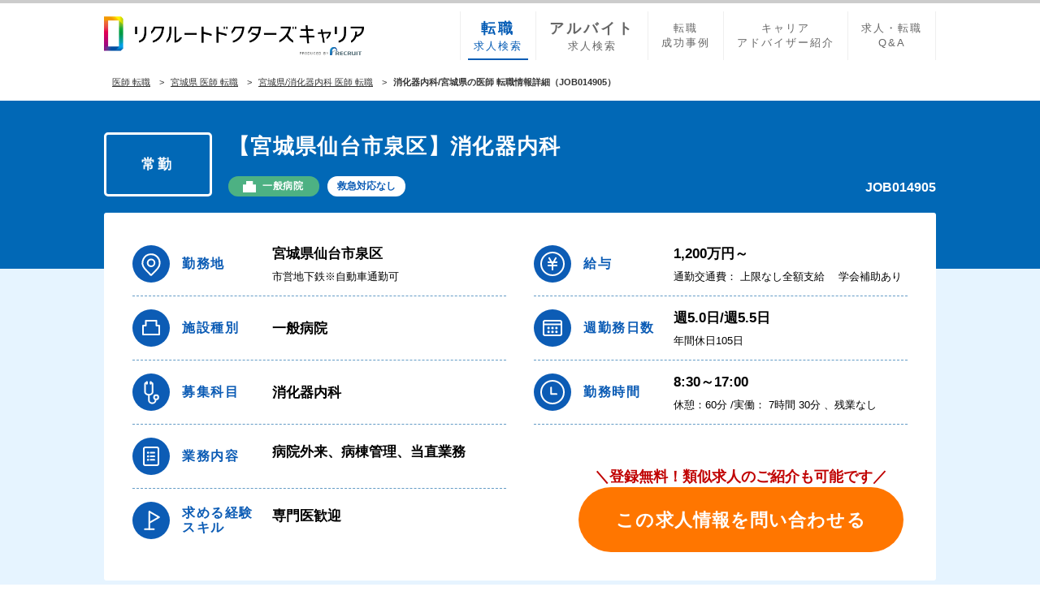

--- FILE ---
content_type: text/html; charset=utf-8
request_url: https://www.recruit-dc.co.jp/job_jokin_dept49/pref4/job_id_JOB014905/
body_size: 10382
content:

<!DOCTYPE html>
<html lang="ja">
<head>
    <meta charset="utf-8">
<title>【宮城県仙台市泉区】消化器内科 年収1,200万円～の医師求人(JOB014905)|医師転職、求人はリクルートドクターズキャリア</title>
<meta name="keywords" content="医師,医者,求人,転職,募集,常勤,リクルートドクターズキャリア,消化器内科,宮城県仙台市泉区,JOB014905"/>
<meta name="description" content="【仙台市泉区_消化器内科の求人情報】週5.0日勤務～(JOB014905)医師の転職支援歴40年以上のリクルートドクターズキャリアがご紹介。アドバイザーがご入職まで親身にサポート。ご興味のある募集情報がございましたら、お気軽に医師転職（常勤）支援サービスにご登録ください。"/>
<link rel="canonical" href="https://www.recruit-dc.co.jp/job_jokin_dept49/pref4/job_id_JOB014905/"/><meta name="robots" content="index,follow">
<meta name="viewport" content="width=device-width, minimum-scale=1.0, maximum-scale=1.0, user-scalable=no">
<link rel="shortcut icon" href="/include/common/img/favicon.ico">
<link href="//netdna.bootstrapcdn.com/font-awesome/4.0.3/css/font-awesome.min.css" rel="stylesheet">
<link rel="stylesheet" href="/include/common/css/form_detail.css?2208">
<link rel="stylesheet" href="/include/common/css/detail.css?2312">
<link rel="stylesheet" href="/include/common/css/common.css">
<script src="/include/common/js/module/jquery-1.12.2.min.js"></script>

<!-- KARTEスライダー -->
<link rel="stylesheet" type="text/css" href="//cdn.jsdelivr.net/npm/slick-carousel@1.8.1/slick/slick.css"/>
<!-- KARTE Blocks Tag 本番用 -->
<script src="https://cdn-blocks.karte.io/21639bbdb88c96f4cfb1ad790e39449e/builder.js"></script><script src="//assets.adobedtm.com/3bd12be4a1d21dae621cfa6a84b0da764a31bcb5/satelliteLib-5f52f4bb152af48591dd4a31331afdbb05feeed9.js"></script>
    <script language="JavaScript" type="text/javascript">
    function targetPageParams() {
    return $.parseJSON( "{\"entity\":{\"id\":\"JOB014905\",\"name\":\"【宮城県仙台市泉区】消化器内科\",\"categoryId\":\"常勤\",\"new_arrival_job\":null,\"pref\":\"4:宮城県\",\"city\":\"4105:仙台市泉区\",\"railroad_line\":[\"市営地下鉄\"],\"car_commute\":\"1:可\",\"transport_cost\":\"1:上限なし全額支給\",\"dept\":\"49:消化器内科\",\"work_contents\":[\"1:病院外来\",\"3:病棟管理\",\"5:当直業務\"],\"hos_chargeope\":[\"1:一般外来業務\"],\"hos_general_chargetimes_min\":2,\"hos_general_chargetimes_max\":3,\"hos_general_patient_min\":15,\"hos_general_patient_max\":25,\"hos_general_medical_min\":\"1\",\"hos_general_medical_max\":\"2\",\"ward_patient_min\":5,\"ward_patient_max\":10,\"ward_workward\":[\"1:一般病棟\"],\"ward_call\":null,\"duty_must\":\"2:相談可\",\"duty_work_contents\":[\"2:管理当直\"],\"duty_times_min\":1,\"duty_times_max\":4,\"duty_doctor_min\":2,\"duty_doctor_max\":2,\"get_qualification_name\":\"\",\"week_duty_num\":[\"3:週5.0日\",\"4:週5.5日\"],\"breaktime\":\"60分\",\"actual_work\":\"7:30\",\"overtime\":\"2:なし\",\"time_reduction\":\"2:不可\",\"early_shift\":\"2:なし\",\"late_shift\":\"1:あり\",\"duty\":\"あり\",\"oncall\":\"1:あり\",\"annual_income_min\":1200,\"graduated10_pay_min\":1200,\"graduated15_pay_min\":1400,\"graduated20_pay_min\":1600,\"house_allowance\":\"3:相談可\",\"move_expense\":\"3:相談可\",\"attend_society\":\"1:出張扱い\",\"attend_society_subsidy\":\"1:あり\",\"insurance\":[\"1:健康保険\",\"2:厚生年金\",\"3:雇用保険\",\"4:労災保険\"],\"holidays\":[\"1:日曜日\",\"2:祝祭日\"],\"research_days\":\"2:なし\",\"annual_holidays\":105,\"vacation\":[\"1:年末年始\",\"2:夏期\"],\"day_nursery\":\"1:あり\",\"retirement\":null,\"reemployment\":null,\"faculty_type\":\"1:一般病院\",\"permit_bed\":\"300～399床\",\"emg_spec\":\"3:2次救急\"}}" );

    }
    </script>

<link rel="stylesheet" type="text/css" href="/include/ex/css/bundle.css?_=1769266800"/>

</head>

<body id="pg_jokin" class="pattern_1 ex-jokin ex-detail">
<!-- Google Tag Manager -->
<noscript>
  <iframe src="//www.googletagmanager.com/ns.html?id=GTM-T24L9R" height="0" width="0" style="display:none;visibility:hidden"></iframe>
</noscript>
<script>
  (function(w,d,s,l,i){w[l]=w[l]||[];w[l].push({'gtm.start':new Date().getTime(),event:'gtm.js'});var f=d.getElementsByTagName(s)[0],j=d.createElement(s),dl=l!='dataLayer'?'&l='+l:'';j.async=true;j.src='//www.googletagmanager.com/gtm.js?id='+i+dl;f.parentNode.insertBefore(j,f);})(window,document,'script','dataLayer','GTM-T24L9R');
</script>
<!-- End Google Tag Manager --><header class="header top_header">

    <div class="header_inner">
<p class="productTitle"><a href="/" class="RDCLogo">リクルートドクターズキャリア　PRODUCED by　RECRUIT</a></p>
            <ul class="localLinks">
                <li><a href="/"><span>転職</span>求人検索</a></li>
                <li><a href="/hijokin/"><span>アルバイト</span>求人検索</a></li>
                <li><a href="/contents_career/">転職<br>成功事例</a></li>
                <li><a href="/contents_service/adviser/">キャリア<br>アドバイザー紹介</a></li>
                <li><a href="/contents_qa/">求人・転職<br>Q&A</a></li>
            </ul>
            <ul class="header_userController">
                <li><a rel="nofollow" href="/form/?header" class="userController_registBtn">登録</a></li>
                <li>
                    <a href="#" class="userController_hamburgermenu jsc-slideMenu_trigger">
                        <span></span>
                        <span></span>
                        <span></span>
                    メニュー
                    </a>
                </li>
            </ul>

    </div>
    <script language="JavaScript" type="text/javascript">
      var sc_camp_cd_1 = "1";
    </script>
</header>
<main class="main__wrap-sm noto-sans-jp">

  <div class="centering_contents">
    <ol class="breadcrumb" itemscope itemtype="http://schema.org/BreadcrumbList">
<li itemprop="itemListElement" itemscope itemtype="http://schema.org/ListItem"><a href="/" itemprop="item"><span itemprop="name">医師 転職</span></a><meta itemprop="position" content="1" /></li>
<li itemprop="itemListElement" itemscope itemtype="http://schema.org/ListItem"><a href="/job_jokin_pref4/" itemprop="item"><span itemprop="name">宮城県 医師 転職</span></a><meta itemprop="position" content="2" /></li>
<li itemprop="itemListElement" itemscope itemtype="http://schema.org/ListItem"><a href="/job_jokin_dept49/pref4/" itemprop="item"><span itemprop="name">宮城県/消化器内科 医師 転職</span></a><meta itemprop="position" content="3" /></li>
<li><strong>消化器内科/宮城県の医師 転職情報詳細（JOB014905）</strong></li>
    </ol>
    <!--<a href="/job_jokin_dept40/pref13/" class="relationAreaBtn sp_relationAreaBtn"><span class="relationAreaBtn_area">東京都</span>の<span class="relationAreaBtn_kamoku">一般内科・総合内科</span>
    <span class="relationAreaBtn_txt">求人一覧（常勤）を見る</span></a>-->
  </div>

  <div class="row js__sidefixed-area">
    <article class="row jobinfoTitle">
      <div class="centering_contents">
        <div class="col-md-9">
          <div class="jobinfoTitle__wrapper">
            <div class="jobinfoTitle__label">
              <p class="jobData__type">常勤</p>

            </div>
            <div class="jobinfoTitle__text">
              <h1 class="jobinfoTitle__title">【宮城県仙台市泉区】消化器内科</h1>
              <div class="jobinfoTitle__tag">
                <ul class="jobinfoTitle__tagList">

                    <li class="jobinfoTitle__tagItem facility-type general">一般病院</li>

                    <li class="jobinfoTitle__tagItem">救急対応なし</li>

                </ul>
                <p class="jobData__id">JOB014905</p>
              </div>
            </div>
          </div>
        </div>
      </div>
    </article>

    <article class="row jobinfoBlockTop">
      <div class="centering_contents">
        <div class="col-md-9">
          <div class="jobinfoBlockTop__wrapper">
            <div class="jobinfoBlockTop__left">
              <ul class="jobinfoBlockTop__list">
                <li class="jobinfoBlockTop__item">
                  <dl class="jobinfoBlockTop__item__inner">
                    <dt class="jobinfoBlockTop__item__title">
                      <figure class="jobinfoBlockTop__item__titleIcon"><img src="/include/common/img/detail/jobinfo/icon_spot.svg" alt="勤務地"></figure>
                      <p class="jobinfoBlockTop__item__titleText">勤務地</p>
                    </dt>
                    <dd class="jobinfoBlockTop__item__detail">
                      <p class="jobinfoBlockTop__item__detailText">宮城県仙台市泉区
                      </p>
                      <p class="jobinfoBlockTop__item__detailText mini">
市営地下鉄※自動車通勤可
                      </p>
                    </dd>
                  </dl>
                </li>
                <li class="jobinfoBlockTop__item">
                  <dl class="jobinfoBlockTop__item__inner">
                    <dt class="jobinfoBlockTop__item__title">
                      <figure class="jobinfoBlockTop__item__titleIcon"><img src="/include/common/img/detail/jobinfo/icon_facility.svg" alt="施設種別"></figure>
                      <p class="jobinfoBlockTop__item__titleText">施設種別</p>
                    </dt>
                    <dd class="jobinfoBlockTop__item__detail">
                      <p class="jobinfoBlockTop__item__detailText">一般病院</p>
                    </dd>
                  </dl>
                </li>
                <li class="jobinfoBlockTop__item">
                  <dl class="jobinfoBlockTop__item__inner">
                    <dt class="jobinfoBlockTop__item__title">
                      <figure class="jobinfoBlockTop__item__titleIcon"><img src="/include/common/img/detail/jobinfo/icon_course.svg" alt="募集科目"></figure>
                      <p class="jobinfoBlockTop__item__titleText">募集科目</p>
                    </dt>
                    <dd class="jobinfoBlockTop__item__detail">
                      <p class="jobinfoBlockTop__item__detailText">消化器内科</p>
                    </dd>
                  </dl>
                </li>
                <li class="jobinfoBlockTop__item">
                  <dl class="jobinfoBlockTop__item__inner">
                    <dt class="jobinfoBlockTop__item__title">
                      <figure class="jobinfoBlockTop__item__titleIcon"><img src="/include/common/img/detail/jobinfo/icon_business.svg" alt="業務内容"></figure>
                      <p class="jobinfoBlockTop__item__titleText">業務内容</p>
                    </dt>
                    <dd class="jobinfoBlockTop__item__detail">
                      <p class="jobinfoBlockTop__item__detailText">
病院外来、病棟管理、当直業務
                      </p>
                      <p class="jobinfoBlockTop__item__detailText mini">

                      </p>
                    </dd>
                </dl>
              </li>
              <li class="jobinfoBlockTop__item">
                <dl class="jobinfoBlockTop__item__inner">
                  <dt class="jobinfoBlockTop__item__title">
                    <figure class="jobinfoBlockTop__item__titleIcon"><img src="/include/common/img/detail/jobinfo/icon_skill.svg" alt="求める経験スキル"></figure>
                    <p class="jobinfoBlockTop__item__titleText">求める経験<br>
                                                    スキル</p>
                  </dt>
                  <dd class="jobinfoBlockTop__item__detail">

                        <p class="jobinfoBlockTop__item__detailText">専門医歓迎</p>
                        <p class="jobinfoBlockTop__item__detailText mini">

                        </p>

                  </dd>
                </dl>
              </li>
            </ul>
          </div>
          <div class="jobinfoBlockTop__right">
            <ul class="jobinfoBlockTop__list">
              <li class="jobinfoBlockTop__item">
                <dl class="jobinfoBlockTop__item__inner">
                  <dt class="jobinfoBlockTop__item__title">
                    <figure class="jobinfoBlockTop__item__titleIcon"><img src="/include/common/img/detail/jobinfo/icon_salary.svg" alt="給与"></figure>
                    <p class="jobinfoBlockTop__item__titleText">給与</p>
                  </dt>
                  <dd class="jobinfoBlockTop__item__detail">
                    <p class="jobinfoBlockTop__item__detailText">

                        <span class="val_annualIncome">1,200万円～</span>

                    </p>
                    <p class="jobinfoBlockTop__item__detailText mini">通勤交通費：
上限なし全額支給
                          <span>　学会補助あり</span>

                    </p>
                  </dd>
                </dl>
              </li>
              <li class="jobinfoBlockTop__item">
                <dl class="jobinfoBlockTop__item__inner">
                  <dt class="jobinfoBlockTop__item__title">
                    <figure class="jobinfoBlockTop__item__titleIcon"><img src="/include/common/img/detail/jobinfo/icon_deys.svg" alt="週勤務日数"></figure>
                    <p class="jobinfoBlockTop__item__titleText">週勤務日数</p>
                  </dt>
                  <dd class="jobinfoBlockTop__item__detail">
                    <p class="jobinfoBlockTop__item__detailText">
週5.0日/週5.5日
                    </p>
                    <p class="jobinfoBlockTop__item__detailText mini">
年間休日105日　
                    </p>
                  </dd>
                </dl>
              </li>
              <li class="jobinfoBlockTop__item">
                <dl class="jobinfoBlockTop__item__inner">
                  <dt class="jobinfoBlockTop__item__title">
                    <figure class="jobinfoBlockTop__item__titleIcon"><img src="/include/common/img/detail/jobinfo/icon_time.svg" alt="勤務時間"></figure>
                    <p class="jobinfoBlockTop__item__titleText">勤務時間</p>
                  </dt>
                  <dd class="jobinfoBlockTop__item__detail">

                        <p class="jobinfoBlockTop__item__detailText">
8:30～17:00
                        </p>
                        <p class="jobinfoBlockTop__item__detailText mini">

                            休憩：60分
/実働：
7時間
30分
、残業なし

                        </p>

                  </dd>
                </dl>
              </li>
              </ul>
              <ul class="jobinfoBlockTop__btnList">
                <!-- KARTE：お気に入りボタン挿入 -->
                <li class="jobinfoBlockTop__btnContact">
                  <a href="#group_registForm" rel="nofollow" class="s-scroll"><span class="jobinfoBlockTop__btnContact__icon"><img src="/include/common/img/detail/icon_contact.svg"></span>お問い合わせへ進む</a>
                </li>
              </ul>
            </div>
          </div>
        </div>
      </div>
    </article>

    <article class="row jobinfoBlock">
      <div class="centering_contents">
        <div class="col-md-9">
          <div class="jobinfoBlock__header">
            <h2 class="jobinfoBlock__headerTitle">求人詳細</h2>
          </div>

          <div class="bigCassette spot">
            <dl class="bigCassette__item">
              <dt class="bigCassette__title">
                <figure class="bigCassette__titleIcon"><img src="/include/common/img/detail/jobinfo/icon_spot_w.svg"></figure>
                <p class="bigCassette__titleText">勤務地</p>
              </dt>
              <dd class="bigCassette__contents">
                <div class="middleCassette">
                  <dl class="middleCassette__item">
                    <dt class="middleCassette__title">勤務地</dt>
                    <dd class="middleCassette__contents">
宮城県仙台市泉区
                    </dd>
                  </dl>
                </div>

                  <div class="middleCassette">
                    <dl class="middleCassette__item">
                      <dt class="middleCassette__title">交通</dt>
                      <dd class="middleCassette__contents">
                        <div class="middleCassette__inner">市営地下鉄</div>
                      </dd>
                    </dl>
                  </div>

                  <div class="middleCassette">
                    <dl class="middleCassette__item">
                      <dt class="middleCassette__title">自動車通勤</dt>
                      <dd class="middleCassette__contents">
                        <div class="middleCassette__inner">
                                                                  可

                        </div>
                      </dd>
                    </dl>
                  </div>

                <div class="middleCassette">
                  <dl class="middleCassette__item">
                    <dt class="middleCassette__title">通勤交通費</dt>
                    <dd class="middleCassette__contents">
上限なし全額支給
                    </dd>
                  </dl>
                </div>
              </dd>
            </dl>
          </div>

          <div class="bigCassette business">
            <dl class="bigCassette__item">
              <dt class="bigCassette__title">
                <figure class="bigCassette__titleIcon"><img src="/include/common/img/detail/jobinfo/icon_business_w.svg"></figure>
                <p class="bigCassette__titleText">業務内容</p>
              </dt>
              <dd class="bigCassette__contents">
                <div class="middleCassette">
                  <dl class="middleCassette__item">
                    <dt class="middleCassette__title">募集科目</dt>
                    <dd class="middleCassette__contents">
消化器内科
                    </dd>
                  </dl>
                </div>

                  <div class="middleCassette">
                    <dl class="middleCassette__item">
                      <dt class="middleCassette__title">役職</dt>
                      <dd class="middleCassette__contents">
なし
                      </dd>
                    </dl>
                  </div>

                    <div class="middleCassette">
                      <dl class="middleCassette__item">
                        <dt class="middleCassette__title">業務内容</dt>
                        <dd class="middleCassette__contents">
                          <div class="smallCassette">
                            <dl class="smallCassette__item">
                              <dt class="smallCassette__title">病院外来</dt>
                              <dd class="smallCassette__contents">
                                <ul class="jobContentList">

                                      <li>
                                        <dl class="jobContent">
                                          <dt class="jobContent__title">担当業務</dt>
                                          <dd class="jobContent__value">一般外来業務</dd>
                                        </dl>
                                      </li>

                                      <li>
                                        <dl class="jobContent">
                                          <dt class="jobContent__title">一般外来</dt>
                                          <dd class="jobContent__value">

                                                                                                                        担当コマ数：2コマ/週～3コマ/週、
                                                                                                                        想定外来患者数：15名/コマ～25名/コマ、
                                                                                                                        患者層、主な疾患など：内科領域を全般的に診療します、
                                                                                                                        外来診療体制：1診体制～2診体制
                                          </dd>
                                        </dl>
                                      </li>

                                      <li>
                                        <dl class="jobContent">
                                          <dt class="jobContent__title">専門外来</dt>
                                          <dd class="jobContent__value">

                                          </dd>
                                        </dl>
                                      </li>

                                </ul>
                              </dd>
                            </dl>
                          </div>

                        </dd>
                      </dl>
                    </div>

                    <div class="middleCassette">
                      <dl class="middleCassette__item">
                        <dt class="middleCassette__title">業務内容</dt>
                        <dd class="middleCassette__contents">
                          <div class="smallCassette">
                            <dl class="smallCassette__item">
                              <dt class="smallCassette__title">病棟管理</dt>
                              <dd class="smallCassette__contents">
                                <ul class="jobContentList">

                                      <li>
                                        <dl class="jobContent">
                                          <dt class="jobContent__title">受け持ち患者数</dt>
                                          <dd class="jobContent__value">5名～10名</dd>
                                        </dl>
                                      </li>

                                      <li>
                                        <dl class="jobContent">
                                          <dt class="jobContent__title">担当病棟</dt>
                                            <dd class="jobContent__value">
一般病棟
                                          </dd>
                                        </dl>
                                      </li>

                                      <li>
                                        <dl class="jobContent">
                                          <dt class="jobContent__title">受け持ち制</dt>
                                          <dd class="jobContent__value">
主治医制
                                          </dd>
                                        </dl>
                                      </li>

                                      <li>
                                        <dl class="jobContent">
                                          <dt class="jobContent__title">患者層、主な疾患、医療区分など</dt>
                                          <dd class="jobContent__value">高齢者が多いです。</dd>
                                        </dl>
                                      </li>

                                </ul>
                              </dd>
                            </dl>
                          </div>

                        </dd>
                      </dl>
                    </div>

                    <div class="middleCassette">
                      <dl class="middleCassette__item">
                        <dt class="middleCassette__title">業務内容</dt>
                        <dd class="middleCassette__contents">
                          <div class="smallCassette">
                            <dl class="smallCassette__item">
                              <dt class="smallCassette__title">当直業務</dt>
                              <dd class="smallCassette__contents">
                                <ul class="jobContentList">

                                        <li>
                                          <dl class="jobContent">
                                            <dt class="jobContent__title">必須/相談可</dt>
                                            <dd class="jobContent__value">相談可</dd>
                                          </dl>
                                        </li>

                                      <li>
                                        <dl class="jobContent">
                                          <dt class="jobContent__title">業務内容</dt>
                                          <dd class="jobContent__value">管理当直</dd>
                                        </dl>
                                      </li>

                                      <li>
                                        <dl class="jobContent">
                                          <dt class="jobContent__title">当直担当回数</dt>
                                          <dd class="jobContent__value">
1回/月～4回/月、50,000円/回

                                          </dd>
                                        </dl>
                                      </li>

                                      <li>
                                        <dl class="jobContent">
                                          <dt class="jobContent__title">当直医師体制</dt>
                                          <dd class="jobContent__value">2名</dd>
                                        </dl>
                                      </li>

                                      <li>
                                        <dl class="jobContent">
                                          <dt class="jobContent__title">当直医師体制科目別内訳</dt>
                                          <dd class="jobContent__value">※当直2名体制（内科系1名、外科系1名）</dd>
                                        </dl>
                                      </li>

                                      <li>
                                        <dl class="jobContent">
                                          <dt class="jobContent__title">一晩当たり救急受入件数</dt>
                                          <dd class="jobContent__value">

                                                                                                                         ウォークイン：約1名～3名、
                                                                                                                         救急車：約1台～3台
                                          </dd>
                                        </dl>
                                      </li>

                                </ul>
                              </dd>
                            </dl>
                          </div>

                        </dd>
                      </dl>
                    </div>

                <div class="middleCassette">
                  <dl class="middleCassette__item">
                    <dt class="middleCassette__title">歓迎される<br>科目経験</dt>
                    <dd class="middleCassette__contents">
詳細はお問い合わせください
                    </dd>
                  </dl>
                </div>

                <div class="middleCassette">
                  <dl class="middleCassette__item">
                    <dt class="middleCassette__title">取得できる<br>資格</dt>
                    <dd class="middleCassette__contents">

                    </dd>
                  </dl>
                </div>
              </dd>
            </dl>
          </div>

          <div class="bigCassette deys">
            <dl class="bigCassette__item">
              <dt class="bigCassette__title">
                <figure class="bigCassette__titleIcon"><img src="/include/common/img/detail/jobinfo/icon_deys_w.svg"></figure>
                <p class="bigCassette__titleText">勤務条件</p>
              </dt>
              <dd class="bigCassette__contents">
                <div class="middleCassette">
                  <dl class="middleCassette__item">
                    <dt class="middleCassette__title">週勤務日数</dt>
                    <dd class="middleCassette__contents">
                      <div class="middleCassette__inner">
週5.0日/週5.5日勤務
                      </div>
                    </dd>
                  </dl>
                </div>
                <div class="middleCassette">
                  <dl class="middleCassette__item">
                    <dt class="middleCassette__title">勤務時間</dt>
                    <dd class="middleCassette__contents">
                      <div class="middleCassette__inner">

                            <span>
8:30～17:00
                            </span>
                            <small>

                                                                        休憩：60分
/実働：
7時間
30分
、残業なし

                            </small>

                      </div>
                    </dd>
                  </dl>
                </div>
                <div class="middleCassette">
                  <dl class="middleCassette__item">
                    <dt class="middleCassette__title">早番</dt>
                    <dd class="middleCassette__contents">
                      <div class="middleCassette__inner">

                            <dl>
                              <dt>なし</dt>
                            </dl>

                      </div>
                    </dd>
                  </dl>
                </div>
                <div class="middleCassette">
                  <dl class="middleCassette__item">
                    <dt class="middleCassette__title">遅番</dt>
                    <dd class="middleCassette__contents">
                      <div class="middleCassette__inner">

                            <dl>
                              <dt>あり</dt>
                              <dd>
                                <ul class="jobContentList">

                                    <li>遅番時間：16:30～</li>

                                    <li>担当回数：～1回/週</li>

                                </ul>
                              </dd>
                            </dl>

                      </div>
                    </dd>
                  </dl>
                </div>

                  <div class="middleCassette">
                    <dl class="middleCassette__item">
                      <dt class="middleCassette__title">当直</dt>
                      <dd class="middleCassette__contents">
                        <div class="middleCassette__inner">あり</div>
                      </dd>
                    </dl>
                  </div>

              </dd>
            </dl>
          </div>

          <div class="bigCassette salary">
            <dl class="bigCassette__item">
              <dt class="bigCassette__title">
                <figure class="bigCassette__titleIcon"><img src="/include/common/img/detail/jobinfo/icon_salary_w.svg"></figure>
                <p class="bigCassette__titleText">給与諸手当</p>
              </dt>

              <dd class="bigCassette__contents">
                <div class="middleCassette">
                  <dl class="middleCassette__item">
                    <dt class="middleCassette__title">給与</dt>
                    <dd class="middleCassette__contents">
                      <div class="middleCassette__inner">

                                                             年収<span class="val_annualIncome">1,200万円～</span>

                      </div>
                    </dd>
                  </dl>
                </div>

                  <div class="middleCassette">
                    <dl class="middleCassette__item">
                      <dt class="middleCassette__title">卒年別給与例</dt>
                      <dd class="middleCassette__contents">
                        <div class="middleCassette__inner">

                            10年目：1,200万円～<br>
                            15年目：1,400万円～<br>
                            20年目：1,600万円～
                            <span class="jobValueCaution">※【給与形態】年俸制：経験10年程度 週5日 1,200万円～、経験15年程度 週5日 1,400万円～、経験20年程度 週5日 1,600万円～</span>

                        </div>
                      </dd>
                    </dl>
                  </div>

                <div class="middleCassette">
                  <dl class="middleCassette__item">
                    <dt class="middleCassette__title">昇給</dt>
                    <dd class="middleCassette__contents">
                      <div class="middleCassette__inner">※非公開 <span class="smallText">登録後にご案内させていただきます</span></div>
                    </dd>
                  </dl>
                </div>
                <div class="middleCassette">
                  <dl class="middleCassette__item">
                    <dt class="middleCassette__title">賞与</dt>
                    <dd class="middleCassette__contents">
                      <div class="middleCassette__inner">※非公開 <span class="smallText">登録後にご案内させていただきます</span></div>
                    </dd>
                  </dl>
                </div>
                <div class="middleCassette">
                  <dl class="middleCassette__item">
                    <dt class="middleCassette__title">退職金並びに支給条件</dt>
                    <dd class="middleCassette__contents">
                      <div class="middleCassette__inner">※非公開 <span class="smallText">登録後にご案内させていただきます</span></div>
                    </dd>
                  </dl>
                </div>

                    <div class="middleCassette">
                      <dl class="middleCassette__item">
                        <dt class="middleCassette__title">住宅手当</dt>
                        <dd class="middleCassette__contents">
                          <div class="middleCassette__inner">

                                                                        相談可

                          </div>
                        </dd>
                      </dl>
                    </div>

                    <div class="middleCassette">
                      <dl class="middleCassette__item">
                        <dt class="middleCassette__title">転居費用</dt>
                        <dd class="middleCassette__contents">
                          <div class="middleCassette__inner">

                                                                相談可

                          </div>
                        </dd>
                      </dl>
                    </div>

                  <div class="middleCassette">
                    <dl class="middleCassette__item">
                      <dt class="middleCassette__title">学会参加</dt>
                      <dd class="middleCassette__contents">
                        <div class="middleCassette__inner">
出張扱い
                        </div>
                      </dd>
                    </dl>
                  </div>

                   <div class="middleCassette">
                      <dl class="middleCassette__item">
                        <dt class="middleCassette__title">学会参加費用補助</dt>
                        <dd class="middleCassette__contents">
                          <div class="middleCassette__inner">
あり
                          </div>
                        </dd>
                      </dl>
                    </div>

              </dd>
            </dl>
          </div>

          <div class="bigCassette welfare">
            <dl class="bigCassette__item">
              <dt class="bigCassette__title">
                <figure class="bigCassette__titleIcon"><img src="/include/common/img/detail/jobinfo/icon_welfare_w.svg"></figure>
                <p class="bigCassette__titleText">福利厚生</p>
              </dt>
              <dd class="bigCassette__contents">
                <div class="middleCassette">
                  <dl class="middleCassette__item">
                    <dt class="middleCassette__title">保険</dt>
                    <dd class="middleCassette__contents">
                      <div class="middleCassette__inner">
健康保険、厚生年金、雇用保険、労災保険
                      </div>
                    </dd>
                  </dl>
                </div>
                <div class="middleCassette">
                  <dl class="middleCassette__item">
                    <dt class="middleCassette__title">休日</dt>
                    <dd class="middleCassette__contents">
                      <div class="middleCassette__inner">
日曜日、祝祭日
                      </div>
                    </dd>
                  </dl>
                </div>

                  <div class="middleCassette">
                    <dl class="middleCassette__item">
                      <dt class="middleCassette__title">年間休日</dt>
                      <dd class="middleCassette__contents">
                        <div class="middleCassette__inner">
105
                        </div>
                      </dd>
                    </dl>
                  </div>

                <div class="middleCassette">
                  <dl class="middleCassette__item">
                    <dt class="middleCassette__title">休暇</dt>
                    <dd class="middleCassette__contents">
                      <div class="middleCassette__inner">
年末年始、夏期
                      </div>
                    </dd>
                  </dl>
                </div>
                <div class="middleCassette abtest_target">
                  <dl class="middleCassette__item">
                    <dt class="middleCassette__title">託児所</dt>
                    <dd class="middleCassette__contents">
                      <div class="middleCassette__inner">
あり
                      </div>
                    </dd>
                  </dl>
                </div>
                <div class="middleCassette">
                  <dl class="middleCassette__item">
                    <dt class="middleCassette__title">定年</dt>
                    <dd class="middleCassette__contents">
                      <div class="middleCassette__inner">
なし
                      </div>
                    </dd>
                  </dl>
                </div>

              </dd>
            </dl>
          </div>

          <div class="bigCassette facility">
            <dl class="bigCassette__item">
              <dt class="bigCassette__title">
                <figure class="bigCassette__titleIcon"><img src="/include/common/img/detail/jobinfo/icon_facility_w.svg"></figure>
                <p class="bigCassette__titleText">施設情報</p>
              </dt>
              <dd class="bigCassette__contents">
                <div class="middleCassette">
                  <dl class="middleCassette__item">
                    <dt class="middleCassette__title">施設種別</dt>
                    <dd class="middleCassette__contents">
一般病院
                    </dd>
                  </dl>
                </div>
                <div class="middleCassette">
                  <dl class="middleCassette__item">
                    <dt class="middleCassette__title">病床数</dt>
                    <dd class="middleCassette__contents">
300～399床
                    </dd>
                  </dl>
                </div>
                <div class="middleCassette">
                  <dl class="middleCassette__item">
                    <dt class="middleCassette__title">救急指定</dt>
                    <dd class="middleCassette__contents">
2次救急
                    </dd>
                  </dl>
                </div>
                <div class="middleCassette">
                  <dl class="middleCassette__item">
                    <dt class="middleCassette__title">学会認定状況</dt>
                    <dd class="middleCassette__contents">
詳細はお問い合わせください
                    </dd>
                  </dl>
                </div>
              </dd>
            </dl>
          </div>

          <div class="jobinfoBlock__btn anxious">
            <a href="#group_registForm" rel="nofollow" class="jobinfoBlock__btn__item contactBtn s-scroll">
              <figure class="jobinfoBlock__btn__img">
                <figcaption>無料</figcaption>
                <img src="/include/common/img/detail/icon_contact.svg">
              </figure>
              <div class="jobinfoBlock__btn__text">
                <p class="main">この求人に問い合わせる</p>
                <p class="sub">募集枠に限りがあります</p>
              </div>
            </a>
          </div>
          <div class="jobinfoBlock__form"></div>
        </div>
      </div>
    </article>
  </div>
<article class="group_registForm_wrapper">
    <div id="group_registForm" class="group_registForm">
      <div class="registForm">
        <div class="registForm_titleBox">
          <h2 class="registForm_title">医師転職・アルバイト<br>支援サービス申し込み</h2>
          <p class="registForm_title_icon"><span class="for-large">お申し込み</span>無料</p>
        </div>
        <div class="registForm_step form__step">
          <ul>
            <li class="step1 active"><div><span class="step noto-sans">STEP<span class=" number">1</span></span>ご希望条件</div></li>
            <li class="step2"><div><span class="step noto-sans">STEP<span class=" number">2</span></span>お名前・生年月日</div></li>
            <li class="step3"><div><span class="step noto-sans">STEP<span class=" number">3</span></span>ご連絡先</div></li>
          </ul>
        </div>
        <div class="registForm_form"> <!-- [r2:form styleClass="application__area" styleId="form_host" action="/jokin/detail/perform/" autocomplete="off"/] -->
</div>
</div>
<div class="group_registForm_privacyArea">
  <h2 class="privacyArea_title">お申込みにあたって</h2>
	<ul class="privacyArea_list">
		<li class="privacyArea_item">お申し込み後において専任アドバイザーからのご案内は先生にとってプライバシーに関わるケースが生じるため、できるだけ携帯電話でのご登録をお願いしております。</li>
		<li class="privacyArea_item">ご利用は<span class="red">無料</span>です。リクルートメディカルキャリアは、職業安定法に基づき厚生労働大臣から許可を得た事業者です。法律により就業される医師から利用料をいただくことはございません。ご就業決定後、医療施設から利用料をいただく仕組みです。</li>
		<li class="privacyArea_item">当社は、財団法人日本情報処理開発協会の<span class="red">プライバシーマーク認定事業者</span>です。個人情報の管理を厳重に行い、<span class="red">ご応募の秘密を守ります。</span>個人を特定できる情報は、先生の許可無く医療施設側に伝えることはございません。公務員（厚生労働省・国立病院機構・地方自治体等が経営する医療機関等にお勤めの方など）の兼業は法律により禁止されております。なお、例外的に兼業が認められる場合もございますので、詳細はお勤め先にご確認ください。</li>
	</ul>
	<div class="privacyArea_readmore js-privacyArea_readmore">
		<p class="privacyArea_readmoreText">もっと読む</p>
	</div>
</div>
</div>
</article>
<div class="fixedCtaBlock jsc-fixedCtabtn">
	<div class="fixedCtaBlock_inner">
		<div class="fixedCtaBlock_btn">
			<a href="#group_registForm" class="s-scroll">
				<div class="fixedCtaBlock__btnArea">
					<span class="fixedCtaBlock__btnArea__text">無料</span>
					<figure class="fixedCtaBlock__btnArea__icon"><img src="/include/common/img/detail/icon_contact.svg"></figure>
				</div>
				<div class="fixedCtaBlock_txtArea">
					<span class="fixedCtaBlock_maintxt">この求人に問い合わせる</span>
					<span class="fixedCtaBlock_subtxt">募集枠に限りがあります</span>
				</div>
			</a>
		</div>
	</div>
</div>
<!-- /.centering_contents.main__wrap-sm.application__main__wrap-sm -->
</div>
<div class="k-jobRecommend"></div>
    </div>
    </article>

    <section class="k-jobWrapper">
      <div class="k-jobRecommend"></div>
      <div class="k-jobPickup"></div>
    </section>

        <section class="relatedWrapper">
            <div class="detail__related">
                <h3 class="ttl__related">宮城県の類似した求人</h3>
                <ul class="list__related">

                    <li><a href="/job_jokin_dept49/pref4/job_id_JOB561343/">【宮城県仙台市】消化器内科</a></li>

                    <li><a href="/job_jokin_dept49/pref4/job_id_JOB009330/">【宮城県塩竈市】消化器内科</a></li>

                    <li><a href="/job_jokin_dept49/pref4/job_id_JOB491081/">【宮城県仙台市】消化器内科</a></li>

                </ul>
            </div>
        </section>

    <section class="areaRelation">
        <div class="areaRelation_inner">
            <h2 class="areaRelation_ttl">同じ条件の求人を探す</h2>
            <ul class="areaRelation_links">
              <li><a href="/job_jokin_pref4/">宮城県の求人一覧</a></li>
              <li><a href="/job_jokin_pref4/city4105/">仙台市泉区の求人一覧</a></li>
              <li><a href="/job_jokin_dept49/">消化器内科の求人一覧</a></li>
              <li><a href="/job_jokin_dept49/pref4/">宮城県×消化器内科の求人一覧</a></li>

                <li><a href="/job_jokin_cate5/">病棟管理の求人一覧</a></li>

                <li><a href="/job_jokin_cate7/">内視鏡検査の求人一覧</a></li>

                <li><a href="/job_jokin_type3/">一般病院の求人一覧</a></li>

            </ul>
        </div>
    </section>
</main>

<script>
    $('.privacyArea_readmore').on('click', function(){
        $(this).addClass('is-active');
        $('.group_registForm_privacyArea').addClass('is-active');
    });
</script>

<script>
$(function(){
    $('a.s-scroll[href^="#"]').click(function(){
        var adjust = 0;
        var speed = 400;
        var href= $(this).attr("href");
        var target = $(href == "#" || href == "" ? 'html' : href);
        var position = target.offset().top + adjust;
        $('body,html').animate({scrollTop:position}, speed, 'swing');
        return false;
    });
});
</script>
<script type="text/javascript">_satellite.pageBottom();</script><footer class="footer">
    <div class="footer_inner">
        <div class="footer_top">
            <p class="corpInfoTxt">株式会社リクルートメディカルキャリアに関する情報</p>
            <ul class="footerLocalLinks">
                <li><a href="https://www.recruit-mc.co.jp/overview/" target="_blank"><span>会社情報</span></a></li>
                <li><a href="https://www.recruit-mc.co.jp/information/" target="_blank"><span>お問い合わせ</span></a></li>
            </ul>
        </div>
        <div class="footer_bottom">
            <ul class="footerLocalSubLinks">
                <li><a href="https://cdn.p.recruit.co.jp/terms/rdc-t-1002/index.html" target="_blank"><span>サイト利用規約</span></a></li>
                <li><a href="https://cdn.p.recruit.co.jp/terms/cmn-t-1002/index.html" target="_blank"><span>プライバシーポリシー</span></a></li>
                <li><a href="https://cdn.p.recruit.co.jp/terms/rdc-t-1001/index.html" target="_blank"><span>転職支援サービス利用規約</span></a></li>
            </ul>
            <div class="footer_recruitLogo">
              <a href="https://www.recruit-mc.co.jp/" target="_blank">
                <small>
                  <span class="recruitLogo"><img src="/include/common/img/footer_recruitlogo.png" alt="RECRUIT"></span>
                  <span class="corpName">(C) Recruit Medical Career Co., Ltd</span>
                </small>
              </a>
            </div>
        </div>
    </div>
</footer>
<script src="/include/common/js/common.js"></script>
<script src="/include/common/js/module/jquery.validate.js"></script>
<script src="/include/common/js/module/autokana.js"></script>
<script src="/include/common/js/module/form_detail.js"></script>
<script src="/include/common/js/module/form_event.js"></script>
<script src="/include/common/js/module/get-rulejson.js?20210401"></script>
<script src="/include/common/js/pg_detail.js"></script>
<script src="/include/common/js/pg_application.js"></script>

<!-- SiteCatalyst code -->
<script language="JavaScript" type="text/javascript"><!--
/* You may give each page an identifying name, server, and channel on the next lines. */
/************* DO NOT ALTER ANYTHING BELOW THIS LINE ! **************/
s.events = "event44";
//--></script>
<!--/DO NOT REMOVE/-->
<!-- End SiteCatalyst code -->

<!--YTM-->
<script type="text/javascript">
  (function () {
    var tagjs = document.createElement("script");
    var s = document.getElementsByTagName("script")[0];
    tagjs.async = true;
    tagjs.src = "/include/common/js/tag.js#site=2urStNQ&referrer=" + encodeURIComponent(document.location.href) + "";
    s.parentNode.insertBefore(tagjs, s);
  }());
</script>

<!-- 2204 -->
<script type="text/javascript">_satellite.pageBottom();</script>
<script type="text/javascript" src="/include/ex/js/bundle.js?_=1769266800"></script>

</body>
</html>

--- FILE ---
content_type: text/css
request_url: https://www.recruit-dc.co.jp/include/common/css/form_detail.css?2208
body_size: 7796
content:
@charset "UTF-8";

.btn-disabled {
	pointer-events: none; /* aタグのリンクを無効にする */
	cursor: default;  /* マウスオーバー時のカーソルをdefaultに固定 */
	text-decoration: none;  /* 下線等を消す。 */
	/*border:1px solid #ddd !important;
	background:#eee !important;
	color:#b7b7b7 !important;*/
}

/*.btn-disabled span{
	background-color:#ddd !important;
}*/

input#name,
input#namekana,
input#email,
input#tel01,
input#addressOther,
select#jobLocation,
select[name="year"],
select[name="month"],
select[name="date"],
select[name="prefectureNo"],
select[name="mcode"],
select[name="preferenceAssumptionNo"]{
	/*background-color: #f2fde6;*/
	background-color: #EBF6FF;
	outline: none;
}

select[name="year"],
select[name="month"],
select[name="date"] {
	color: #0E68B6;
	font-weight: bold;
	font-size: 16px;
}
select[name="year"] {
	width: 158px;
}

select[name="prefectureNo"] {
	color: #0E68B6;
	font-weight: bold;
	font-size: 16px;
}

select[name="mcode"] {
	color: #0E68B6;
	font-weight: bold;
	font-size: 16px;
}

select[name="preferenceAssumptionNo"] {
	width: 158px;
	color: #0E68B6;
	font-weight: bold;
	font-size: 16px;
}

select[name="preferenceWorkdays"] {
	color: #0E68B6;
	font-weight: bold;
	font-size: 16px;
}


button,
input[type=search]
{
	outline: none;
}
:focus {
	outline: none;
}

@media screen and (max-width: 768px) {
	/*  header.header{
	display:none;
}
	*/
	.step__next__btn.step_ok button:active {
		margin-bottom: 23px !important;
	}

	.text-muted{
		display:none;
	}

}

.application__checkCta{
	height:100px;
}

.cnt__confirm{
	padding:0 20px 10px 20px !important;
}
.cnt__complete {
	padding: 10px !important;
}
/* ----------------------------
LAYOUT
----------------------------- */
.form__kv {
	padding: 40px 0 30px;
	background-color: #F4F4F6;
}
.form__kv p {
	margin-bottom: 8px;
	font-size: 1.4rem;
}
.form__kv h1 {
	font-size: 2.8rem;
}
@media screen and (max-width: 768px) {
	.form__kv {
		padding: 0;
	}
	.form__kv p {
		font-size: 1rem;
	}
	.form__kv h1 {
		font-size: 1.5rem;
	}
	.form__kv + .centering_contents {
		padding: 0 0 10px;
	}
}

#formStepNo {
	overflow: hidden;
	-webkit-transition: height .5s;
	-o-transition: height .5s;
	transition: height .5s;
}
.form__table__wrap {
	position: relative;
	width: 400%;
	-webkit-transition: -webkit-transform .5s;
	-o-transition: -o-transform .5s;
	transition: transform .5s;
}
#formStepNo.step1 .form__table__wrap {
	-webkit-transform: translateX(0);
	-ms-transform: translateX(0);
	-o-transform: translateX(0);
	transform: translateX(0);
}
#formStepNo.step2 .form__table__wrap {
	-webkit-transform: translateX(-25%);
	-ms-transform: translateX(-25%);
	-o-transform: translateX(-25%);
	transform: translateX(-25%);
}
#formStepNo.step3 .form__table__wrap {
	-webkit-transform: translateX(-50%);
	-ms-transform: translateX(-50%);
	-o-transform: translateX(-50%);
	transform: translateX(-50%);
}
.form__table__wrap:after {
	content: ""; display: table; clear: both;
}
.form__table__step {
	float: left;
	width: 25%;
	padding-top: 40px;
	padding-bottom: 50px;
}
.form__table__step.vh {
	visibility: hidden;
	height: 50px;
}
.form__table__step th,
.form__table__step td {
	display: inline-block;
	margin-bottom: 25px;
}
@media screen and (max-width: 980px) {
	.form__table__step {
		padding: 0 15px 10px;
	}
}

@media screen and (min-width: 981px), print {
	.hidden-pc {
		display: none;
	}
}
@media screen and (max-width: 980px) {
	.hidden-sp {
		display: none;
	}
	th.hidden-sp {
		display: table-cell;
		padding: 0 !important;
		width: 0 !important;
	}
	th.hidden-sp > * {
		display: none;
	}
}

.application__area {
	overflow: hidden;
	/*margin-bottom: 40px;*/
}

.application__area .form__table th,
.application__area .form__table td {
	/*height: 52px;
	padding: 8px 15px;*/
	line-height: 1;
	vertical-align: middle;
	font-size: 1.4rem;
	
	height: auto;
	background-color: inherit;
	border: none;
	padding: 0;
}
.application__area .form__table th {
	position: relative;
	width: 260px;
	font-weight: bold;
	/*background-color: #F9F9F9;*/
	word-break: break-all;
	word-wrap: break-word;
	vertical-align: middle !important;

	position: relative;
	height: auto;
	padding-left: 34px;
}
.application__area .form__table th::before {
	content: "";
	display: inline-block;
	width: 20px;
	height: 20px;
	background: #0E68B6;
	border-radius: 50%;
	position: absolute;
	left: 0;
}
.application__area .form__table th br.sp {
	display: none;
}
.application__area .form__table th.half:first-child {
	width: 190px;
}
.application__area .form__table th.half:nth-child(2) {
	width: 70px;
	padding: 0;
}
.application__area .form__table th.half.no-icon::before {
	display: none;
}
@media screen and (max-width: 980px) {
	.application__area .form__table th.half:first-child {
		/*width: auto;*/
		width: 77px;
		position: relative;
		z-index: 3;
	}
	.registForm_form .application__area .form__table th {
		font-size: 10px; 
	}
	.application__area .form__table th::before {
		display: none;
	}
	.application__area .form__table th .small-icon {
		display: inline;
		color: #0E68B6;
	}
}
.application__area .form__table td {
	position: relative;
	/*padding-left: 20px;
	padding-right: 20px;*/
}
.application__area .form__table td label.unit {
	padding: 5px;
}
.form__label-required {
	position: absolute;
	right: 10px;
	top: 50%;
	padding: 5px;
	background-color: #FF5000;
	color: #fff;
	font-weight: normal;
	font-size: 1.1rem;
	-webkit-transform: translateY(-50%);
	-ms-transform: translateY(-50%);
	-o-transform: translateY(-50%);
	transform: translateY(-50%);
}
.form__jobType__notes {
	position: absolute;
	right: 20px;
	top: 50%;
	padding-left: 1em;
	font-size: 1.3rem;
	line-height: 1.3;
	color: #999;
	-webkit-transform: translateY(-50%);
	-ms-transform: translateY(-50%);
	-o-transform: translateY(-50%);
	transform: translateY(-50%);
}
.form__jobType__notes > span {
	position: absolute;
	top: 0;
	left: 0;
}

.application__policy {
	font-size: 1.4rem;
}
.checkCta__ttl {
	font-weight: bold;
	font-size: 16px;
	padding: 4px 0 4px 13px;
	border-left: 5px solid #0E68B6;
	margin-top: 30px;
}

.step__next__btn {
	display:-webkit-box;
	display:-ms-flexbox;
	display:flex;
	-webkit-box-pack: center;
	-ms-flex-pack: center;
	justify-content: center;
	position: relative;
	margin-top: 50px;
	text-align: center;
}
.step__next__btn > p {
	order: 1;
	margin-right: 10px;
}
.step__next__btn .step__back {
	/*position: absolute;
	left: 10px;
	top: 15px;*/
	/*padding-left: 16px;*/
	display: block;
	width: 151px;
	color: #8D8D8D;
	font-weight: bold;
	font-size: 1.6rem;
	text-align: center;
	/*text-decoration: underline;*/
	background: #EAEAEA;
	border-radius: 20px;
	padding: 9px 0;
}
/*.step__next__btn .step__back:before {
	content: "";
	position: absolute;
	left: 0;
	top: 50%;
	margin-top: -6px;
	width: 10px;
	height: 10px;
	border-top: 3px solid #337ab7;
	border-left: 3px solid #337ab7;
	-webkit-transform: rotate(-45deg);
	-ms-transform: rotate(-45deg);
	-o-transform: rotate(-45deg);
	transform: rotate(-45deg);
}*/
.step__next__btn a:hover {
	text-decoration: none;
}
.step__next__btn label input {
	display: none;
}
.step__next__btn button,
.step__next__btn label {
	/*width: 400px;
	padding: 16px 0 14px;*/
	width: 50%;
	padding: 9px 0;
	/*background-color: #d6d6d6;*/
	border: 0;
	/*border-bottom: 5px solid #ccc;
	border-radius: 4px;*/
	text-decoration: none;
	/*font-size: 2.2rem;
	line-height: 1.3;*/
	font-weight: bold;
	font-size: 16px;
	text-align: center;
	color: #fff;
	background: #8D8D8D;
	border-radius: 20px;
	outline: 0;
	cursor: default;
}
.step__next__btn button,
.btn_submit {
	order: 2;
}
.step__next__btn.step_ok button,
.step__next__btn.step_ok label {
	/*background-color: #7bae0f;
	border-bottom-color: #698b51;*/
	width: 350px;
	background: #FA9A70;
	border-radius: 20px;
	cursor: pointer;
}
.step__next__btn.step_ok label.btn_submit {
	width: 239px;
}
.step__next__btn.step_ok button:hover,
.step__next__btn.step_ok label:hover {
	opacity: .8;
}
.step__next__btn.step_ok button:active,
.step__next__btn.step_ok label:active {
	/*margin-top: 3px;*/
	/*background-color: #6b970e;*/
	/*border-bottom: 2px solid #41632a;*/

	opacity: 1;
}
.step__next__btn button .ok,
.step__next__btn label .ok {
	display: none;
}
.step__next__btn.step_ok button .yet,
.step__next__btn.step_ok label .yet {
	display: none;
}
.step__next__btn.step_ok button .ok,
.step__next__btn.step_ok label .ok {
	display: inline;
}

.step__next__btn.is_fixed {
	position: fixed;
	bottom: 0;
	left: 0;
	display: block;
	width: 100%;
	padding: 15px;
	box-sizing: border-box;
	background-color: #e9efdc;
}
.step__next__btn.is_fixed .btn_submit {
	margin-bottom: 0;
}
.step__next__btn.is_fixed p {
	display: none;
}


.application__area p.errorTxt#email-error,
.application__area p.errorTxt#tel-error {
	top: -1px;
}

label {
	margin: 0;
}
label:active {
	outline: 0;
}
input[type="radio"],
input[type="checkbox"] {
	position: absolute;
	opacity: 0;
	-moz-transform: none;
	-webkit-transform: none;
	transform: none;
}

.form__checkbox label {
	cursor: pointer;
}
.form__checkbox label span {
	position: relative;
	display: inline-block;
	padding: 10px 10px 10px 34px;
	/*background-color: #f6f7f8;
	background-color: rgba(0,0,0,.05);*/
	background: none;
	border-radius: 8px;
	vertical-align: middle;
}
.form__checkbox label span:after {
	content: "";
	position: absolute;
	top: 50%;
	left: 10px;
	display: block;
	margin-top: -9px;
	/*width: 18px;
	height: 18px;
	border: 2px solid #bbb;*/
	background-color: #fff;
	/*border-radius: 6px;*/
	
	width: 19px;
	height: 19px;
	border: 2px solid #7B7B7B;
	border-radius: 3px;
}
.form__checkbox label input[type=checkbox] + span:before {
	content: "";
	position: absolute;
	top: 50%;
	left: 16px;
	display: block;
	margin-top: -8px;
	width: 7px;
	height: 12px;
	/*border-right: 3px solid #53b300;
	border-bottom: 3px solid #53b300;*/
	border-right: 3px solid #0E68B6;
	border-bottom: 3px solid #0E68B6;
	-webkit-transform: rotate(45deg);
	-ms-transform: rotate(45deg);
	transform: rotate(45deg);
	opacity: 0;
	z-index: 2;
}
.form__checkbox label input[type=radio] + span:after {
	border-radius: 3px;
	/*border-radius: 100%;*/
}
.form__checkbox label input[type=radio] + span:before {
	/*content: "";
	position: absolute;
	top: 50%;
	left: 14px;
	margin-top: -5px;
	width: 10px;
	height: 10px;
	border-radius: 50%;
	background-color: #53b300;
	opacity: 0;
	z-index: 2;*/
	content: "";
	position: absolute;
	top: 50%;
	left: 16px;
	display: block;
	margin-top: -8px;
	width: 7px;
	height: 12px;
	border-right: 3px solid #0E68B6;
	border-bottom: 3px solid #0E68B6;
	-webkit-transform: rotate(45deg);
	-ms-transform: rotate(45deg);
	transform: rotate(45deg);
	opacity: 0;
	z-index: 2;
}
.form__checkbox label input[type=checkbox]:checked + span,
.form__checkbox label input[type=radio]:checked + span {
	/*background-color: #f2fde6;*/
	color: #0E68B6;
}
.form__checkbox label input[type=checkbox]:checked + span:before,
.form__checkbox label input[type=radio]:checked + span:before {
	opacity: 1;
}
.form__checkbox li label,
.form__checkbox li label span {
	display: block;
}

.input_error {
	background-color: #ffdfdf !important;
}


.application__form-group__workarea {
	width: 300px;
	margin-top: 10px;
}
.application__form-group__workarea:first-of-type {
	margin-top: 0;
}
.application__form-group__postnumber--first {
	width: 70px;
}
.application__form-group__postnumber--second {
	width: 80px;
}
.application__form-group__prefectureNo {
	display: inline-block;
	/*width: 140px;*/
	width: 230px;
	color: #0E68B6;
	font-weight: bold;
	font-size: 16px;
	margin-right: 15px;
}
.application__form-group__mcode {
	display: inline-block;
	/*width: 180px;*/
	width: 235px;
	color: #0E68B6;
	font-weight: bold;
	font-size: 16px;
}

#zip1-error,
#zip2-error {
	min-width: 0;
}

.form__add {
	margin-top: 10px;
}
a.form__a__add {
	width: 100%;
	position: relative;
	display: inline-block;
	background: #EAEAEA;
	margin: 3px 0;
	/*border: 1px solid #a1d03d;*/
	border-radius: 3px;
	/*padding: 8px 10px 8px 30px;*/
	padding: 15px 20px 14px 60px;
	font-weight: normal;
	color: #8D8D8D;
}
/*a.form__a__add:hover {
	background-color: #eff1eb;
}*/
a.form__a__add span {
	position: absolute;
	left: 20px;
	top: calc(50% - 5px);
	width: 10px;
	height: 10px;
	/*margin-top: -7px;*/
	border-radius: 100%;
	/*background-color: #7bae0f;*/
	background: url(/include/common/img/detail/icon_plus_g.svg) no-repeat center center / cover;
}
.kamoku a.form__a__add {
	width: 303px;
	background: #EBF6FF;
	margin: 0;
}
.kamoku a.form__a__add span {
	background-image: url(/include/common/img/detail/icon_plus_b.svg);
}
/*a.form__a__add span:before,
a.form__a__add span:after {
	content: "";
	position: absolute;
	top: 50%;
	margin-top: -1px;
	right: 3px;
	left: 3px;
	border-top: 2px solid #fff;
}*/
a.form__a__add span:after {
	-webkit-transform: rotate(90deg);
	-ms-transform: rotate(90deg);
	-o-transform: rotate(90deg);
	transform: rotate(90deg);
}
.input_error a.form__a__add {
	color: #555555;
	background-color: #ffdfdf;
	border: 1px solid #ccc;
}
.input_error a.form__a__add span {
	background-color: #ccc;
}



/* 希望条件 */
#subjectResult {
	display: inline;
}
.form__subject__result {
	position: relative;
	display: inline-block;
	margin: 3px 3px 3px 0;
	border: 1px solid #ccc;
	border-radius: 3px;
	padding: 8px 25px 8px 10px;
	font-weight: normal;
}
.form__subject__result a {
	position: absolute;
	right: 13px;
	top: calc(50% - 7px);
	width: 14px;
	height: 14px;
	/*margin-top: -7px;*/
}
.form__subject__result a:before,
.form__subject__result a:after {
	content: "";
	position: absolute;
	top: 50%;
	margin-top: -1px;
	right: 0;
	left: 0;
	border-top: 3px solid #fff;
	-webkit-transform: rotate(45deg);
	-ms-transform: rotate(45deg);
	-o-transform: rotate(45deg);
	transform: rotate(45deg);
}
.form__subject__result a:after {
	-webkit-transform: rotate(-45deg);
	-ms-transform: rotate(-45deg);
	-o-transform: rotate(-45deg);
	transform: rotate(-45deg);
}
.form__subject__result a:hover:before,
.form__subject__result a:hover:after {
	border-color: #c00;
}


/* 生年月日 */
.application__table__birth .dispay__table {
	width: 100%;
}

.application__table__hope .application__table__hopeLeft th {
	width: 135px;
}
.application__table__hope .application__table__hopeRight th {
	width: 145px;
}



.application__form-group__name .form-control,
.application__form-group__kana .form-control {
	/*width: 40%;*/
	width: 218px;
	height: 45px;
	font-weight: bold;
	font-size: 16px;
	display: inline-block;
	vertical-align: bottom;
}

.text-muted {
	color: #333;
}


.form__table__confirm__title {
	margin: 40px 0 20px;
	font-size: 2rem;
	font-weight: bold;
}


@media screen and (max-width: 980px) {
	.js-location-accordion-body {
		display: none;
	}
	.form-control {
		font-size: 1.6rem;
	}
	.application__area {
		padding: 0;
	}
	.application__area .form__table {
		margin-bottom: 10px;
		border: 0;
	}
	.application__area .form__table tr + tr {
		border-top: 1px solid #ddd;
	}
	.application__area .form__table .sp_border_non {
		border-top: 0;
	}
	.application__area .form__table th,
	.application__area .form__table td {
		border: 0;
		padding: 0;
		margin-bottom: 23px;
		vertical-align: top;
	}
	.application__area .form__table td .pl-0 {
		padding-right: 0;
	}
	.application__area .form__table th {
		width: 7em;
		padding-top: 18px;
		background-color: #fff;
		vertical-align: top !important;
		line-height: 1.2;
	}
	.application__area .form__table .address {
		position: relative;
	}
	.application__area .form__table .address th.half:nth-child(2) {
		width: 70.45%;
		position: absolute;
		left: 77px;
	}
	.application__area .form__table .address02 {
		display:-webkit-box;
		display:-ms-flexbox;
		display:flex;
		-ms-flex-wrap: wrap;
		flex-wrap: wrap;
		-webkit-box-orient: vertical;
		-webkit-box-direction: normal;
		-ms-flex-direction: column;
		flex-direction: column;
	}
	.application__area .form__table .address02 th.half:first-child {
		display: none;
	}
	.application__area .form__table .address02 th.half:nth-child(2) {
		width: 70.45%;
		margin-left: 77px;
	}
	.application__area .form__table .address02 td {
		margin-left: 77px;;
	}
	.application__form-group__prefectureNo {
		margin-right: 0;
	}
	.application__area .form__table th.half {
		width: 7em;
	}
	.application__area .form__table th br.sp {
		display: block;
	}
	.application__area .form__table td {
		/*width: 70.45%;*/
		width: calc(100% - 77px);
	}
	.application__form-group__name .form-control, .application__form-group__kana .form-control {
		width: 100%;
	}
	.application__worktype__checkbox label {
		display: block;
	}
	.application__worktype__checkbox > label + label {
		margin-top: 15px;
		margin-left: 0;
	}
	.application__btn .btn--lg--red {
		width: 100%;
		font-size: 14px;
		padding: 15px 50px;
	}
	.application__btn .btn--lg--red__in {
		display: inline-block;
	}

	.application__area .form__table__JOBNo {
		border-bottom: 1px solid #ddd;
	}
	.application__area .form__table__JOBNo th {
		padding-top: 8px;
	}
	.application__area .form__table__JOBNo td {
		vertical-align: middle;
		font-size: 14px;
	}

	.sp-application__policy {
		margin: 10px;
		text-align: center;
	}

	.form__label-required {
		position: absolute;
		right: 8px;
		top: 16px;
		padding: 3px;
		font-size: 1rem;
		-webkit-transform: none;
		-ms-transform: none;
		-o-transform: none;
		transform: none;
	}

	.form__jobType__notes {
		position: relative;
		right: 0;
		top: 0;
		margin-top: 8px;
		font-size: 1rem;
		-webkit-transform: translateY(0);
		-ms-transform: translateY(0);
		-o-transform: translateY(0);
		transform: translateY(0);
	}
	.form__jobType__notes br {
		display: none;
	}
	.form__checkbox__sp_block {
		display: block;
		border: 1px solid #ddd;
		border-radius: 8px;
		overflow: hidden;
	}
	.form__checkbox__sp_block label {
		display: block;
	}
	.form__checkbox__sp_block label + label {
		border-top: 1px solid #ddd;
	}
	.form__checkbox__sp_block label span {
		display: block;
		border-radius: 0;
		background: none;
	}



	td.input_error {
		background-color: transparent !important;
	}
	td.input_error .form__checkbox__sp_block {
		background-color: #ffdfdf;
	}
	td.input_error .form__checkbox__sp_block label span {
		background: none;
	}
	.application__form-group__workarea {
		width: auto;
	}
	.application__form-group__postnumber--first {
		width: 70px;
	}
	.application__form-group__postnumber--second {
		width: 80px;
		margin-right: 10px;
	}
	.application__form-group__prefectureNo {
		display: block;
		width: auto;
	}
	.application__form-group__mcode {
		display: block;
		width: auto;
		margin-top: 20px;
	}
	.select-wrapper.jiki,
	.select-wrapper.jiki select.form-control {
		width: 100%;
	}

	.application__dummy__th {
		position: relative;
		padding-top: 18px;
		margin-top: -18px;
	}
	.application__dummy__th + .application__dummy__th {
		margin-top: 2px;
	}


	.step__next__btn {
		margin-top: 10px;
	}
	.step__next__btn .step__back {
		position: relative;
		top: 0;
		left: 0;
		/*font-size: 1.3rem;*/
	}
	.step__next__btn button {
		margin-bottom: 20px;
		width: 280px;
		font-size: 1.7rem;
	}
	.step__next__btn label {
		margin-bottom: 20px;
	}
	.step__next__btn label.jsc-formsubmit {
		order: 1;
		width: 239px;
	}
	.step__next__btn > p {
		margin-right: 0;
	}


	.application__area p.errorTxt#email-error,
	.application__area p.errorTxt#tel-error {
		/*top: 42px;*/
		top: 55px;
		margin-left: 0;
		-webkit-transform: none;
		-ms-transform: none;
		-o-transform: none;
		transform: none;
	}
	.application__area p.errorTxt#email-error::after,
	.application__area p.errorTxt#tel-error::after {
		top: -3px;
		bottom: auto;
		-webkit-transform: rotate(180deg);
		-ms-transform: rotate(180deg);
		-o-transform: rotate(180deg);
		transform: rotate(180deg);
	}

	.form__table__confirm__title {
		margin: 15px 0 10px;
		font-size: 1.5rem;
	}
	.application__area .form__table__confirm th,
	.application__area .form__table__confirm td {
		padding: 10px 0;
		vertical-align: middle !important;
	}


}

/* ----------------------------
STEP
----------------------------- */
.form__step {
	position: relative;
	margin-top: 40px;
	overflow: hidden;
}
.form__step ul {
	display: table;
	width: 100%;
	margin: 0 auto;
	table-layout: fixed;
}
.form__step li {
	position: relative;
	display: table-cell;
	height: 70px;
	padding-left: 15px;
	vertical-align: middle;
	list-style-type: none;
	background-color: #fff;
	text-align: center;
	font-weight: bold;
	font-size: 1.6rem;
	-webkit-transition: background .2s;
	-o-transition: background .2s;
	transition: background .2s;
}
.form__step li:before,
.form__step li:after {
	content: "";
	position: absolute;
	top: 35px;
	right: -20px;
	width: 54px;
	height: 54px;
	background-color: #fff;
	-webkit-transform-origin: 100% 0;
	-moz-transform-origin: 100% 0;
	-ms-transform-origin: 100% 0;
	-o-transform-origin: 100% 0;
	transform-origin: 100% 0;
	-webkit-transform: scaleX(0.6) rotate(45deg);
	-ms-transform: scaleX(0.6) rotate(45deg);
	-o-transform: scaleX(0.6) rotate(45deg);
	transform: scaleX(0.6) rotate(45deg);
	-webkit-transition: background .2s;
	-o-transition: background .2s;
	transition: background .2s;
	z-index: 2;
}
.form__step li:before {
	right: -24px;
	background-color: #F4F4F6;
}
.form__step li > div {
	position: relative;
	z-index: 3;
}
.form__step li .step {
	display: block;
	font-size: 1.2rem;
	/*  color: #fba33c; */
	color: #fa9a6f;
	-webkit-transition: color .2s;
	-o-transition: color .2s;
	transition: color .2s;
}
.form__step li br {
	display: none;
}
.form__step li.active {
	/*  background-color: #fba33c; */
	background-color: #fa9a6f;
	color: #fff;
}
.form__step li.active:after {
	/*  background-color: #fba33c; */
	background-color: #fa9a6f;
}
.form__step li.active .step {
	color: #fff;
}
@media screen and (max-width: 980px) {
}
@media screen and (max-width: 768px) {
	.form__step {
		margin-top: 10px;
	}
	.form__step li {
		height: 50px;
		font-size: 1.1rem;
		line-height: 1.3;
	}
	.form__step li:before,
	.form__step li:after {
		top: 28px;
		right: -14px;
		-webkit-transform: scaleX(0.4) rotate(45deg);
		-ms-transform: scaleX(0.4) rotate(45deg);
		-o-transform: scaleX(0.4) rotate(45deg);
		transform: scaleX(0.4) rotate(45deg);
	}
	.form__step li:before {
		right: -16px;
	}
	.form__step li .step {
		font-size: 1rem;
	}
	.form__step li br {
		display: block;
	}
}


/* ----------------------------
MODAL
----------------------------- */

/* 希望科目モーダル */
.modal-body {
	padding-bottom: 15px;
}
.modal-header {
	border-bottom: 3px solid #ccc;
	background: none;
}
.modal-title {
	color: #333;
}
.result_kamokuModal .subject__block {
	margin: 0 30px;
	display: flex;
}
.result_kamokuModal .subject__block-list {
	display: block;
	width: 100%;
	padding: 0;
	margin-top: 10px;
	margin-right: 0;
	margin-bottom: 0;
	margin-left: 0;
	border: none;
}
.result_kamokuModal .subject__block-list + .subject__block-list {
	margin-left: 10px;
}
.result_kamokuModal .subject__block-list .title {
	background: #eee;
	width: 100%;
	padding: 5px 10px;
	overflow: hidden;
}
.result_kamokuModal .subject__block-list .title h5 {
	font-weight: bold;
}
.result_kamokuModal .subject__block-list .title input {
	margin-left: 0;
	margin: 0;
	left: 10px;
}

.result_kamokuModal .subject__block-list li {
	width: 100%;
	padding: 1px;
}
.result_kamokuModal .subject__block-list .form__checkbox label span {
	padding-top: 5px;
	padding-bottom: 5px;
}
.result_kamokuModal .subject__block-list .result_kamokuModal_checkList {
	margin-left: 15px;
}
.otherKamoku__Title {
	margin-top: 15px;
}

@media screen and (max-width: 980px) {
	.result_kamokuModal .subject__block {
		display: block;
	}
	.result_kamokuModal .subject__block-list + .subject__block-list {
		margin-left: 0;
	}
	.modal-body.add-fixed {
		padding-bottom: 100px;
	}
	.result_kamokuModal .subject__block {
		margin: 0;
	}
	.result_kamokuModal .subject__block-list li {
		width: 100%;
	}
	.result_kamokuModal .subject__block-list .result_kamokuModal_checkList {
		margin-left: 0;
	}
	.result__locationModal input[type="checkbox"],
	.result_kamokuModal input[type="checkbox"]{
		position: absolute;
	}
	.result_kamokuModal .js-location-accordion .result_kamokuModal_checkList label {
		padding-top: 0;
		padding-bottom: 0;
	}
	.result_kamokuModal .subject__block-list .form__checkbox label span {
		padding-top: 8px;
		padding-bottom: 8px;
	}
	.modal-footer.fixed {
		background-color: #ffe38d;
	}

}

.subject__other {
	padding: 0 30px;
}
.subject__other .subject__block-list span {
	font-size: 1.2rem;
}

@media screen and (max-width: 980px) {
	.subject__other {
		padding: 0;
	}
	.subject__other .subject__block-list span {
		background-color: rgba(0,0,0,.05);
	}
	.subject__other .form__checkbox {
		border: none;
	}
}

/* 求人詳細の科目結果ラベルのみ色を変える */
.registForm .form__subject__result {
	/*background-color: #f2fde6;*/
	width: 155px;
	color: #fff;
	font-weight: bold;
	font-size: 16px;
	background: #0E68B6;
	border: none;
	padding: 16px 20px 13px;
	margin: 0 12px 10px 0;
}

/* END @media
===========================*/

/*　
markList
*/
.privacyArea {
	width: 900px;
	margin: 0 auto;
	overflow: hidden;
}
.application__notice {
	float: left;
	width: 70%;
	padding: 15px 25px;
}
.application__notice_right {
	float: right;
	width: 30%;
	padding-top: 30px;
}

.application__notice .application__caution dt {
	padding-top: 10px;
	font-weight: bold;
}
.application__notice .application__caution li {
	position: relative;
	padding-left: 1em;
	list-style: none;
	margin-top: 10px;
	line-height: 1.5;
}
.application__notice .application__caution li:before {
	content: "・";
	position: absolute;
	top: 0;
	left: 0;

}

.markList {
}
.markList > li {
	display: table;
	padding: 5px;
	list-style: none;
	box-sizing: border-box;
}
.markList > li > * {
	display: table-cell;
	vertical-align: middle;
	text-align: left;
}
.markList > li > figure {
	margin: 0;
}
.markList > li > figure {
	width: 100px;
}
.markList > li > figure img {
	width: 90px;
}
.markList > li > p {}

@media screen and (max-width: 980px) {
	.privacyArea {
		width: 100%;
	}
	.application__notice {
		float: none;
		width: auto;
		padding: 10px 15px;
		margin: 0 15px;
	}
	.application__notice_right {
		float: none;
		width: 100%;
		padding-top: 15px;
	}
	.markList {
	}
	.markList > li {
		display: table;
		width: auto;
	}
	.markList > li > figure {
		width: 70px;
	}
	.markList > li > figure img {
		width: 60px;
	}
	.markList > li > p {}


}

.completeMessageArea {
	width: 850px;
	margin: 0 auto;
}
.completeMessageArea_inner {
	padding: 60px;
	box-sizing: border-box;
	border: 5px solid #ccc;
	text-align: center;
}
.completeMessageArea_ttl {
	font-size: 20px;
}
.completeMessageArea_text {
	margin-top: 15px;
	font-size: 15px;
	line-height: 1.3;
}
.completeMessageArea_caution {
	margin-top: 15px;
	font-size: 13px;
	line-height: 1.3;
}
.completeMessageArea_contact {
	margin-top: 10px;
	font-size: 15px;
	font-weight: bold;
}
.completeMessageArea_goTop {
	margin-top: 30px;
}
.completeMessageArea_goTop > a {
	font-size: 14px;
	color: #333;
	text-decoration: underline;
}

@media screen and (max-width: 980px) {
	.completeMessageArea {
		width: 100%;
		padding: 0 5px;
		box-sizing: border-box;
	}
	.completeMessageArea_inner {
		padding: 15px;
		border: 3px solid #ccc;
	}
	.completeMessageArea_ttl {
		font-size: 16px;
	}
	.completeMessageArea_text {
		font-size: 13px;
	}
}


.form__choice__result {
	margin-top: 40px;
	background-color: #F4F4F6;
	font-size: 1.3rem;
}
.form__choice__result > .centering_contents {
	padding: 40px 0 60px;
	background: url(../img/form/choice_result_img.png) no-repeat 95% 100%;
	background-size:20%;
}
.form__choice__result__title {
	margin-bottom: 20px;
	font-weight: bold;
	font-size: 2rem;
}
.form__choice__result__title img {
	margin-right: 5px;
	vertical-align: -12px;
}
.form__choice__result__box {
	margin-top: 20px;
}
.form__choice__result__box:after {
	content: ""; display: table; clear: both;
}
.form__choice__result__box dl {
	float: left;
	width: 240px;
	margin-right: 10px;
	font-weight: bold;
}
.form__choice__result__box dt {
	margin-bottom: 5px;
}
.form__choice__result__box dt span {
	font-size: 150%;
}
.form__choice__result__box dd {
	padding: 20px 0;
	background-color: #fff;
	text-align: center;
	border-radius: 8px;
	font-size: 1.6rem;
}
.form__choice__result__box dd span {
	display: block;
	margin-bottom: 8px;
	font-size: 1.3rem;
}
.form__choice__result__box dd br {
	display: none;
}
@media screen and (max-width: 980px) {
	.form__choice__result {
		font-size: 1.1rem;
	}
	.form__choice__result > .centering_contents {
		padding: 20px 10px 120px;
		background-position: 90% 100%;
		-webkit-background-size: 140px;
		background-size: 140px;
	}
	.form__choice__result__title {
		margin-bottom: 15px;
		font-size: 1.3rem;
	}
	.form__choice__result__title img {
		width: 149px;
		height: auto;
		vertical-align: -5px;
	}
	.form__choice__result__box {
		margin-left: -2px;
		margin-right: -2px;
	}
	.form__choice__result__box dl {
		width: 33.33%;
		margin-right: 0;
		padding: 0 2px;
	}
	.form__choice__result__box dd {
		padding: 10px 0;
		font-size: 1.3rem;
	}
	.form__choice__result__box dd span {
		height: 20px;
		margin-bottom: 5px;
		font-size: 1rem;
	}
	.form__choice__result__box dd span.single {
		padding-top: 5px;
	}
	.form__choice__result__box dd br {
		display: block;
	}
}

.footer {
	margin-top: 0;
}
@media screen and (max-width: 768px) {
	.footer {
		margin-top: 20px;
	}
}

/* 確認画面用追加スタイル
===========================*/
.cnt__confirm .application__area {
	margin: 0 0 20px;
}
.cnt__confirm .application__area .application__table {
	margin: 10px 0 !important;
	font-size: 1.4rem;
}


/* =====================
プラポリ
===================== */
.privacypolicyBox h1 {
	font-size: 16px;
	font-weight: bold;
}
.privacypolicyBox h1:last-of-type{
	margin-top: 30px;
}
.privacypolicyBox h2 {
	font-size: 15px;
	margin-top: 15px;
}
.privacypolicyBox h3 {
	font-size: 14px;
	margin-top: 15px;
}
.privacypolicyBox h4 {
	font-size: 14px;
	margin-top: 15px;
}
.privacypolicyBox h5 {}
.privacypolicyBox p {
	margin-top: 10px;
	font-size: 13px;
	line-height: 1.5;
}
.privacypolicyBox ul {
	margin-top: 15px;
}
.privacypolicyBox ul > li {
	list-style-type: none;
}
.privacypolicyBox ul > li + li {
	margin-top: 10px;
}

/* ▼知り合い紹介キャンペーン */

.campaignArea {
	padding: 30px;
	border-radius: 8px;
	background-color: #E5F2FF;
	margin-top: 30px;
}
.campaignArea_title {
	font-size: 20px;
	line-height: 1.2;
	text-align: center;
	margin-bottom: 20px;
}
.campaignArea_txt {
	font-size: 14px;
	line-height: 1.7;
	text-align: center;
}
.campaignArea_txt a {
	text-decoration: underline;
	font-weight: bold;
	word-wrap: break-word;
}
.campaignArea_txt + p {
	margin-top: 15px;
}

.campaignArea_subcontent {
	background-color: #b6cee6;
	padding: 30px;
	margin-top: 20px;
}
.campaignArea_subcontent p {
	text-align: left;
	font-size: 12px;
	line-height: 1.5;
	color: #163f69;
}

/* ▲知り合い紹介キャンペーン */

/* ▼メール受信設定 */
.optin {
	background-color: #f9f9f9;
	padding: 30px;
	margin-top: 60px;
	margin-bottom: 5rem;
}
.optin_head {}
.optin_body {
	padding-top: 26px;
}
.optinHead {
	color: #0E68B6;
	font-size: 1.6rem;
	font-weight: bold;
	/*border-left: 3px solid #000;
	padding-left: 10px;*/
}
.optinDesc {
	font-size: 1.4rem;
	margin-top: 18px;
}
.optinCheck {}
.optinCheck ul {}
.optinCheck ul li {
	list-style-type: none;
}
.optinCheck ul li + li {
	margin-top: 1rem;
}
.optinCheck ul li input {
	display: none;
}
.optinCheck ul li label {
	position: relative;
	font-size: 1.4rem;
	font-weight: normal;
	padding-left: 3rem;
}
.optinCheck ul li label span {
	display: block;
	font-size: 1.3rem;
	margin-top: 0.5rem;
}
.optinCheck ul li label::before {
	content: "";
	position: absolute;
	top: 50%;
	left: 6px;
	display: block;
	margin-top: -8px;
	width: 7px;
	height: 12px;
	border-right: 3px solid #0E68B6;
	border-bottom: 3px solid #0E68B6;
	-webkit-transform: rotate(45deg);
	-ms-transform: rotate(45deg);
	transform: rotate(45deg);
	opacity: 0;
	z-index: 2;
}
.optinCheck ul li label::after {
	content: "";
	position: absolute;
	top: 50%;
	left: 0;
	display: block;
	margin-top: -9px;
	width: 19px;
	height: 19px;
	border: 2px solid #7B7B7B;
	background-color: #fff;
	border-radius: 3px;
}
.optinCheck ul li input:checked + label::before {
	opacity: 1;
}

@media screen and (max-width: 980px) {
	.optinHead {
		font-size: 1.5rem;
	}
	.optinDesc {
		font-size: 1.2rem;
		margin-top: 1.5rem;
	}
}
/* ▲メール受信設定 */

.form__caption {
	width: 100%;
	max-width: 1024px;
	margin: 0 auto;
	padding: 10px;
	box-sizing: content-box;
}
.form__caption p {
	font-size: 1.4rem;
}


@media screen and (max-width: 980px) {
	.form__caption p {
		font-size: 1rem;
	}
}

--- FILE ---
content_type: text/css
request_url: https://www.recruit-dc.co.jp/include/common/css/detail.css?2312
body_size: 24893
content:
@charset "UTF-8";
/* ==============================
DETAIL PAGE STYLING

- OLD(←old.css)

- header

- main
-- 状態タブ(list-inline)
-- タイトル

============================== */
/* ----------------------------
OLD
----------------------------- */
.visible-xs {
	display: none !important;
}

@media (max-width: 767px) {
	.visible-xs {
		display: block !important;
	}
	.hidden-xs {
		display: none !important;
	}
}

.btn {
	display: inline-block;
	margin-bottom: 0;
	font-weight: normal;
	text-align: center;
	vertical-align: middle;
	-ms-touch-action: manipulation;
	touch-action: manipulation;
	cursor: pointer;
	background-image: none;
	border: 1px solid transparent;
	white-space: nowrap;
	padding: 6px 12px;
	font-size: 14px;
	line-height: 1.42857;
	border-radius: 4px;
	-webkit-user-select: none;
	-moz-user-select: none;
	-ms-user-select: none;
	user-select: none; }
.btn:focus, .btn.focus, .btn:active:focus, .btn:active.focus, .btn.active:focus, .btn.active.focus {
	outline: thin dotted;
	outline: 5px auto -webkit-focus-ring-color;
	outline-offset: -2px; }
.btn:hover, .btn:focus, .btn.focus {
	color: #333;
	text-decoration: none; }
.btn.disabled {
	cursor: not-allowed;
	opacity: 0.65;
	filter: alpha(opacity=65);
	box-shadow: none; }

a.btn.disabled  {
	pointer-events: none; }

.btn-default {
	color: #333;
	background-color: #fff;
	border-color: #ccc; }
.btn-default:focus, .btn-default.focus {
	color: #333;
	background-color: #e6e6e6;
	border-color: #8c8c8c; }
.btn-default:hover {
	color: #333;
	background-color: #e6e6e6;
	border-color: #adadad; }
.btn-default:active, .btn-default.active,
.open > .btn-default.dropdown-toggle {
	color: #333;
	background-color: #e6e6e6;
	border-color: #adadad; }
.btn-default:active, .btn-default.active,
.open > .btn-default.dropdown-toggle {
	background-image: none; }
.btn-default.disabled:hover, .btn-default.disabled:focus, .btn-default.disabled.focus, .btn-default[disabled]:hover, .btn-default[disabled]:focus, .btn-default[disabled].focus,
fieldset[disabled] .btn-default:hover,
fieldset[disabled] .btn-default:focus,
fieldset[disabled] .btn-default.focus {
	background-color: #fff;
	border-color: #ccc; }

@media (max-width: 980px) {
	.btn-default {
		width: 100%;
		font-size: 1.1rem;
	}
}


.mb-0 {
	margin-bottom: 0px !important;
}
.fs-10 {
	font-size: 1.0rem; }
.fs-11 {
	font-size: 1.1rem; }

.fs-12 {
	font-size: 1.2rem; }

.fs-13 {
	font-size: 1.3rem; }

.fs-14 {
	font-size: 1.4rem; }

.fs-16 {
	font-size: 1.6rem; }

.fs-18 {
	font-size: 1.8rem; }

.fs-20 {
	font-size: 2.0rem; }

.fs-22 {
	font-size: 2.2rem; }

.fs-26 {
	font-size: 2.6rem; }

.fw-bold {
	font-weight: bold; }

.fw-normal {
	font-weight: normal !important; }

table th {
	font-weight: bold;
}

table td, table th {
	padding: 9px 10px;
	text-align: left;
}

html {
	font-family: sans-serif;
	-ms-text-size-adjust: 100%;
	-webkit-text-size-adjust: 100%;
}

body {
	margin: 0;
}

article, aside, details, figcaption, figure, footer, header, hgroup, main, menu, nav, section, summary {
	display: block;
}

audio, canvas, progress, video {
	display: inline-block;
	vertical-align: baseline;
}

audio:not([controls]) {
	display: none;
	height: 0;
}

[hidden], template {
	display: none;
}

a {
	background-color: transparent;
}

a:active, a:hover {
	outline: 0;
}

abbr[title] {
	border-bottom: 1px dotted;
}

b, strong {
	font-weight: bold;
}

dfn {
	font-style: italic;
}

h1 {
	font-size: 2em;
	margin: 0.67em 0;
}

mark {
	background: #ff0;
	color: #000;
}

small {
	font-size: 80%;
}

sub, sup {
	font-size: 75%;
	line-height: 0;
	position: relative;
	vertical-align: baseline;
}

sup {
	top: -0.5em;
}

sub {
	bottom: -0.25em;
}

img {
	border: 0;
}

svg:not(:root) {
	overflow: hidden;
}

figure {
	margin: 1em 40px;
}

hr {
	box-sizing: content-box;
	height: 0;
}

pre {
	overflow: auto;
}

code, kbd, pre, samp {
	font-family: monospace, monospace;
	font-size: 1em;
}

button, input, optgroup, select, textarea {
	color: inherit;
	font: inherit;
	margin: 0;
}

button {
	overflow: visible;
}

button, select {
	text-transform: none;
}

button, html input[type="button"], input[type="reset"], input[type="submit"] {
	-webkit-appearance: button;
	cursor: pointer;
}

button[disabled], html input[disabled] {
	cursor: default;
}

button::-moz-focus-inner, input::-moz-focus-inner {
	border: 0;
	padding: 0;
}

input {
	line-height: normal;
}

input[type="checkbox"], input[type="radio"] {
	box-sizing: border-box;
	padding: 0;
	margin: 0 1em;
}

input[type="number"]::-webkit-inner-spin-button, input[type="number"]::-webkit-outer-spin-button {
	height: auto;
}

input[type="search"] {
	-webkit-appearance: textfield;
	box-sizing: content-box;
}

input[type="search"]::-webkit-search-cancel-button, input[type="search"]::-webkit-search-decoration {
	-webkit-appearance: none;
}

fieldset {
	border: 1px solid #c0c0c0;
	margin: 0 2px;
	padding: 0.35em 0.625em 0.75em;
}

legend {
	border: 0;
	padding: 0;
}

textarea {
	overflow: auto;
}

optgroup {
	font-weight: bold;
}

table {
	border-collapse: collapse;
	border-spacing: 0;
}

td, th {
	padding: 0;
}

* {
	box-sizing: border-box;
}

*:before, *:after {
	box-sizing: border-box;
}

html {
	font-size: 10px;
	-webkit-tap-highlight-color: transparent;
}

body {
	font-family: "Helvetica Neue", Helvetica, Arial, sans-serif;
	font-size: 14px;
	line-height: 1.42857;
	color: #333333;
	background-color: #fff;

	min-width: 1024px;
}
@media screen and (max-width: 768px){
	body {
		min-width: auto;
	}
}

input, button, select, textarea {
	font-family: inherit;
	font-size: inherit;
	line-height: inherit;
}

a {
	color: #337ab7;
	text-decoration: none;
}

a:hover, a:focus {
	color: #23527c;
	/*text-decoration: underline;*/
	opacity: .7;
}

a:focus {
	outline: thin dotted;
	outline: 5px auto -webkit-focus-ring-color;
	outline-offset: -2px;
}

figure {
	margin: 0;
}

img {
	vertical-align: middle;
}

h1, h2, h3, h4, h5, h6, .h1, .h2, .h3, .h4, .h5, .h6 {
	font-family: inherit;
	font-weight: 500;
	line-height: 1;
	color: inherit;
}

h1 small, h1 .small, h2 small, h2 .small, h3 small, h3 .small, h4 small, h4 .small, h5 small, h5 .small, h6 small, h6 .small, .h1 small, .h1 .small, .h2 small, .h2 .small, .h3 small, .h3 .small, .h4 small, .h4 .small, .h5 small, .h5 .small, .h6 small, .h6 .small {
	font-weight: normal;
	line-height: 1;
	color: #777777;
}

h1, .h1, h2, .h2, h3, .h3 {
	margin: 0;
}

h1 small, h1 .small, .h1 small, .h1 .small, h2 small, h2 .small, .h2 small, .h2 .small, h3 small, h3 .small, .h3 small, .h3 .small {
	font-size: 65%;
}

h4, .h4, h5, .h5, h6, .h6 {
	margin-top: 10px;
	margin-bottom: 10px;
}

h4 small, h4 .small, .h4 small, .h4 .small, h5 small, h5 .small, .h5 small, .h5 .small, h6 small, h6 .small, .h6 small, .h6 .small {
	font-size: 75%;
}

h1, .h1 {
	font-size: 36px;
}

h2, .h2 {
	font-size: 30px;
}

h3, .h3 {
	font-size: 24px;
}

h4, .h4 {
	font-size: 18px;
}

h5, .h5 {
	font-size: 14px;
}

h6, .h6 {
	font-size: 12px;
}

p {
	margin: 0;
}

small, .small {
	font-size: 85%;
}

.text-muted {
	color: #ccc;
}

ul, ol {
	margin: 0;
	padding: 0;
}

dl {
	margin: 0;
}

dt, dd {
	line-height: 1;
}

dd {
	margin-left: 0;
}

.row {
	/* margin-left: -15px;
	margin-right: -15px; */
	margin-left: 0;
	margin-right: 0;
}
@media screen and (max-width: 980px){
	.row {
		margin: 0;
	}
}

.row:before, .row:after {
	content: " ";
	display: table;
}

.row:after {
	clear: both;
}

.col-xs-1, .col-sm-1, .col-md-1, .col-lg-1, .col-xs-2, .col-sm-2, .col-md-2, .col-lg-2, .col-xs-3, .col-sm-3, .col-md-3, .col-lg-3, .col-xs-4, .col-sm-4, .col-md-4, .col-lg-4, .col-xs-5, .col-sm-5, .col-md-5, .col-lg-5, .col-xs-6, .col-sm-6, .col-md-6, .col-lg-6, .col-xs-7, .col-sm-7, .col-md-7, .col-lg-7, .col-xs-8, .col-sm-8, .col-md-8, .col-lg-8, .col-xs-9, .col-sm-9, .col-md-9, .col-lg-9, .col-xs-10, .col-sm-10, .col-md-10, .col-lg-10, .col-xs-11, .col-sm-11, .col-md-11, .col-lg-11, .col-xs-12, .col-sm-12, .col-md-12, .col-lg-12 {
	position: relative;
	min-height: 1px;
	padding-left: 15px;
	padding-right: 15px;
}

.col-xs-1, .col-xs-2, .col-xs-3, .col-xs-4, .col-xs-5, .col-xs-6, .col-xs-7, .col-xs-8, .col-xs-9, .col-xs-10, .col-xs-11, .col-xs-12 {
	float: left;
}

.col-xs-12 {
	width: 100%;
}

.col-xs-pull-0 {
	right: auto;
}

.col-xs-pull-1 {
	right: 8.33333%;
}

.col-xs-pull-2 {
	right: 16.66667%;
}

.col-xs-pull-3 {
	right: 25%;
}

.col-xs-pull-4 {
	right: 33.33333%;
}

.col-xs-pull-5 {
	right: 41.66667%;
}

.col-xs-pull-6 {
	right: 50%;
}

.col-xs-pull-7 {
	right: 58.33333%;
}

.col-xs-pull-8 {
	right: 66.66667%;
}

.col-xs-pull-9 {
	right: 75%;
}

.col-xs-pull-10 {
	right: 83.33333%;
}

.col-xs-pull-11 {
	right: 91.66667%;
}

.col-xs-pull-12 {
	right: 100%;
}

.col-xs-push-0 {
	left: auto;
}

.col-xs-push-1 {
	left: 8.33333%;
}

.col-xs-push-2 {
	left: 16.66667%;
}

.col-xs-push-3 {
	left: 25%;
}

.col-xs-push-4 {
	left: 33.33333%;
}

.col-xs-push-5 {
	left: 41.66667%;
}

.col-xs-push-6 {
	left: 50%;
}

.col-xs-push-7 {
	left: 58.33333%;
}

.col-xs-push-8 {
	left: 66.66667%;
}

.col-xs-push-9 {
	left: 75%;
}

.col-xs-push-10 {
	left: 83.33333%;
}

.col-xs-push-11 {
	left: 91.66667%;
}

.col-xs-push-12 {
	left: 100%;
}

.col-xs-offset-0 {
	margin-left: 0%;
}

.col-xs-offset-1 {
	margin-left: 8.33333%;
}

.col-xs-offset-2 {
	margin-left: 16.66667%;
}

.col-xs-offset-3 {
	margin-left: 25%;
}

.col-xs-offset-4 {
	margin-left: 33.33333%;
}

.col-xs-offset-5 {
	margin-left: 41.66667%;
}

.col-xs-offset-6 {
	margin-left: 50%;
}

.col-xs-offset-7 {
	margin-left: 58.33333%;
}

.col-xs-offset-8 {
	margin-left: 66.66667%;
}

.col-xs-offset-9 {
	margin-left: 75%;
}

.col-xs-offset-10 {
	margin-left: 83.33333%;
}

.col-xs-offset-11 {
	margin-left: 91.66667%;
}

.col-xs-offset-12 {
	margin-left: 100%;
}

@media (min-width: 768px) {
	.col-sm-1, .col-sm-2, .col-sm-3, .col-sm-4, .col-sm-5, .col-sm-6, .col-sm-7, .col-sm-8, .col-sm-9, .col-sm-10, .col-sm-11, .col-sm-12 {
		float: left;
	}
	.col-sm-1 {
		width: 8.33333%;
	}
	.col-sm-2 {
		width: 16.66667%;
	}
	.col-sm-3 {
		width: 25%;
	}
	.col-sm-4 {
		width: 33.33333%;
	}
	.col-sm-5 {
		width: 41.66667%;
	}
	.col-sm-6 {
		width: 50%;
	}
	.col-sm-7 {
		width: 58.33333%;
	}
	.col-sm-8 {
		width: 66.66667%;
	}
	.col-sm-9 {
		width: 75%;
	}
	.col-sm-10 {
		width: 83.33333%;
	}
	.col-sm-11 {
		width: 91.66667%;
	}
	.col-sm-12 {
		width: 100%;
	}
	.col-sm-pull-0 {
		right: auto;
	}
	.col-sm-pull-1 {
		right: 8.33333%;
	}
	.col-sm-pull-2 {
		right: 16.66667%;
	}
	.col-sm-pull-3 {
		right: 25%;
	}
	.col-sm-pull-4 {
		right: 33.33333%;
	}
	.col-sm-pull-5 {
		right: 41.66667%;
	}
	.col-sm-pull-6 {
		right: 50%;
	}
	.col-sm-pull-7 {
		right: 58.33333%;
	}
	.col-sm-pull-8 {
		right: 66.66667%;
	}
	.col-sm-pull-9 {
		right: 75%;
	}
	.col-sm-pull-10 {
		right: 83.33333%;
	}
	.col-sm-pull-11 {
		right: 91.66667%;
	}
	.col-sm-pull-12 {
		right: 100%;
	}
	.col-sm-push-0 {
		left: auto;
	}
	.col-sm-push-1 {
		left: 8.33333%;
	}
	.col-sm-push-2 {
		left: 16.66667%;
	}
	.col-sm-push-3 {
		left: 25%;
	}
	.col-sm-push-4 {
		left: 33.33333%;
	}
	.col-sm-push-5 {
		left: 41.66667%;
	}
	.col-sm-push-6 {
		left: 50%;
	}
	.col-sm-push-7 {
		left: 58.33333%;
	}
	.col-sm-push-8 {
		left: 66.66667%;
	}
	.col-sm-push-9 {
		left: 75%;
	}
	.col-sm-push-10 {
		left: 83.33333%;
	}
	.col-sm-push-11 {
		left: 91.66667%;
	}
	.col-sm-push-12 {
		left: 100%;
	}
	.col-sm-offset-0 {
		margin-left: 0%;
	}
	.col-sm-offset-1 {
		margin-left: 8.33333%;
	}
	.col-sm-offset-2 {
		margin-left: 16.66667%;
	}
	.col-sm-offset-3 {
		margin-left: 25%;
	}
	.col-sm-offset-4 {
		margin-left: 33.33333%;
	}
	.col-sm-offset-5 {
		margin-left: 41.66667%;
	}
	.col-sm-offset-6 {
		margin-left: 50%;
	}
	.col-sm-offset-7 {
		margin-left: 58.33333%;
	}
	.col-sm-offset-8 {
		margin-left: 66.66667%;
	}
	.col-sm-offset-9 {
		margin-left: 75%;
	}
	.col-sm-offset-10 {
		margin-left: 83.33333%;
	}
	.col-sm-offset-11 {
		margin-left: 91.66667%;
	}
	.col-sm-offset-12 {
		margin-left: 100%;
	}
}

@media (min-width: 992px) {
	.col-md-1, .col-md-2, .col-md-3, .col-md-4, .col-md-5, .col-md-6, .col-md-7, .col-md-8, .col-md-9, .col-md-10, .col-md-11, .col-md-12 {
		float: left;
	}
	.col-md-1 {
		width: 8.33333%;
	}
	.col-md-2 {
		width: 16.66667%;
	}
	.col-md-3 {
		width: 25%;
	}
	.col-md-4 {
		width: 33.33333%;
	}
	.col-md-5 {
		width: 41.66667%;
	}
	.col-md-6 {
		width: 50%;
	}
	.col-md-7 {
		width: 58.33333%;
	}
	.col-md-8 {
		width: 66.66667%;
	}
	.col-md-9 {
		width: 75%;
	}
	.col-md-10 {
		width: 83.33333%;
	}
	.col-md-11 {
		width: 91.66667%;
	}
	.col-md-12 {
		width: 100%;
	}
	.col-md-pull-0 {
		right: auto;
	}
	.col-md-pull-1 {
		right: 8.33333%;
	}
	.col-md-pull-2 {
		right: 16.66667%;
	}
	.col-md-pull-3 {
		right: 25%;
	}
	.col-md-pull-4 {
		right: 33.33333%;
	}
	.col-md-pull-5 {
		right: 41.66667%;
	}
	.col-md-pull-6 {
		right: 50%;
	}
	.col-md-pull-7 {
		right: 58.33333%;
	}
	.col-md-pull-8 {
		right: 66.66667%;
	}
	.col-md-pull-9 {
		right: 75%;
	}
	.col-md-pull-10 {
		right: 83.33333%;
	}
	.col-md-pull-11 {
		right: 91.66667%;
	}
	.col-md-pull-12 {
		right: 100%;
	}
	.col-md-push-0 {
		left: auto;
	}
	.col-md-push-1 {
		left: 8.33333%;
	}
	.col-md-push-2 {
		left: 16.66667%;
	}
	.col-md-push-3 {
		left: 25%;
	}
	.col-md-push-4 {
		left: 33.33333%;
	}
	.col-md-push-5 {
		left: 41.66667%;
	}
	.col-md-push-6 {
		left: 50%;
	}
	.col-md-push-7 {
		left: 58.33333%;
	}
	.col-md-push-8 {
		left: 66.66667%;
	}
	.col-md-push-9 {
		left: 75%;
	}
	.col-md-push-10 {
		left: 83.33333%;
	}
	.col-md-push-11 {
		left: 91.66667%;
	}
	.col-md-push-12 {
		left: 100%;
	}
	.col-md-offset-0 {
		margin-left: 0%;
	}
	.col-md-offset-1 {
		margin-left: 8.33333%;
	}
	.col-md-offset-2 {
		margin-left: 16.66667%;
	}
	.col-md-offset-3 {
		margin-left: 25%;
	}
	.col-md-offset-4 {
		margin-left: 33.33333%;
	}
	.col-md-offset-5 {
		margin-left: 41.66667%;
	}
	.col-md-offset-6 {
		margin-left: 50%;
	}
	.col-md-offset-7 {
		margin-left: 58.33333%;
	}
	.col-md-offset-8 {
		margin-left: 66.66667%;
	}
	.col-md-offset-9 {
		margin-left: 75%;
	}
	.col-md-offset-10 {
		margin-left: 83.33333%;
	}
	.col-md-offset-11 {
		margin-left: 91.66667%;
	}
	.col-md-offset-12 {
		margin-left: 100%;
	}
}

@media (min-width: 1200px) {
	.col-lg-1, .col-lg-2, .col-lg-3, .col-lg-4, .col-lg-5, .col-lg-6, .col-lg-7, .col-lg-8, .col-lg-9, .col-lg-10, .col-lg-11, .col-lg-12 {
		float: left;
	}
	.col-lg-1 {
		width: 8.33333%;
	}
	.col-lg-2 {
		width: 16.66667%;
	}
	.col-lg-3 {
		width: 25%;
	}
	.col-lg-4 {
		width: 33.33333%;
	}
	.col-lg-5 {
		width: 41.66667%;
	}
	.col-lg-6 {
		width: 50%;
	}
	.col-lg-7 {
		width: 58.33333%;
	}
	.col-lg-8 {
		width: 66.66667%;
	}
	.col-lg-9 {
		width: 75%;
	}
	.col-lg-10 {
		width: 83.33333%;
	}
	.col-lg-11 {
		width: 91.66667%;
	}
	.col-lg-12 {
		width: 100%;
	}
	.col-lg-pull-0 {
		right: auto;
	}
	.col-lg-pull-1 {
		right: 8.33333%;
	}
	.col-lg-pull-2 {
		right: 16.66667%;
	}
	.col-lg-pull-3 {
		right: 25%;
	}
	.col-lg-pull-4 {
		right: 33.33333%;
	}
	.col-lg-pull-5 {
		right: 41.66667%;
	}
	.col-lg-pull-6 {
		right: 50%;
	}
	.col-lg-pull-7 {
		right: 58.33333%;
	}
	.col-lg-pull-8 {
		right: 66.66667%;
	}
	.col-lg-pull-9 {
		right: 75%;
	}
	.col-lg-pull-10 {
		right: 83.33333%;
	}
	.col-lg-pull-11 {
		right: 91.66667%;
	}
	.col-lg-pull-12 {
		right: 100%;
	}
	.col-lg-push-0 {
		left: auto;
	}
	.col-lg-push-1 {
		left: 8.33333%;
	}
	.col-lg-push-2 {
		left: 16.66667%;
	}
	.col-lg-push-3 {
		left: 25%;
	}
	.col-lg-push-4 {
		left: 33.33333%;
	}
	.col-lg-push-5 {
		left: 41.66667%;
	}
	.col-lg-push-6 {
		left: 50%;
	}
	.col-lg-push-7 {
		left: 58.33333%;
	}
	.col-lg-push-8 {
		left: 66.66667%;
	}
	.col-lg-push-9 {
		left: 75%;
	}
	.col-lg-push-10 {
		left: 83.33333%;
	}
	.col-lg-push-11 {
		left: 91.66667%;
	}
	.col-lg-push-12 {
		left: 100%;
	}
	.col-lg-offset-0 {
		margin-left: 0%;
	}
	.col-lg-offset-1 {
		margin-left: 8.33333%;
	}
	.col-lg-offset-2 {
		margin-left: 16.66667%;
	}
	.col-lg-offset-3 {
		margin-left: 25%;
	}
	.col-lg-offset-4 {
		margin-left: 33.33333%;
	}
	.col-lg-offset-5 {
		margin-left: 41.66667%;
	}
	.col-lg-offset-6 {
		margin-left: 50%;
	}
	.col-lg-offset-7 {
		margin-left: 58.33333%;
	}
	.col-lg-offset-8 {
		margin-left: 66.66667%;
	}
	.col-lg-offset-9 {
		margin-left: 75%;
	}
	.col-lg-offset-10 {
		margin-left: 83.33333%;
	}
	.col-lg-offset-11 {
		margin-left: 91.66667%;
	}
	.col-lg-offset-12 {
		margin-left: 100%;
	}
}

table {
	background-color: transparent;
}

caption {
	padding-top: 8px;
	padding-bottom: 8px;
	color: #777777;
	text-align: left;
}

th {
	text-align: left;
}

.table {
	width: 100%;
	max-width: 100%;
	margin-bottom: 20px;
}

.table>thead>tr>th, .table>thead>tr>td, .table>tbody>tr>th, .table>tbody>tr>td, .table>tfoot>tr>th, .table>tfoot>tr>td {
	padding: 8px;
	line-height: 1.42857;
	vertical-align: top;
	border-top: 1px solid #ddd;
}

.table-bordered {
	border: 1px solid #ddd;
}

.table-bordered>thead>tr>th, .table-bordered>thead>tr>td, .table-bordered>tbody>tr>th, .table-bordered>tbody>tr>td, .table-bordered>tfoot>tr>th, .table-bordered>tfoot>tr>td {
	border: 1px solid #ddd;
}

label {
	display: inline-block;
	max-width: 100%;
	margin-bottom: 5px;
	font-weight: bold;
}

input[type="search"] {
	box-sizing: border-box;
}

input[type="radio"], input[type="checkbox"] {
	margin: 4px 8px 0 0;
	margin-top: 1px \9;
	line-height: normal;
	-moz-transform: scale(1.5);
	-webkit-transform: scale(1.5);
	transform: scale(1.5);
}

.form-control {
	display: block;
	width: 100%;
	height: 34px;
	padding: 6px 12px;
	font-size: 14px;
	line-height: 1.42857;
	color: #555555;
	background: #EBF6FF;
	/*background-color: #fff;
	background-image: none;*/
	/*border: 1px solid #ccc;*/
	border: none;
	border-radius: 4px;
	/*box-shadow: inset 0 1px 1px rgba(0, 0, 0, 0.075);
	-webkit-transition: border-color ease-in-out 0.15s, box-shadow ease-in-out 0.15s;*/
	box-shadow: none;
	transition: border-color ease-in-out 0.15s, box-shadow ease-in-out 0.15s;
}

.form-control:focus {
	border-color: #66afe9;
	outline: 0;
	box-shadow: inset 0 1px 1px rgba(0, 0, 0, 0.075), 0 0 8px rgba(102, 175, 233, 0.6);
}

.form-control::-moz-placeholder {
	color: #999;
	opacity: 1;
}

.form-control:-ms-input-placeholder {
	color: #999;
}

.form-control::-webkit-input-placeholder {
	color: #999;
}

.form-control::-ms-expand {
	border: 0;
	background-color: transparent;
}

.form-control[disabled], .form-control[readonly], fieldset[disabled] .form-control {
	background-color: #eeeeee;
	opacity: 1;
}

.form-control[disabled], fieldset[disabled] .form-control {
	cursor: not-allowed;
}

textarea.form-control {
	height: auto;
}


.fade {
	opacity: 0;
	-webkit-transition: opacity 0.15s linear;
	transition: opacity 0.15s linear;
}

.fade.in {
	opacity: 1;
}

.label {
	display: inline;
	padding: .2em .6em .3em;
	font-size: 75%;
	font-weight: bold;
	line-height: 1;
	color: #fff;
	text-align: center;
	white-space: nowrap;
	vertical-align: baseline;
	border-radius: .25em;
}
.visible-md {
	display: block !important;
}

.visible-lg {
	display: block !important;
}

body {
	font-size: 10px;
	font-family: "メイリオ", "Meiryo", "ヒラギノ角ゴ Pro W3", "Hiragino Kaku Gothic Pro", "?E??E? ?E?ゴシチE??", Osaka, sans-serif;
	line-height: 1.42857143;
	color: #333333;
}

.sp-show {
	display: none;
}

@media screen and (max-width: 980px) {
	.sp-show {
		display: block;
	}
}

.pc-break {
	display: inline-block;
}

@media screen and (max-width: 980px) {
	.pc-break {
		display: none;
	}
}

.sp-break {
	display: none;
}

@media screen and (max-width: 980px) {
	.sp-break {
		display: inline-block;
	}
}

.ml-10 {
	margin-left: 10px !important;
}
.pl-0 {
	padding-left: 0px !important;
}
header {
	width: auto;
	border-top: 4px solid #417DD3;
	border-bottom: 1px solid #ddd;
}

footer {
	margin-top: 20px;
}
.detail__related {
	/*margin: 20px 0;*/
	padding: 15px;
	/*background-color: #fff;*/
}

.ttl__related {
	/*margin-top: 10px;
	font-size: 1.6rem;
	font-weight: bold;
	margin-bottom: 15px;*/
}

.list__related {
	padding-left: 30px;
}

.list__related li {
	font-size: 1.6rem;
	margin-bottom: 5px;
}

.application__area .display__table {
	display: table;
}

.application__area .display__table-cell {
	display: table-cell;
	vertical-align: middle;
}
.application__area .display__table-cell > a {
	padding-bottom: 3px;
	border-bottom: 1px solid #4377A5;
}
.application__area p.errorTxt {
	display: none;
	position: absolute;
	z-index: 100;
	min-width: 250px;
	max-width: 500px;
	padding: 3px 8px;
	color: #fff;
	-webkit-transform: translateY(-120%);
	transform: translateY(-120%);
	text-align: center;
	background-color: #eb0000;
	border-radius: 4px;
	text-align: center;
	font-size: 12px;
	font-weight: normal;
}

.application__area .month_and_day {
	display:-webkit-box;
	display:-ms-flexbox;
	display:flex;
	-webkit-box-align: center;
	-ms-flex-align: center;
	align-items: center;

}

.application__area p.errorTxt::before {
	content:"!";
	margin-right: 3px;
	font-weight: bold; }
.application__area p.errorTxt::after {
	position: absolute;
	width: 0;
	height: 0;
	content: "";
	border-color: rgba(0, 0, 0, 0);
	border-style: solid;
	bottom: -3px;
	left: 80px;
	margin-left: -5px;
	border-width: 5px 5px 0;
	border-top-color: #eb0000; }
@media screen and (max-width: 980px) {
	.application__area p.errorTxt {
		min-width: 0;
		margin-left: -30px;
		margin-right: 10px;
		padding-left: 14px;
		text-indent: -6px;
		text-align: left;
	}
	.application__area .display__table-cell > a {
		display: inline-block;
		margin-left: 0!important;
		margin-top: 13px;
	}
}
.js__sidefixed-area {
	position: relative;
}

.fs-12 {
	font-size: 1.2rem;
}

.application__form-group__name, .application__form-group__kana, .application__form-group__email, .application__form-group__phonenumber, .application__form-group__address--housenumber, .application__form-group__workarea {
	width: 100%;
}

.application__form-group__email .form-control {
	/*width: 40%;*/
	width: 410px;
	display: inline-block;
	vertical-align: bottom;
}

.application__form-group__phonenumber .form-control {
	width: 22%;
	display: inline-block;
	vertical-align: bottom;
}

.application__form-group__postnumber--first {
	width: 55px;
	display: inline-block;
	vertical-align: bottom;
}

.application__form-group__postnumber--second {
	width: 60px;
	display: inline-block;
	vertical-align: bottom;
}
.application__form-group__workarea .form-control {
	width: 40%;
	display: inline-block;
	vertical-align: bottom;
}
select::-ms-expand {
	display: none;
}

.application__form-group__freetext .form-control {
	width: 475px;
	height: 103px;
	display: inline-block;
	vertical-align: bottom;
}

.application__checkCta {
	padding: 15px 18px;
	border: none;
	border-radius: 5px;
	background: #F4F4F4;
	box-sizing: border-box;
	height: 150px;
	margin-left: 13px;
	overflow-y: scroll;
}

.checkCta__ttl {
	border-left: 3px solid #333;
	margin-top: 60px;
	padding-left: 10px;
	font-size: 1.4rem;
}

.application__form-group__workarea {
	width: 220px;
}

.application__form-group__workarea .form-control {
	width: 100% !important;
}

select.form-control {
	-webkit-appearance: none;
	-moz-appearance: none;
	-ms-appearance: none;
	appearance: none;
	/*padding-right: 20px;*/
	border: none;
	box-shadow: none;
	height: 45px;
	padding-left: 17px;
	background-color: #EBF6FF;
}

.select-wrapper {
	position: relative;
}

.select-wrapper::after {
	position: absolute;
	content: "";
	width: 14px;
	height: 6px;
	top: calc(50% - 3px);
	right: 10px;
	/*border-top: 6px solid #666;
	border-left: 3px solid transparent;
	border-right: 3px solid transparent;
	border-bottom: 0 solid transparent;*/
	background: url(/include/common/img/detail//icon_arrow_bottom.svg) no-repeat center center / cover;
}

.application__form-group__workarea {
	width: 220px;
}

.application__form-group__workarea .form-control {
	width: 100%;
}
select.form-control {
	-webkit-appearance: none;
	-moz-appearance: none;
	-ms-appearance: none;
	appearance: none;
	padding-right: 24px;
}

.select-wrapper {
	position: relative;
}

/*.select-wrapper::after {
	position: absolute;
	content: "";
	top: 14px;
	right: 10px;
	border-top: 6px solid #666;
	border-left: 3px solid transparent;
	border-right: 3px solid transparent;
	border-bottom: 0 solid transparent;
}*/

.header {
	margin-bottom: 10px;
	border-bottom: 1px solid #ccc; }

.col-md-9 {
	width: 1024px; 
}

/* ----------------------------
タブ(list-inline)
----------------------------- */
.list-inline {
	margin-bottom: 5px; }
.list-inline > li {
	display: inline-block; }
.list-inline > li + li {
	margin-left: 3px; }
.list-inline > li > .label {
	display: block;
	padding: 5px;
	font-size: 12px;
	font-weight: normal; }

.label-default {
	background-color: #777777; }
.label-default[href]:hover, .label-default[href]:focus {
	background-color: #5e5e5e; }

.label-primary {
	background-color: #fff;
	border: 1px solid #0560b6;
	color: #0560b6; }
.label-primary[href]:hover, .label-primary[href]:focus {
	background-color: #fff; }

.label-success {
	background-color: #E6B422; }
.label-success[href]:hover, .label-success[href]:focus {
	background-color: #E6B422; }

.label-spot {
	background-color: #A300D9; }

.label-info {
	background-color: #5bc0de; }
.label-info[href]:hover, .label-info[href]:focus {
	background-color: #31b0d5; }

.label-warning {
	background-color: #f0ad4e; }
.label-warning[href]:hover, .label-warning[href]:focus {
	background-color: #ec971f; }

.label-danger {
	background-color: #cc0000; }
.label-danger[href]:hover, .label-danger[href]:focus {
	background-color: #cc0000; }


/* ==========================================
detail
========================================== */
.noto-sans-jp {
  font-family: 'Noto Sans JP', sans-serif;
  -webkit-font-smoothing: antialiased;
}
.noto-sans {
  font-family: 'Noto Sans', sans-serif;
  -webkit-font-smoothing: antialiased;
}
.for-pc {
  display: block;
}

.detail__phone--sp {
	margin-top: 20px;
	padding: 15px;
	background-color: #fff;
	border: 1px solid #e0e0e0;
	border-radius: 4px;
	box-shadow: inset 0 1px 1px rgba(0, 0, 0, 0.05);
}

.detail__phone--sp .top {
	color: #fff;
	padding: 10px 12px;
	border-radius: 4px;
	background-color: #2764bc;
	font-size: 1.4rem;
	text-align: center; }
.detail__phone--sp .top p {
	margin: 0; }
.detail__phone--sp .middle {
	margin: 5px 0 0 0;
	font-size: 2.0rem;
	font-weight: bold;
	color: #2764bc;
	text-align: center; }
.detail__phone--sp .middle p {
	display: inline-block;
	margin: 0; }
.detail__phone--sp .bottom {
	font-size: 1.4rem;
	text-align: center; }
.detail__phone--sp .bottom p {
	display: inline-block;
	margin: 0; }
@media screen and (max-width: 980px) {

	.detail__row {
		display: block;
		padding: 0 10px;
	}

	.panel--result__body--title h1 {
		font-size: 1.6rem;
	}
	.detail__keep--sp--fixed {
		left: 0;
		padding-right: 0;
	}
	.detail__keep--sp--fixed .detail__keep--sp--wrap {
		padding: 15px;
		border: none;
	}
	.detail__keep--sp--wrap {
		padding: 15px 15px;
		border-radius: inherit;
		border: 1px solid #9abbec;
		background-color: #ddf1ff;
	}
	.detail__keep--sp--fixed .detail__keep--sp--wrap .btn-detail1 {
		padding: 11px 20px;
	}
	.detail__keep--sp .btn-detail1 {
		padding: 25px 20px;
	}
	.detail__btn-detail1__wrap {
		width: 100%;
		padding-right: 0;
	}
	.detail__phone--sp .top {
		padding: 0;
		background-color: #fff;
		color: #333;
	}
	.detail__phone--sp .middle {
		color: #333;
		font-size: 1.6rem;
	}
	.detail__phone--sp .middle .fa-phone {
		font-size: 1em;
	}
	/* 非常勤 */
	.detail__keep--sp--wrap--hijokin {
		border: 1px solid #e0e0e0;
		background-color: #eaf6e2;
	}
}


/* ----------------------------
タイトル
----------------------------- */
.panel--result__head {
	display: table;
	width: 100%; }

.panel--result__head--label {
	display: table-cell;
	vertical-align: middle; }

.panel--result__head--id {
	display: table-cell;
	vertical-align: middle;
	text-align: right; }

.panel--result__body--title {
	padding: 4px 60px 4px 10px;
	background-color: #00548f;
	position: relative; }

.part-color .panel--result__body--title {
	background-color: #0b652f;
	position: relative; }

.panel--result__body--title h1, .panel--result__body--title p, .panel--result__body--title h2 {
	margin: 0;
	font-size: 2.0rem;
	line-height: 1.4;
	color: #ffffff; }

.panel--result__body--title h1 {
	padding-right: 60px; }

@media screen and (max-width: 980px) {
	.panel--result__body--title, .part-color .panel--result__body--title {
		padding-right: 50px; }
	.panel--result__body--title h1 {
		padding-right: 0; } }

/* END @media
===========================*/
.table-more > .table ul {
	margin-left: 30px; }

@media screen and (max-width: 980px) {
	.panel--result__body--table .fs-18 {
		font-size: 1.4rem; }
	.table-more .table-more__button {
		display: none !important;
		font-size: 1.8rem;
		font-weight: bold;
		position: absolute;
		bottom: 0;
		width: 100%;
		text-align: center;
		padding: 60px 0 30px;
		margin: 0;
		background: transparent -moz-linear-gradient(to bottom, rgba(255, 255, 255, 0.3) 0%, #fff 70%);
		background: transparent -ms-linear-gradient(to bottom, rgba(255, 255, 255, 0.3) 0%, #fff 70%);
		background: transparent -webkit-linear-gradient(to bottom, rgba(255, 255, 255, 0.3) 0%, #fff 70%);
		background: transparent linear-gradient(to bottom, rgba(255, 255, 255, 0.3) 0%, #fff 70%);
		border-bottom: 1px solid #ddd;
		border-left: 1px solid #ddd;
		border-right: 1px solid #ddd; }
	.table-more .table-more__button > span {
		padding: 10px 60px;
		box-sizing: border-box;
		border: 1px solid #5a9edf;
		font-size: 1.2rem;
		color: #0560b6;
		background: -webkit-gradient(linear, left top, left bottom, color-stop(0.88, #fafeff), color-stop(0, #ddf0fc));
		background: -webkit-linear-gradient(top, #fafeff 0%, #ddf0fc 88%);
		background: -moz-linear-gradient(top, #fafeff 0%, #ddf0fc 88%);
		background: -o-linear-gradient(top, #fafeff 0%, #ddf0fc 88%);
		background: -ms-linear-gradient(top, #fafeff 0%, #ddf0fc 88%);
		background: linear-gradient(to bottom, #fafeff 0%, #ddf0fc 88%);
		border-radius: 5px; }
	.detail__keep--sp--wrap {
		background-color: #ffe38d;
		border: none; }
	.detail__keep--sp--wrap .btn-info {
		padding: 15px 15px 15px 30px;
		line-height: 1.3;
		box-sizing: border-box;
		border: none;
		border-radius: 5px;
		box-shadow: 0px 4px 4px -4px #8a521e;
		background: -webkit-linear-gradient(top, #ffbb00 12%, #ff7c02 100%);
		background: linear-gradient(to bottom, #ffbb00 12%, #ff7c02 100%);
		color: #fff;
		font-size: 14px; }
	.detail__phone--sp {
		border-radius: 0;
		box-shadow: none; } }

/* END @media
===========================*/
/* ----------------------------
detail__work-list
----------------------------- */
.detail__work-list > dd > ul {
	margin-left: 40px; }
.detail__work-list > dd > ul > li {
	line-height: 2; }

/* ----------------------------
detail__bnr--premium
----------------------------- */
.ctaFromDetail {
	position: relative;
	margin-top: 25px;
	background-color: #ffe38d; }
.ctaFromDetail > a {
	display: table;
	width: 100%;
	height: 100%;
	padding: 20px 20px 20px 160px; }
.ctaFromDetail > a:before {
	content: "";
	position: absolute;
	top: -26px;
	left: 20px;
	display: block;
	width: 120px;
	height: 140px;
	background-image: url(/include/common/img/character_man02.png);
	background-repeat: no-repeat;
	background-position: left bottom; }
.ctaFromDetail > a:hover, .ctaFromDetail > a:active, .ctaFromDetail > a:focus {
	text-decoration: none; }

.ctaFromDetail_message {
	display: table-cell;
	vertical-align: middle;
	line-height: 1.5;
	font-size: 14px;
	color: #333;
	font-weight: bold; }

.ctaFromDetail_btn {
	position: relative;
	display: table-cell;
	vertical-align: middle;
	width: 340px;
	height: 70px;
	padding: 15px 15px 15px 30px;
	line-height: 1.3;
	box-sizing: border-box;
	border-radius: 5px;
	box-shadow: 0px 4px 4px -4px #8a521e;
	background: -webkit-linear-gradient(top, #ffbb00 12%, #ff7c02 100%);
	background: linear-gradient(to bottom, #ffbb00 12%, #ff7c02 100%);
	color: #fff;
	font-size: 14px; }
.ctaFromDetail_btn:before {
	content: "無料";
	position: absolute;
	top: 50%;
	right: 20px;
	display: block;
	width: 45px;
	height: 45px;
	margin-top: -22.5px;
	background-color: #fff;
	border-radius: 50%;
	text-align: center;
	line-height: 45px;
	color: #ff7e02;
	font-weight: bold; }
.ctaFromDetail_btn > span {
	display: block;
	font-size: 20px;
	font-weight: bold; }

/* ----------------------------
detail-for-member__text(モザイク)
----------------------------- */
.detail-for-member .detail-for-member__overlay {
	background-color: #efefef;
	position: absolute;
	width: 80%;
	height: 100%;
	/*opacity: 0.75;*/
	left: 20%;
	/*-webkit-filter: blur(5px);*/
	/*filter: blur(5px);*/ }

@media screen and (max-width: 980px) {
	.detail-for-member .detail-for-member__overlay {
		width: 70%;
		left: 30%; } }

.detail-for-member__text {
	position: absolute;
	top: 0;
	left: 20%;
	width: 80%;
	height: 100%;
	display: -webkit-box;
	/*--- Androidブラウザ用 ---*/
	display: -ms-flexbox;
	/*--- IE10 ---*/
	display: -webkit-flex;
	/*--- safari（PC）用 ---*/
	display: flex;
	-webkit-box-pack: center;
	/*--- Androidブラウザ用 ---*/
	-ms-flex-pack: center;
	/*--- IE10 ---*/
	-webkit-justify-content: center;
	/*--- safari（PC）用 ---*/
	justify-content: center;
	-webkit-box-align: center;
	/*--- Androidブラウザ用 ---*/
	-ms-flex-align: center;
	/*--- IE10 ---*/
	-webkit-align-items: center;
	/*--- safari（PC）用 ---*/
	align-items: center; }
.detail-for-member__text p:first-of-type {
	padding: 0 10px;
	box-sizing: border-box;
	border-radius: 3px;
	box-shadow: 0px 4px 4px -4px #8a521e;
	background: -webkit-linear-gradient(top, #ffbb00 30%, #ff7c02 100%);
	background: linear-gradient(to bottom, #ffbb00 30%, #ff7c02 100%);
	font-size: 14px;
	font-weight: bold;
	color: #fff;
	letter-spacing: 1px;
	height: 45px;
	line-height: 45px; }
.detail-for-member__text p:first-of-type > a {
	color: #fff;
	font-weight: normal; }

@media screen and (min-width: 980px) {
	.detail-for-member__text {
		right: 30px; } }

@media screen and (max-width: 980px) {
	.detail-for-member__text {
		left: 30%;
		width: 70%; }
	.detail-for-member__text p:first-of-type {
		width: 90%;
		height: auto;
		padding: 5px;
		line-height: 1; }
	.detail-for-member__text p:first-of-type a {
		font-size: 12px;
		line-height: 1.3; } }

/*　※削除調整 */
/* ----------------------------
inquiry__area
----------------------------- */
.inquiryArea {
	width: 230px;
	background-color: #ffe38d;
	border: 1px solid #ffb200; }
.inquiryArea > a {
	display: block;
	width: 100%;
	height: 100%;
	padding: 20px 15px;
	box-sizing: border-box;
	color: inherit;
	background-image: url(/include/common/img/character_man02.png);
	background-repeat: no-repeat;
	background-position: center 80px; }
.inquiryArea > a:hover, .inquiryArea > a:active, .inquiryArea > a:focus {
	text-decoration: none; }

.inquiryArea_message {
	font-size: 15px;
	line-height: 1.2; }

.inquiryArea_btn {
	position: relative;
	display: block;
	width: 100%;
	padding: 15px 15px 15px 25px;
	margin-top: 130px;
	line-height: 1.3;
	box-sizing: border-box;
	border-radius: 5px;
	box-shadow: 0px 4px 4px -4px #8a521e;
	background: -webkit-linear-gradient(top, #ffbb00 12%, #ff7c02 100%);
	background: linear-gradient(to bottom, #ffbb00 12%, #ff7c02 100%);
	color: #fff;
	font-size: 18px;
	font-weight: bold; }
.inquiryArea_btn:before {
	content: "無料";
	position: absolute;
	top: 50%;
	right: 10px;
	display: block;
	width: 45px;
	height: 45px;
	margin-top: -22.5px;
	background-color: #fff;
	border-radius: 50%;
	text-align: center;
	line-height: 45px;
	color: #ff7e02;
	font-weight: bold; }

@media screen and (max-width: 980px) {
	.inquiryArea {
		width: auto; } }

/* ----------------------------
関連エリアボタン
----------------------------- */
.relationAreaBtn {
	display: block;
	width: 230px;
	padding: 15px;
	margin-top: 15px;
	box-sizing: border-box;
	border: 1px solid #00548f;
	border-radius: 6px;
	font-size: 13px;
	text-align: center;
	box-shadow: 0px 3px 10px -3px #777; }

#pg_hijokin .relationAreaBtn {
	border: 1px solid #0b652f;
	color: #0b652f; }
#pg_hijokin .relationAreaBtn:hover {
	background-color: #e2faec; }
#pg_hijokin .relationAreaBtn.is_active {
	background-color: #2f9357;
	color: #fff; }

.sp_relationAreaBtn {
	display: none;
	width: auto;
	padding: 10px;
	margin-bottom: 10px; }

@media screen and (max-width: 768px) {
	.sp_relationAreaBtn {
		display: block; } }

.relationAreaBtn:link, .relationAreaBtn:visited {
	text-decoration: none; }

.relationAreaBtn:hover {
	background-color: #d3e5f1; }

.relationAreaBtn.is_active {
	background-color: #337ab7;
	/*border-bottom: 1px solid #00548f;*/
	color: #fff;
	-ms-transform: translateY(4px);
	-webkit-transform: translateY(4px);
	transform: translateY(4px);
	box-shadow: none; }

.sp_relationAreaBtn.is_active {
	margin-bottom: 10px; }

.relationAreaBtn_area {
	margin-right: 3px;
	font-size: 16px; }

.relationAreaBtn_kamoku {
	margin-left: 3px;
	font-size: 16px; }

.relationAreaBtn_txt {
	display: block;
	margin-top: 10px;
	text-align: center;
	font-size: 12px; }

.sp_relationAreaBtn .relationAreaBtn_txt {
	margin-top: 0; }

/* ----------------------------
関連リンク(detail__related)
----------------------------- */
.relatedWrapper {
	/* min-width: 1080px; */
	background: #E6F4FF;
}
.detail__related {
	border: 1px solid #e3e3e3; }

.list__related > li {
	list-style-type: none; }
.list__related > li > a {
	/*padding-left: 15px;*/
	/*color: #333;
	background-image: url(/include/common/img/icn_trianglearrow.png);
	background-repeat: no-repeat;
	background-position: center left;*/ }

@media screen and (min-width: 980px) {
	.detail__related {
		/* min-width: 1080px; */
		/*margin: 0 auto 0;*/ } }


/* ----------------------------
都道府県リンク
----------------------------- */
/*.areaRelation {
	width: 75%; }*/

@media screen and (min-width: 980px) {
	.areaRelation {
		/*width: 1024px;
		margin: 40px auto 80px;*/ } }

.areaRelation_ttl {
	font-weight: bold;
	font-size: 24px;
	color: #0E68B6;
	border-left: 8px solid #0E68B6;
	padding: 4px 0 4px 10px;
	margin-bottom: 20px;
	font-weight: 900;
}

#pg_hijokin .areaRelation_ttl {
	color: #0b652f;
	border-left: 3px solid #0b652f; }

.areaRelation_links {
	display: -webkit-flex;
	display: -moz-flex;
	display: -ms-flex;
	display: -o-flex;
	display: flex;
	flex-wrap: wrap;
	margin-top: 15px;
	padding-left: 15px; }
.areaRelation_links > li {
	list-style: none;
	margin-right: 10px;
	margin-bottom: 10px;
}
/*.areaRelation_links > li + li {
	margin-left: 30px; }*/
.areaRelation_links > li > a {
	display: block;
	/*border: 1px solid #fff;
	border-radius: 20px;
	margin: 4px;
	padding: 10px;
	background: #f7fbff;
	text-align: center;
	box-shadow: 0 1px 0 1px #d5ebff;
	color: #005eb9;
	font-size: 1.5rem;*/
	color: #fff;
    font-weight: bold;
    font-size: 14px;
    background: #0E68B6;
    border-radius: 18px;
    border: 1px solid #0E68B6;
    padding: 8px 24px 8px 19px;
    transition: color .4s, background-color .4s;
}
.areaRelation_links > li > a:hover {
	background: #fff;
	color: #0E68B6; }


#pg_hijokin .areaRelation_links > li > a {
	background: #e2faec;
	color: #0b9969;
	box-shadow: 0 1px 0 1px #dcf7e7; }
#pg_hijokin .areaRelation_links > li > a:hover {
	background: #75cc99;
	color: #fff; }

@media screen and (max-width: 980px) {
	.areaRelation {
		width: auto;
		padding: 20px 15px;
		/*margin: 10px;
		background-color: #f9f9f9;*/ }
	.areaRelation_ttl {
		font-size: 18px; 
		padding-top: 2px;
	}
	.areaRelation_links > li > a {
		font-size: 12px; } }

/* ----------------------------
病院検索(コマ広告)
----------------------------- */
.hosData {
	border: 1px solid #40b4c3;
	margin: 30px 0; }

.hosData_ttl {
	padding: 10px;
	background-color: #40b4c3;
	color: #fff;
	font-size: 16px;
	font-weight: normal; }

.hosData_subttl {
	color: #40b4c3;
	font-size: 16px;
	line-height: 120%;
	font-weight: bold;
	display: block;
	padding-left: 10px;
	border-left: 10px solid #40b4c3;
	margin-bottom: 5px;
	padding-bottom: 5px; }

.hosData_item + .hosData_subttl {
	margin-top: 20px; }

.hosData_wrapper {
	padding: 10px; }

.hosData_description {
	padding-bottom: 15px;
	font-size: 14px; }

.hosData_item_txt {
	padding: 5px 8px;
	margin-top: 10px;
	margin-bottom: 20px;
	font-size: 13px;
	border-top: 1px dotted #40b4c3;
	border-bottom: 1px dotted #40b4c3; }

.hosData_item {
	display: -webkit-flex;
	display: -moz-flex;
	display: -ms-flex;
	display: -o-flex;
	display: flex;
	align-items: center;
	padding: 5px 0;
	border-bottom: 1px dotted #40b4c3; }
.hosData_item > dt {
	width: 15%;
	min-width: 100px;
	padding: 10px 8px;
	background-color: #E3F0F2;
	border-radius: 2px;
	font-size: 13px;
	font-weight: bold; }
.hosData_item > dd {
	width: 85%;
	margin-left: 10px;
	font-size: 13px;
	line-height: 1.5; }

.hosData_ctaBtns {
	display: -webkit-flex;
	display: -moz-flex;
	display: -ms-flex;
	display: -o-flex;
	display: flex;
	justify-content: center;
	align-items: center;
	padding: 15px;
	box-sizing: border-box;
	background-color: #e0eef1; }
.hosData_ctaBtns > li {
	list-style: none; }
.hosData_ctaBtns > li + li {
	margin-left: 15px; }
.hosData_ctaBtns > li > a {
	position: relative;
	display: inline-block;
	padding: 20px 20px 20px 40px;
	font-size: 18px;
	color: #fff;
	border-radius: 5px; }
.hosData_ctaBtns > li > a::before, .hosData_ctaBtns > li > a::after {
	position: absolute;
	top: 0;
	bottom: 0;
	left: 0;
	margin: auto;
	content: "";
	vertical-align: middle; }
.hosData_ctaBtns > li > a::before {
	left: 10px;
	box-sizing: border-box;
	width: 20px;
	height: 20px;
	border: 1px solid #fff;
	-webkit-border-radius: 50%;
	border-radius: 50%; }
.hosData_ctaBtns > li > a::after {
	left: 18px;
	box-sizing: border-box;
	width: 6px;
	height: 6px;
	border: 3px solid transparent;
	border-left: 6px solid #fff; }

.ctaBtns_career > a {
	background-color: #E60012;
	border-bottom: 3px solid #820913; }

.ctaBtns_contact > a {
	background-color: #4B8DCA;
	border-bottom: 3px solid #1a4063; }

.hosData_ctaBtns > li > a img {
	width: 100%; }

@media screen and (max-width: 605px) {
	.hosData_ctaBtns {
		flex-direction: column; }
	.hosData_ctaBtns > li {
		width: 100%; }
	.hosData_ctaBtns > li > a {
		width: 100%;
		padding: 20px 20px 20px 40px;
		box-sizing: border-box;
		text-align: center;
		font-size: 14px; }
	.hosData_ctaBtns > li + li {
		margin-top: 10px;
		margin-left: 0; } }



/*------------------------------------------------
--------------------------------------------------

登録フォーム

--------------------------------------------------
------------------------------------------------*/
.group_registForm_wrapper {
	display: none;
	width: 100%;
	/* min-width: 1080px; */
	background: #0168B6;
	padding-top: 45px;
}
.group_registForm {
	/*display: -webkit-flex;
	display: -ms-flex;
	display: flex;*/
	/*background: #fff;*/
	position: relative;
}
.registForm {
	background: #fff;
	border-radius: 5px;
	padding: 48px 26px 0;
	box-sizing: border-box;
	width: 1024px;
	margin: 0 auto 26px;
	border-radius: 5px;
}

.group_registForm_privacyArea {
	/*width: calc(100% - 745px);*/
	width: 1024px;
	margin: 0 auto;
	padding-bottom: 63px;
	position: relative;
	font-family: 'Noto Sans JP', sans-serif;
}

@media screen and (max-width: 980px) {
	.group_registForm {
		flex-direction: column;
		padding: 10px; 
	} 
}

@media screen and (max-width: 980px) {
	.group_registForm_wrapper {
		min-width: auto;
		padding-top: 17px;
	} 
}

/* 登録フォーム
------------------------------ */
/*.registForm {
	width: 745px;
}*/

.registForm_form {
	margin-top: 20px;
	overflow: hidden; }

.application__area, #formStepNo {
	overflow: unset !important;
}
#formStepNo {
	color: #000;
	padding-top: 20px;
}

.application__form-group__phonenumber .form-control {
	width: 40%; }

.registForm_titleBox {
	position: relative;
	text-align: center;
	margin-bottom: 34px;
}

.registForm_title {
	display: inline-block;
	color: #0E68B6;
	font-family: 'Noto Sans JP', sans-serif;
	font-size: 22px;
	letter-spacing: 0.1em;
	padding: 0 30px;
	position: relative;
	font-weight: 900;
}
.registForm_title br {
	display: none;
}
.registForm_title::before {
	content: "";
	display: inline-block;
	width: 18px;
	height: 30px;
	background: url(/include/common/img/detail//bg_form_title_left.svg) no-repeat center center / cover;
	position: absolute;
	top: calc(50% - 15px);
	left: 0;
}
.registForm_title::after {
	content: "";
	display: inline-block;
	width: 18px;
	height: 30px;
	background: url(/include/common/img/detail//bg_form_title_right.svg) no-repeat center center / cover;
	position: absolute;
	top: calc(50% - 15px);
	right: 0;
}
.registForm_title_icon {
	display:-webkit-box;
	display:-ms-flexbox;
	display:flex;
	-webkit-box-orient: vertical;
	-webkit-box-direction: normal;
	-ms-flex-direction: column;
	flex-direction: column;
	-webkit-box-align: center;
	-ms-flex-align: center;
	align-items: center;
	-webkit-box-pack: center;
	-ms-flex-pack: center;
	justify-content: center;
	width: 112px;
	height: 112px;
	color: #0E68B6;
	font-family: 'Noto Sans JP', sans-serif;
	font-weight: bold;
	font-size: 15px;
	letter-spacing: 0.05em;
	border: 4px solid #0E68B6;
	border-radius: 50%;
	position: absolute;
	top: -12px;
	right: 0;
}
.registForm_title_icon .for-large {
	display: block;
	padding-top: 4px;

}

/*@media screen and (max-width: 768px) {
	.registForm_title br {
		display: block;
	}
}*/


/*.registForm_titleCatch {
	display: inline-block;
	padding: 5px 10px;
	margin-left: 10px;
	font-size: 11px;
	letter-spacing: 0.05em;
	border-radius: 10px;
	font-weight: normal;
	color: #fff;
	background-color: #666; }*/

.registForm_step {
	width: 622px;
	margin: 0 auto;
}
/*.registForm_step.form__step ul {
	margin-bottom: 84px;
}*/
.registForm_step.form__step li {
	height: 70px;
	background: linear-gradient(180deg, #ccc 0%, #ccc 50%, #D3D3D3 50%, #D3D3D3 100%);
	border-radius: 5px;
}
.registForm_step.form__step li:before, .registForm_step.form__step li:after {
	top: 35px;
}
.registForm_step.form__step li::before {
	background: #fff;
}
.registForm_step.form__step li:last-child:before {
	display: none;
}
.registForm_step.form__step li:after {
	background: linear-gradient(135deg, #ccc 0%, #ccc 50%, #D3D3D3 50%, #D3D3D3 100%);
	border-radius: 5px;
}
.registForm_step.form__step li:last-child:after {
	display: none;
}
.registForm_step.form__step li.active {
	background: linear-gradient(180deg, #0C5CAC 0%, #0C5CAC 50%, #0E68B6 50%, #0E68B6 100%);
}
.registForm_step.form__step li.active::after {
	background: linear-gradient(135deg, #0C5CAC 0%, #0C5CAC 50%, #0E68B6 50%, #0E68B6 100%);
}
.registForm_step.form__step li > div {
	color: #fff;
	font-size: 14px;
	letter-spacing: 0.05em;
}
.registForm_step.form__step li > div .step {
	color: #fff;
	font-weight: bold;
	font-size: 14px;
	letter-spacing: 0.1em;
	margin-top: -8px;
	margin-bottom: 7px;
}
.registForm_step.form__step li > div .step .number {
	font-size: 24px;
}

.registForm_form {
	width: 776px;
	margin: 84px auto 0;
	background-color: #fff;
}
.application__area .form__table {
	background-color: inherit;
	border: none;
	margin: 0;
}
.application__area .form__table:nth-child(2) {
	margin-top: 34px;
}
/*.group_registForm .registForm_form .application__area .form__table th,
.group_registForm .registForm_form .application__area .form__table td {
	height: auto;
	background-color: inherit;
	border: none;
	padding: 0;
	margin: 0;
}*/
.group_registForm .application__area .form__table.form__table__JOBNo th,
.group_registForm .application__area .form__table.form__table__JOBNo td {
	/*padding-bottom: 25px;*/
	margin-bottom: 23px;
}
@media screen and (max-width: 980px) {
	.group_registForm .application__area .form__table.form__table__JOBNo tr {
		display: flex;
		justify-content: space-between;
	}
	.group_registForm .application__area .form__table.form__table__JOBNo th::before{
		content: "";
    display: inline-block;
    width: 10px;
    height: 10px;
    background: rgb(14, 104, 182);
    border-radius: 50%;
		position: relative;
		transform: translateY(1px);
		margin-right: 2px;
	}
}
/*.group_registForm .registForm_form .application__area .form__table th {
	position: relative;
	height: auto;
	padding-left: 34px;
}*/
/*.group_registForm .registForm_form .application__area .form__table th::before {
	content: "";
	display: inline-block;
	width: 20px;
	height: 20px;
	background: #0E68B6;
	border-radius: 50%;
	position: absolute;
	left: 0;
}*/
.group_registForm .registForm_form .application__area .form__table:nth-child(2) th {
	display: inline-block;
	width: 301px;
	vertical-align: top!important;
	margin-bottom: 30px;
}
.group_registForm .registForm_form .application__area .form__table:nth-child(2) td {
	display: inline-block;
	width: 475px;
	margin-bottom: 30px;
}
.registForm_form .application__area .form__table tr {
	border-top: none;
}
.registForm_form .application__area .form__table tr:first-of-type {
	border-top: none; 
}
.registForm_form .application__area .form__table__JOBNo tr {
	border-top: none;
	border-bottom: 2px solid #F0F0F0;
}
.registForm_form .form__label-required {
	position: static;
	font-size: 12px;
	letter-spacing: 0.18em;
	padding: 3px 7px 4px 8px;
	margin-left: 13px;
	background: #FA9A70;
	border-radius: 12px;
}
@media screen and (max-width: 980px) {
	.application__area .form__table:nth-child(2) {
		margin-top: 24px;
	}
	.group_registForm .registForm_form .application__area .form__table:nth-child(2) th {
		padding: 0;
	}
	.registForm_form .application__area .form__table tr{
		width: 100%;
	}
	.registForm_form .application__area .form__table.step3 tr {
		display:-webkit-box;
		display:-ms-flexbox;
		display:flex;
	}
	.group_registForm .application__area .form__table.form__table__JOBNo th {
		width: 160px;
		padding-bottom: 22px;
		margin-bottom: 0;
		font-weight: 900;
	}
	.group_registForm .application__area .form__table.form__table__JOBNo td {
		width: calc(100% - 160px);
		padding-bottom: 22px;
		margin-bottom: 0;
	}
	.group_registForm .registForm_form .application__area .form__table:nth-child(2) th{
		width: 87px;
		font-size: 14px;
		font-weight: 700;
		letter-spacing: .1em;
		line-height: 1.428571429;
	}
	.registForm_form .form__label-required{
		display: block;
		margin-left: 0;
		width: 39px;
		padding: 3px 0 4px;
		font-size: 12px;
		font-weight: 700;
		letter-spacing: 0;
		margin-top: 5px;
	}
	.group_registForm .registForm_form .application__area .form__table:nth-child(2) td{
		width: calc(100% - 87px);
		padding: 0;
	}
	.form__checkbox__sp_block{
		border: none;
	}
	.form__checkbox__sp_block label + label{
		border: none;
	}
	.kamoku a.form__a__add{
		color: #0E68B6;
		font-size: 16px;
		font-weight: 700;
		letter-spacing: 0;
		padding-left: 46px;
	}
	.step__next__btn.step_ok button/*, .step__next__btn.step_ok label*/{
		width: 151px!important;
	}
}

.registForm_form .application__form-group__workarea {
	width: 100%;
}
.application__area .form__table td label.unit {
	color: #0E68B6;
}
.registForm_form select#jobLocation {
	border: none;
	box-shadow: none;
	height: 45px;
	padding-left: 17px;
	color: #0E68B6;
	font-weight: 700;
	letter-spacing: .1em;
	font-size: 16px;
}
.registForm .form__subject__result{
	width: 175px;
	color: #fff;
	font-weight: bold;
	font-size: 16px;
	background: #0E68B6;
	border: none;
	padding: 14px 20px 15px;
	margin: 0 12px 10px 0;
	border-radius: 5px;
}
.kamoku a.form__a__add{
	padding: 15px 20px 16px 60px;
	color: #0E68B6;
	font-size: 16px;
	font-weight: 700;
	letter-spacing: .1em;
	border: none;
}
.input_error .kamoku a.form__a__add {
	width: 100%;
}
@media screen and (max-width: 980px) {
	.registForm {
		width: 100%;
		padding: 23px 20px 30px 16px;
	}
	.registForm_form {
		margin-top: 5px; 
		width: 100%;
	}
	.registForm_step {
		margin-top: 10px !important; 
		width: 100%;
		max-width: 622px;
	}
	.registForm_step.form__step li {
		height: 50px;
	}
	.registForm_step.form__step li:first-child {
		width: 30.72%;
		padding-left: 0;;
	}
	.registForm_step.form__step li::before{
		width: 42px;
		height: 42px;
		top: 25px;
		right: -15px;
	}
	.registForm_step.form__step li::after{
		/*width: 37px;
		height: 37px;*/
		width: 48px;
		height: 48px;
		top: 25px;
		right: -10px;
	}
	.registForm_step.form__step li > div {
		font-size: 10px;
		font-weight: 900;
	}
	.registForm_step.form__step li > div .step{
		font-size: 10px;
		font-weight: 900;
		letter-spacing: .1em;
		margin-top: -7px;
		margin-bottom: 8px;
	}
	.registForm_step.form__step li > div .step .number{
		font-size: 18px;
		font-weight: 900;
		letter-spacing: 0;
		display: inline-block;
		transform: translateY(2px);
		margin-left: 2px;
	}
	.registForm_title {
		display: block;
		font-size: 16px;
		line-height: 1.5; 
	}
	.registForm_title br {
		display: block;
	}
	.registForm_title::before,
	.registForm_title::after {
		display: none;
	}
	.registForm_title_icon {
		width: 62px;
		height: 62px;
		font-size: 14px;
		letter-spacing: 0.18em;
		border: 4px solid #0E68B6;
		padding-left: 3px;
		left: 0;
	}
	.registForm_title_icon .for-large {
		display: none;
	}
	.registForm_titleCatch {
		padding: 1px 3px;
		border-radius: 3px;
		font-size: 10px;
		margin-left: 5px; }
	.detail__keep--sp {
		display: none !important; }
	.detail__keep--sp--fixed {
		z-index: 999;
		display: block !important;
		position: fixed;
		bottom: 0;
		width: 100%;
		z-index: 1;
	}
	.detail__keep--sp .btn-detail1__wrap {
		padding-left: 0;
		margin-top: -1px;
	}
	.detail__keep--sp .btn-info i {
		margin-right: 5px;
		margin-left: -5px;
	}
	.btn-block {
		display: block;
		width: 100%;
	}
	.application__form-group__phonenumber .form-control, .step__next__btn button {
		width: 100% !important; 
	}
	.step__next__btn {
		-webkit-box-orient: vertical;
		-webkit-box-direction: normal;
		-ms-flex-direction: column;
		flex-direction: column;
		-webkit-box-align: center;
		-ms-flex-align: center;
		align-items: center;
	}
	.step__next__btn button {
		order: 1;
	}
	.form__label-required {
		/* font-size: 10px !important;
		padding: 2px !important; */
		font-size: 10px;
		padding: 2px;
	}
	.kamoku a.form__a__add{
		width: auto;
		padding-left: 46px;
	}
	.registForm .form__subject__result {
		width: auto;
		padding-right: 40px;
	}
}

/**************************

登録フォーム既存スタイル上書き

**************************/
.form__jobType__notes {
	position: inherit;
	font-size: 10px;
	top: 0;
	right: 0;
	transform: none;
	margin-top: 10px; }

.application__form-group__workarea {
	width: 100%; }

@media screen and (max-width: 980px) {
	.registForm_form .application__area .form__table th {
		font-size: 11px; 
		padding-top: 5px;
	}
}

#nameKana {
	background-color: #f2fde6; }

/* お申込みにあたって
------------------------------ */
.privacyArea_title {
	color: #fff;
	font-size: 16px;
	font-weight: bold;
	/*letter-spacing: 0.05em;*/
}

.privacyArea_list {
	padding-left: 0;
	margin-top: 20px;
}

.privacyArea_item {
	list-style: none;
	color: #fff;
	line-height: 1.333;
	font-size: 12px;
}
.privacyArea_item::before{
	content: "";
	display: inline-block;
	width: 12px;
	height: 12px;
	border-radius: 50%;
	background-color: #fff;
	transform: translateY(1px);
	margin-right: 3px;
}
.privacyArea_item + .privacyArea_item {
	margin-top: 15px; 
}
.privacyArea_readmore{
	position: absolute;
  bottom: 0px;
  left: 0px;
  width: 100%;
  height: 125px;
  text-align: center;
	background: linear-gradient(to bottom, rgba(14, 104, 182, 0) 0%,rgba(14, 104, 182, 1) 50%);
  cursor: pointer;
  transition: bottom 0.2s;
	display: none;
}
.privacyArea_readmore .privacyArea_readmoreText{
	font-size: 16px;
	font-weight: 700;
	letter-spacing: 0;
	color: #fff;
	text-decoration: underline;
	text-decoration-color: #fff;
	text-decoration-style: solid;
	text-decoration-thickness: 1px;
	text-underline-offset: 5px;
	position: absolute;
	bottom: 36px;
	left: 50%;
	transform: translateX(-50%);
}
.group_registForm .form__table__step {
	font-family: 'Noto Sans JP', sans-serif;
	padding-top: 0; 
}
@media screen and (max-width: 980px){
	.group_registForm .form__table__step {
		padding: 0; 
	}
}

@media screen and (max-width: 980px) {
	.privacyArea_title {
		font-size: 13px; 
	}
	.privacyArea_item + .privacyArea_item {
		margin-top: 10px;
	}
	.privacyArea_item:last-child {
		margin-bottom: 10px;
	}
	.group_registForm_privacyArea {
		width: 100%;
		padding: 10px 5px;
		overflow-y: hidden;
		height: 165px;
		transition: height .3s ease;
	 }
	 .group_registForm_privacyArea.is-active{
		 height: auto;
	 }
	.privacyArea_list {
		margin-top: 10px;
		padding-left: 0;
	}
	.privacyArea_item {
		font-size: 12px; 
		font-weight: 700;
		letter-spacing: 0;
		line-height: 1.666666667;
	}
	.privacyArea_readmore{
		display: block;
	}
	.privacyArea_readmore.is-active{
		bottom: -50%;
	}
}

/* ----------------------------
病院検索(関連コンテンツへのリンク)
----------------------------- */
.content_link {
	position: relative;
	padding: 15px;
	border: 1px solid #e3e3e3;
	margin: 20px 0;
	width: 75%;
	height: 130px; }
.content_link > a {
	position: absolute;
	top: 0;
	left: 0;
	width: 100%;
	height: 100%;
	color: inherit;
	display: block; }
.content_link > a:hover {
	filter: alpha(opacity=50);
	-moz-opacity: 0.5;
	opacity: 0.5; }

.content_link_left {
	float: left;
	width: 130px;
	height: 100%;
	padding: 9px;
	border-right: 1px solid #e3e3e3; }
.content_link_left > img {
	margin: auto;
	width: 110px; }

.content_link_right {
	float: right;
	width: 636px;
	height: 100%;
	padding: 15px; }

.content_link_ttl {
	font-size: 1.6rem;
	font-weight: bold;
	margin: 10px auto 15px; }

.content_link_catch {
	font-size: 1.5rem;
	margin-bottom: 10px; }

.content_link_name {
	font-size: 1.3rem; }

@media screen and (max-width: 980px) {
	.content_link {
		width: 100%;
		height: 150px; }
	.content_link_left {
		padding: 5px;
		width: 25%; }
	.content_link_left > img {
		width: 100%;
		margin-top: 10px; }
	.content_link_right {
		width: 75%; }
	.content_link_ttl {
		margin: 5px auto; }
	.content_link_ttl > .spdn {
		display: none; }
	.content_link_catch {
		margin-bottom: 5px; } }

.col-md-9 {
	padding: 0; 
	width: 100%;
}
.centering_contents{
	max-width: 1024px;
	width: 100%;
}
@media screen and (max-width: 768px) {
	.col-md-9 {
		width: 100%; } }

.js__sidefixed-area {
	margin: 0; }


/*------------------------------------------------
--------------------------------------------------

  jobinfoタイトル 

--------------------------------------------------
------------------------------------------------*/
.jobinfoTitle {
	/* min-width: 1080px; */
	background: #0168B6;
}
.jobinfoTitle__wrapper {
	display:-webkit-box;
	display:-ms-flexbox;
	display:flex;
	-webkit-box-pack: justify;
	-ms-flex-pack: justify;
	justify-content: space-between;
	padding: 39px 0 89px;
}
.jobinfoTitle__label {
	display:-webkit-box;
	display:-ms-flexbox;
	display:flex;
	-webkit-box-orient: vertical;
	-webkit-box-direction: normal;
	-ms-flex-direction: column;
	flex-direction: column;
	-webkit-box-align: center;
	-ms-flex-align: center;
	align-items: center;
	-webkit-box-pack: center;
	-ms-flex-pack: center;
	justify-content: center;
	width: 133px;
	font-family: 'Noto Sans JP', sans-serif;
	border: 3px solid #fff;
	border-radius: 5px;
}
.jobinfoTitle__label .jobData__type {
	color: #fff;
	font-weight: 900;
	font-size: 17px;
	letter-spacing: 0.18em;
}
.jobinfoTitle__label .new__icon {
	color: #fff;
	font-weight: 900;
	font-size: 12px;
	letter-spacing: 0.111em;
	background: #DD6291;
	border-radius: 13px;
	padding: 1px 10px;
}

.jobinfoTitle__text {
	width: 871px;
	width: calc(100% - 153px);
}
.jobinfoTitle__title {
	color: #fff;
	font-family: 'Noto Sans JP', sans-serif;
	font-weight: 900;
	font-size: 26px;
	letter-spacing: 0.05em;
	line-height: 1.3077;
	margin-bottom: 20px;
}
.jobinfoTitle__tag {
	display:-webkit-box;
	display:-ms-flexbox;
	display:flex;
	-webkit-box-pack: justify;
	-ms-flex-pack: justify;
	justify-content: space-between;
	-webkit-box-align: end;
	-ms-flex-align: end;
	align-items: flex-end;
}
.jobinfoTitle__tagList {
	display:-webkit-box;
	display:-ms-flexbox;
	display:flex;
}
.jobinfoTitle__tagItem {
	list-style-type: none;
	color: #0C5CB5;
	font-family: 'Noto Sans JP', sans-serif;
	font-weight: 900;
	font-size: 12px;
	background: #fff;
	border-radius: 14px;
	padding: 4px 12px 4px;
	margin-right: 10px;
	font-weight: 900;
}
.jobinfoTitle__tagItem:last-child {
	margin-right: 0;
}
.jobinfoTitle__tagItem.facility-type {
	color: #fff;
	font-size: 12px;
	letter-spacing: 0.05em;
	border-radius: 14px;
	padding: 4px 20px 4px 42px;
	position: relative;
}
.jobinfoTitle__tagItem.facility-type::after {
	content: "";
	background-repeat: no-repeat;
	background-position: center center;
	background-size: cover;
	position: absolute;
	left: 18px;
}
/*----- 各タグ設定 -----*/
/* 一般病院 */
.jobinfoTitle__tagItem.facility-type.general {
	background: #4DB183;
}
.jobinfoTitle__tagItem.facility-type.general::after {
	width: 16px;
	height: 14px;
	background-image: url(/include/common/img/detail//icon_general.svg);
	top: calc(50% - 7px);
}
/* 療養病院 */
.jobinfoTitle__tagItem.facility-type.recuperation {
	background: #8CCB4D;
}
.jobinfoTitle__tagItem.facility-type.recuperation::after {
	width: 17px;
	height: 10px;
	background-image: url(/include/common/img/detail//icon_recuperation.svg);
	top: calc(50% - 5px);
}
/* 精神病院 */
.jobinfoTitle__tagItem.facility-type.mental {
	background: #ED9660;
}
.jobinfoTitle__tagItem.facility-type.mental::after {
	width: 15px;
	height: 14px;
	background-image: url(/include/common/img/detail//icon_mental.svg);
	top: calc(50% - 7px);
}
/* リハビリ病院 */
.jobinfoTitle__tagItem.facility-type.rehabilitation {
	background: #EFBB46;
}
.jobinfoTitle__tagItem.facility-type.rehabilitation::after {
	width: 15px;
	height: 14px;
	background-image: url(/include/common/img/detail//icon_rehabilitation.svg);
	top: calc(50% - 7px);
}
/* クリニック */
.jobinfoTitle__tagItem.facility-type.clinic {
	background: #DD62AE;
}
.jobinfoTitle__tagItem.facility-type.clinic::after {
	width: 11px;
	height: 12px;
	background-image: url(/include/common/img/detail//icon_clinic.svg);
	top: calc(50% - 6px);
}
/* 老人保健施設 */
.jobinfoTitle__tagItem.facility-type.geriatric {
	background: #D9767E;
}
.jobinfoTitle__tagItem.facility-type.geriatric::after {
	width: 9px;
	height: 15px;
	background-image: url(/include/common/img/detail//icon_geriatric.svg);
	top: calc(50% - 8px);
}
/* その他医療機関 */
.jobinfoTitle__tagItem.facility-type.other {
	background: #499FBE;
}
.jobinfoTitle__tagItem.facility-type.other::after {
	width: 15px;
	height: 15px;
	background-image: url(/include/common/img/detail//icon_other.svg);
	top: calc(50% - 8px);
}
/* 製薬企業 */
.jobinfoTitle__tagItem.facility-type.medicine-manufacture {
	background: #A876D9;
}
.jobinfoTitle__tagItem.facility-type.medicine-manufacture::after {
	width: 7px;
	height: 14px;
	background-image: url(/include/common/img/detail//icon_medicine-manufacture.svg);
	top: calc(50% - 8px);
}
/* 一般企業 */
.jobinfoTitle__tagItem.facility-type.general-business {
	background: #6F6CCB;
}
.jobinfoTitle__tagItem.facility-type.general-business::after {
	width: 12px;
	height: 15px;
	background-image: url(/include/common/img/detail//icon_general-business.svg);
	top: calc(50% - 8px);
}
/*----- 各タグ設定ここまで -----*/

.jobinfoTitle__tag .jobData__id {
	color: #fff;
	font-weight: 900;
	font-size: 16px;
}

@media screen and (max-width: 768px) {
	.jobinfoTitle {
		min-width: auto;
	}
	.centering_contents {
		padding-top: 0!important;
		margin-top: -21px!important;
	}
	.jobinfoTitle__wrapper {
		display: block;
		padding: 40px 0px 129px;
	}
	.jobinfoTitle__label {
		width: auto;
		-webkit-box-orient: horizontal;
		-webkit-box-direction: normal;
		-ms-flex-direction: row;
		flex-direction: row;
		-webkit-box-pack: start;
		-ms-flex-pack: start;
		justify-content: flex-start;
		border: none;
		margin-bottom: 10px;
	}
	.jobinfoTitle__label .jobData__type {
		font-size: 14px;
		padding: 6px 16px 3px 18px;
		border: 1px solid #fff;
		border-radius: 5px;
		margin: 0 12px 0 0;
	}
	.jobinfoTitle__label .new__icon {
		letter-spacing: 0.1em;
		padding: 1px 7px 2px;
	}
	.jobinfoTitle__title {
		font-size: 18px;
		line-height: 1.222;
	}
	.jobinfoTitle__text {
		width: 100%;
	}
	
	.jobinfoTitle__tagList {
		-ms-flex-wrap: wrap;
		flex-wrap: wrap;
	}
	.jobinfoTitle__tagItem {
		padding: 3px 13px 2px 12px;
		margin-bottom: 10px;
	}
	.jobinfoTitle__tagItem.facility-type {
		padding: 4px 20px 4px 42px;
	}
	.jobinfoTitle__tagItem.facility-type::after {
		left: 12px;
	}
	.jobinfoTitle__tag .jobData__id {
		font-size: 10px;
		margin-bottom: 10px;
	}
}

/*------------------------------------------------
--------------------------------------------------

jobinfo上部（概要）

--------------------------------------------------
------------------------------------------------*/
.jobinfoBlockTop {
	/* min-width: 1080px; */
	background: #E6F4FF;
}
.jobinfoBlockTop__wrapper {
	display:-webkit-box;
	display:-ms-flexbox;
	display:flex;
	-webkit-box-pack: justify;
	-ms-flex-pack: justify;
	justify-content: space-between;
	background: #fff;
	border-radius: 3px;
	padding: 24px 35px 35px;
	margin: -69px auto 80px;
}

.jobinfoBlockTop__left,
.jobinfoBlockTop__right {
	width: 460px;
}
.jobinfoBlockTop__right {
	display:-webkit-box;
	display:-ms-flexbox;
	display:flex;
	-webkit-box-orient: vertical;
	-webkit-box-direction: normal;
	-ms-flex-direction: column;
	flex-direction: column;
	-webkit-box-pack: justify;
	-ms-flex-pack: justify;
	justify-content: space-between;
}

.jobinfoBlockTop__item {
	list-style-type: none;
	color: #000;
	border-bottom: 1px dashed #649CC6;
	padding: 16px 0;
}
.jobinfoBlockTop__left .jobinfoBlockTop__item:last-child {
	border-bottom: none;
}

.jobinfoBlockTop__item__inner {
	display:-webkit-box;
	display:-ms-flexbox;
	display:flex;
	-webkit-box-pack: justify;
	-ms-flex-pack: justify;
	justify-content: space-between;
	-webkit-box-align: center;
	-ms-flex-align: center;
	align-items: center;
}
.jobinfoBlockTop__item__title {
	display:-webkit-box;
	display:-ms-flexbox;
	display:flex;
	-webkit-box-align: center;
	-ms-flex-align: center;
	align-items: center;
	width: 150px;
}
.jobinfoBlockTop__item__titleIcon {
	margin: 0 15px 0 0;
}
.jobinfoBlockTop__item__titleText {
	color: #0C5CB5;
	font-size: 16px;
	letter-spacing: 0.1em;
	line-height: 1.125;
	font-weight: 900;
}
.jobinfoBlockTop__item__detail {
	width: 288px;
}

.jobinfoBlockTop__item__detailText {
	font-weight: bold;
	font-size: 17px;
	line-height: 1.176;
}
.jobinfoBlockTop__item__detailText.mini {
	font-weight: normal;
	font-size: 13px;
	line-height: 1.23;
	margin-top: 11px;
}

.jobinfoBlockTop__btnList {
	display: -webkit-box;
	display: -ms-flexbox;
	display: flex;
	-webkit-box-pack: justify;
	-ms-flex-pack: justify;
	justify-content: space-between;
}
.jobinfoBlockTop__btnList li {
	list-style-type: none;
	width: 350px;
	margin: 0 auto;
}
.jobinfoBlockTop__btnAnxious a {
	display: block;
	color: #000;
	font-weight: bold;
	font-size: 17px;
	letter-spacing: 0.05em;
	background: #FFE9BB;
	border-radius: 5px;
	overflow: hidden;
	text-decoration: none;
}
.jobinfoBlockTop__btnList .clicked a {
	font-size: 12px;
	background: #EDEDED;
}
.jobinfoBlockTop__btnAnxious__icon {
	display: inline-block;
	background: #FEBB2C;
	padding: 12px 9px 12px 12px;
	margin-right: 10px
}
.jobinfoBlockTop__btnList .clicked .jobinfoBlockTop__btnAnxious__icon {
	background: #BFBFBF;
}
.jobinfoBlockTop__btnAnxious__icon img {
	width: 34px;
	height: 32px;
}
.jobinfoBlockTop__btnContact a {
	display: block;
	color: #000;
	font-weight: bold;
	font-size: 14px;
	letter-spacing: 0.05em;
	background: #FFDCCA;
	border-radius: 5px;
	overflow: hidden;
	text-decoration: none;
}
.jobinfoBlockTop__btnContact__icon {
	display: inline-block;
	background: #FD8E52;
	padding: 17px 12px 15px 13px;
	margin-right: 81px;
}
.jobinfoBlockTop__btnContact__icon img {
	width: 30px;
	height: 22px;
}

@media screen and (max-width: 768px) {
	.jobinfoBlockTop {
		min-width: auto;
	}
	.jobinfoBlockTop .centering_contents {
		padding: 0;
		/* width: 94.66%; */
		width: calc(100% - 20px);
	}
	.jobinfoBlockTop__wrapper {
		-ms-flex-wrap: wrap;
		flex-wrap: wrap;
		padding: 5.63% 5.63% 5.63% 5%;
		margin-top: -109px;
		margin-bottom: 40px;
	}
	.jobinfoBlockTop__left,
	.jobinfoBlockTop__right {
		width: 100%;
	}
	.jobinfoBlockTop__item {
		padding: 10px 0 12px;
	}
	.jobinfoBlockTop__left .jobinfoBlockTop__item:first-child {
		padding-top: 0;
	}
	.jobinfoBlockTop__left .jobinfoBlockTop__item:last-child {
		border-bottom: 1px dashed #649CC6;
	}
	.jobinfoBlockTop__right .jobinfoBlockTop__item:last-child {
		border-bottom: none;
	}
	.jobinfoBlockTop__item__inner {
		-webkit-box-orient: vertical;
		-webkit-box-direction: normal;
		-ms-flex-direction: column;
		flex-direction: column;
		-webkit-box-align: start;
		-ms-flex-align: start;
		align-items: flex-start;
	}
	.jobinfoBlockTop__item__title {
		width: 100%;
		margin-bottom: 12px;
	}
	.jobinfoBlockTop__item__title br {
		display: none;
	}
	.jobinfoBlockTop__item__titleIcon {
		width: 26px;
		margin-right: 8px;
	}
	.jobinfoBlockTop__item__titleIcon img {
		width: 100%;
		height: auto;
	}
	.jobinfoBlockTop__item__titleText {
		font-size: 14px;
	}
	.jobinfoBlockTop__item__detail {
		width: 100%;
		padding-left: 34px;
	}
	.jobinfoBlockTop__item__detailText {
		font-size: 16px;
	}
	.jobinfoBlockTop__btnList {
		display: none;
	}
}

/*------------------------------------------------
--------------------------------------------------

jobinfo下部（詳細情報）

--------------------------------------------------
------------------------------------------------*/
.jobinfoBlock {
	/* min-width: 1080px; */
	font-family: 'Noto Sans JP', sans-serif;
	background: #E6F4FF;
}

.jobinfoBlock__header {
	background: #0168B6;
	border-radius: 5px;
	margin-bottom: 10px;
}
.jobinfoBlock__headerTitle {
	color: #fff;
	font-weight: 900;
	font-size: 16px;
	letter-spacing: 0.16em;
	text-align: center;
	padding: 22px 0 19px;
	font-weight: 900;
}

.bigCassette {
	color: #000;
	background: #fff;
	border-radius: 5px;
	margin-bottom: 10px;
	overflow: hidden;
}
.bigCassette:nth-child(odd) {
	background: #FAFDFF;
}
.bigCassette__item {
	display: -webkit-flex;
	display: -ms-flex;
	display: flex;
	flex-direction: row;
}
.bigCassette.facility {
	margin-top: 30px;
	margin-bottom: 39px;
}
@media screen and (max-width: 980px){
	.bigCassette.facility {
		margin-top: 10px;
		margin-bottom: 48px;
	}
}
.bigCassette__title {
	display: -webkit-box;
	display: -ms-flexbox;
	display: flex;
	-webkit-box-orient: vertical;
	-webkit-box-direction: normal;
	-ms-flex-direction: column;
	flex-direction: column;
	-webkit-box-align: center;
	-ms-flex-align: center;
	align-items: center;
	-webkit-box-pack: center;
	-ms-flex-pack: center;
	justify-content: center;
	width: 129px;
	background: #3A8DCB;
}
.bigCassette.facility {
	background: #fff;
}
.bigCassette.facility .bigCassette__title {
	background: #0E68B6;
}
.bigCassette__titleIcon {
	margin-bottom: 10px;
}
.bigCassette__titleText {
	color: #fff;
	font-size: 16px;
	letter-spacing: 0.1em;
	font-weight: 900;
}


.bigCassette__contents {
	width: calc(100% - 129px);
	padding: 10px 25px 8px 21px;
}
.middleCassette {
	border-bottom: 2px solid #F0F0F0;
}
.middleCassette:last-child {
	border-bottom: none;
}
.middleCassette__item {
	display: -webkit-flex;
	display: -ms-flex;
	display: flex;
	padding: 14px 0;
}
.middleCassette__title {
	width: 254px;
	font-weight: bold;
	font-size: 14px;
	letter-spacing: 0.1em;
	padding-top: 2px;
	padding-left: 20px;
}
.middleCassette__title br {
	display: none;
}
.middleCassette__contents {
	width: 595px;
	font-size: 14px;
	line-height: 1.428;
}
.middleCassette__contents mini {
	font-size: 12px;
	line-height: 1.428;
}

.smallCassette__title {
	font-size: 14px;
	line-height: 1.428;
}
.smallCassette__contents {
	font-size: 14px;
	line-height: 1.428;
}
.smallCassette__contents .jobContentList {
	padding-left: 1em;
	margin-top: 10px;
}
.smallCassette__contents .jobContentList > li {
	font-size: 14px;
	line-height: 1.428;
}
.smallCassette__contents .jobContent dt,
.smallCassette__contents .jobContent dd,
.middleCassette__contents .jobContentList li {
	font-size: 14px;
	line-height: 1.428;
}

.middleCassette__contents .jobContentList {
	padding-left: 1em;
	margin-top: 11px;
}
.middleCassette__contents .jobContentList li {
	margin-top: 1.4em;
}
.middleCassette__contents .jobContentList li:first-child {
	margin-top: 0;
}

.middleCassette__contents span {
	font-size: 14px;
	line-height: 1.428;
}

/* ボタン */
.jobinfoBlock__btn {
	width: 723px;
	display:-webkit-box;
	display:-ms-flexbox;
	display:flex;
	-webkit-box-pack: justify;
	-ms-flex-pack: justify;
	justify-content: space-between;
	margin: 0 auto 80px;
}
.jobinfoBlock__btn__item {
	width: 500px;
	display:-webkit-box;
	display:-ms-flexbox;
	display:flex;
	-webkit-box-align: center;
	-ms-flex-align: center;
	align-items: center;
	border-radius: 5px;
	overflow: hidden;
	margin: 0 auto;
}
.jobinfoBlock__btn__item.anxiousBtn {
	background: #FFE5AF;
}
.jobinfoBlock__btn__item.anxiousBtn.clicked {
	background: #EDEDED;
	min-height: 70px;
}
.jobinfoBlock__btn__item.anxiousBtn:hover,
.jobinfoBlock__btn__item.anxiousBtn:focus {
	text-decoration: none;
}
.jobinfoBlock__btn__item.contactBtn {
	background: #FFDCCA;
}
.jobinfoBlock__btn__item.contactBtn:hover,
.jobinfoBlock__btn__item.contactBtn:focus {
	text-decoration: none;
}

.jobinfoBlock__btn__img {
	width: 71px;
	margin: 0;
}
.anxiousBtn .jobinfoBlock__btn__img {
	background: #FEBB2C;
	padding: 11px 12px 13px
}
.anxiousBtn.clicked .jobinfoBlock__btn__img {
	background: #BFBFBF;
}
.anxiousBtn .jobinfoBlock__btn__img img {
	width: 47px;
	height: auto;
}
.contactBtn .jobinfoBlock__btn__img {
	display:-webkit-box;
	display:-ms-flexbox;
	display:flex;
	-webkit-box-orient: vertical;
	-webkit-box-direction: normal;
	-ms-flex-direction: column;
	flex-direction: column;
	-webkit-box-align: center;
	-ms-flex-align: center;
	align-items: center;
	background: #FD8E52;
	padding: 10px 15px;
	flex-shrink: 0;
}
.contactBtn .jobinfoBlock__btn__img figcaption {
	color: #fff;
	font-size: 17px;
	letter-spacing: 0.2em;
	margin-right: -2px;
	margin-bottom: 9px;
	font-weight: 900;
}
.contactBtn .jobinfoBlock__btn__img img {
	width: 23px;
	height: auto;
}

.jobinfoBlock__btn__text {
	width: 500px;
	text-align: center;
}
.jobinfoBlock__btn__text .main {
	color: #000;
	font-weight: bold;
	font-size: 20px;
	letter-spacing: 0.05em;
}
.jobinfoBlock__btn__text .sub {
	display: inline-block;
	color: #535353;
	font-weight: bold;
	font-size: 13px;
	letter-spacing: 0.05em;
	padding: 0 12px;
	position: relative;
}
.jobinfoBlock__btn__text .sub::before {
	content: "";
	display: inline-block;
	width: 6px;
	height: 12px;
	background: url(/include/common/img/detail//bg_btn_left.svg) no-repeat center center / cover;
	position: absolute;
	top: calc(50% - 6px);
	left: 0;
}
.jobinfoBlock__btn__text .sub::after {
	content: "";
	display: inline-block;
	width: 6px;
	height: 12px;
	background: url(/include/common/img/detail//bg_btn_right.svg) no-repeat center center / cover;
	position: absolute;
	top: calc(50% - 6px);
	right: 0;
}
.clicked .jobinfoBlock__btn__text .sub {
	display: none;
}

@media screen and (max-width: 768px) {
	.jobinfoBlock {
		min-width: auto;
	}
	.jobinfoBlock__headerTitle {
		padding: 10px 0 9px;
	}
	
	.bigCassette__item {
		-webkit-box-orient: vertical;
		-webkit-box-direction: normal;
		-ms-flex-direction: column;
		flex-direction: column;
	}
	.bigCassette__title {
		width: 100%;
		-webkit-box-orient: horizontal;
		-webkit-box-direction: normal;
		-ms-flex-direction: row;
		flex-direction: row;
		-webkit-box-pack: start;
		-ms-flex-pack: start;
		justify-content: flex-start;
		padding: 8px 15px;
	}
	.bigCassette__titleIcon {
		margin: 0 11px 0 0;
	}
	.bigCassette__titleIcon img {
		width: 100%;
		height: auto;
	}
	.spot .bigCassette__titleIcon {
		width: 23px;
	}
	.business .bigCassette__titleIcon {
		width: 20px;
	}
	.days .bigCassette__titleIcon {
		width: 24px;
	}
	.salary .bigCassette__titleIcon {
		width: 26px;
	}
	.welfare .bigCassette__titleIcon {
		width: 25px;
	}
	.facility .bigCassette__titleIcon {
		width: 26px;
	}
	
	.bigCassette__contents {
		width: 100%;
		padding: 2.8% 4.22% 2.8% 4.5%;
	}
	.middleCassette__title {
		width: 70px;
		font-size: 13px;
		letter-spacing: 0.05em;
		line-height: 1.23;
		padding-left: 0;
		margin-right: 26px;
	}
	.middleCassette__title.ls-00 {
		letter-spacing: 0;
	}
	.middleCassette__title br {
		display: block;
	}
	.deys .middleCassette__title,
	.salary .middleCassette__title,
	.welfare .middleCassette__title,
	.facility .middleCassette__title {
		width: 82px;
		margin-right: 32px;
	}
	.middleCassette__contents {
		width: calc(100% - 96px);
		font-size: 13px;
		line-height: 1.15;
	}
	.deys .middleCassette__contents,
	.salary .middleCassette__contents,
	.welfare .middleCassette__contents,
	.facility .middleCassette__contents {
		width: calc(100% - 114px);
	}
	
	.smallCassette__contents,
	.smallCassette__contents .jobContent dt, .smallCassette__contents .jobContent dd, .middleCassette__contents .jobContentList li{
		font-size: 13px;
		line-height: 1.15;
	}
	
	.middleCassette__contents .jobContentList {
		margin-top: 9px;
	}
	.middleCassette__contents .jobContentList li {
		margin-top: 1.15em;
	}

	.jobinfoBlock__btn {
		display: none;
	}
}



/*.jobinfoBlock__head {
	position: relative;
	padding: 10px 10px 10px 30px;
	border-left: 4px solid #00538f;
	border-top-left-radius: 4px;
	overflow: hidden; }
@media screen and (max-width: 768px) {
	.jobinfoBlock__head {
		padding: 15px; } }*/

/*.jobinfoBlock .jobHead {
	display: -webkit-flex;
	display: -ms-flex;
	display: flex; }
.jobinfoBlock .jobHead__jobData {
	width: 80px; }
@media screen and (max-width: 768px) {
	.jobinfoBlock .jobHead__jobData {
		width: 60px; } }
.jobinfoBlock .jobHead__jobName {
	width: calc(100% - 80px);
	padding-left: 30px; }
@media screen and (max-width: 768px) {
	.jobinfoBlock .jobHead__jobName {
		width: calc(100% - 60px);
		padding-left: 15px; } }*/

/*.jobinfoBlock .jobData {
	display: -webkit-flex;
	display: -ms-flex;
	display: flex;
	flex-direction: column; }*/


/*.jobinfoBlock .jobData__type {
	display: inline-block;
	background-color: #dbe7f0;
	color: #00548f;
	padding: 3px 0px;
	text-align: center;
	font-size: 11px;
	border-radius: 5px; }
@media screen and (max-width: 768px) {
	.jobinfoBlock .jobData__type {
		font-size: 10px; } }*/
/*.jobinfoBlock .jobData__id {
	margin-top: 8px;
	color: #999;
	font-size: 11px; }
@media screen and (max-width: 768px) {
	.jobinfoBlock .jobData__id {
		font-size: 10px; } }*/

/*.jobinfoBlock .jobName__item {
	font-size: 16px;
	line-height: 1.4;
	font-weight: bold; }
@media screen and (max-width: 768px) {
	.jobinfoBlock .jobName__item {
		font-size: 13px; } }*/

/*.jobinfoBlock .jobDescription {
	margin-top: 15px;
	font-size: 13px;
	color: #777; }
@media screen and (max-width: 768px) {
	.jobinfoBlock .jobDescription {
		margin-top: 10px;
		font-size: 11px; } }*/


/*.jobTags {
	display: flex;
	flex-wrap: wrap;
	margin-top: 5px;
	list-style-type: none;
}
.jobTags li ::marker {
	display: none;
}
.jobTags li {
	margin-right: 10px;
	margin-bottom: 5px;
}
.jobTags__label {
	border-radius: 4px;
	display: inline-block;
	border: 1px solid #00548f;
	color: #00548f;
	padding: 3px 5px;
	font-size: 11px;
	font-weight: bold;
}
@media screen and (max-width: 768px) {
	.jobTags__label {
		font-size: 10px;
	}
}
.pattern_b .abtest_target {
	display: none;
}*/

/*.jobinfoBlock .stateTab {
	position: absolute;
	top: 0;
	left: 0;
	display: block;
	background-color: #FF5000;
	color: #fff;
	transform: rotate(-45deg) translateY(-80%);
	text-align: center;
	width: 60px;
	height: 60px;
	display: -webkit-flex;
	display: -ms-flex;
	display: flex;
	align-items: flex-end;
	justify-content: center; }
@media screen and (max-width: 768px) {
	.jobinfoBlock .stateTab {
		width: 50px;
		height: 50px; } }*/

/*.jobinfoBlock .jobValueCaution {
	font-size: 11px; }

.jobinfoBlock .smallText {
	font-size: 10px; }*/

/*.bigCassette {
	border-top: 1px solid #eee; }
.bigCassette__item {
	display: -webkit-flex;
	display: -ms-flex;
	display: flex;
	flex-direction: row; }
@media screen and (max-width: 768px) {
	.bigCassette__item {
		flex-direction: column; } }*/
/*.bigCassette__title {
	display: -webkit-flex;
	display: -ms-flex;
	display: flex;
	justify-content: center;
	width: 120px;
	padding: 10px;
	font-size: 13px;
	font-weight: bold;
	background-color: #f9f9f9; }
@media screen and (max-width: 768px) {
	.bigCassette__title {
		width: 100%;
		justify-content: flex-start; } }*/
/*.bigCassette__contents {
	width: calc(100% - 80px); }
@media screen and (max-width: 768px) {
	.bigCassette__contents {
		width: 100%; } }*/

/*.middleCassette__inner {
	padding: 15px 30px;
	font-size: 14px; }
@media screen and (max-width: 768px) {
	.middleCassette__inner {
		padding: 10px;
		font-size: 12px; } }*/

/*.middleCassette__item {
	display: -webkit-flex;
	display: -ms-flex;
	display: flex; }
@media screen and (max-width: 768px) {
	.middleCassette__item {
		align-items: center; } }*/

/*.middleCassette__title {
	width: 150px;
	padding: 15px 30px;
	font-size: 13px;
	color: #999; }
@media screen and (max-width: 768px) {
	.middleCassette__title {
		width: 30%;
		padding: 10px;
		font-size: 12px; } }*/

/*.middleCassette__contents {
	width: calc(100% - 150px);
	border-left: 1px solid #eee;
	font-size: 13px; }
@media screen and (max-width: 768px) {
	.middleCassette__contents {
		width: calc(100% - 30%);
		font-size: 12px; } }*/

/*.middleCassette + .middleCassette {
	border-top: 1px solid #eee; }*/

/*.smallCassette__inner {
	padding: 15px 30px; }
@media screen and (max-width: 768px) {
	.smallCassette__inner {
		padding: 10px; } }*/

/*.smallCassette__title {
	font-size: 13px;
	color: #666; }
@media screen and (max-width: 768px) {
	.smallCassette__title {
		font-size: 12px; } }*/

/*.smallCassette__contents {
	font-size: 13px;
	margin-top: 15px; }
@media screen and (max-width: 768px) {
	.smallCassette__contents {
		font-size: 12px;
		margin-top: 10px; } }*/

/*.smallCassette + .smallCassette {
	border-top: 1px solid #eee; }*/

/*.jobContentList {
	padding-left: 30px; }
@media screen and (max-width: 768px) {
	.jobContentList {
		padding-left: 15px; } }
.jobContentList > li {
	font-size: 13px;
	color: #666;
	line-height: 1.5; }
@media screen and (max-width: 768px) {
	.jobContentList > li {
		font-size: 12px;
		line-height: 1.3; } }
.jobContentList > li + li {
	margin-top: 15px; }
@media screen and (max-width: 768px) {
	.jobContentList > li + li {
		margin-top: 10px; } }*/


/*------------------------------------------------
--------------------------------------------------

気になる・問い合わせボタン

--------------------------------------------------
------------------------------------------------*/
.fixedCtaBlock {
	position: fixed;
	bottom: 0;
	left: 0;
	z-index: 999;
	width: 100%;
	background-color: transparent;
	opacity: 1;
	animation-duration: 0.5s;
	animation-name: fade-in;
	-moz-animation-duration: 0.5s;
	-moz-animation-name: fade-in;
	-webkit-animation-duration: 0.5s;
	-webkit-animation-name: fade-in; }
@media screen and (max-width: 768px) {
	.fixedCtaBlock {
		padding: 0 10px; 
		bottom: 3vw;
	} 
	}
.fixedCtaBlock_inner {
	display: -webkit-flex;
	display: -ms-flex;
	display: flex;
	align-items: center;
	justify-content: space-between;
	max-width: 723px;
	margin: auto;
}
.fixedCtaBlock.is_hidden {
	display: none;
	opacity: 0;
	animation-duration: 0.5s;
	animation-name: fade-out;
	-moz-animation-duration: 0.5s;
	-moz-animation-name: fade-out;
	-webkit-animation-duration: 0.5s;
	-webkit-animation-name: fade-out; }

@keyframes fade-in {
	0% {
		display: none;
		opacity: 0; }
	1% {
		display: block;
		opacity: 0; }
	100% {
		display: block;
		opacity: 1; } }

@keyframes fade-out {
	0% {
		display: block;
		opacity: 1; }
	1% {
		display: block;
		opacity: 0; }
	100% {
		display: none;
		opacity: 0; } 
	}
/* 気になるリストへ追加する */
.fixedCtaBlock_btnAnxious{
	max-width: 350px;
	width: 48.409405256%;
}
.fixedCtaBlock_btnAnxious > a {
	display: -webkit-flex;
	display: -ms-flex;
	display: flex;
	align-items: center;
	width: 100%;
	height: 70px;
	border-radius: 4px;
	background-color: #FFE5AF;
	text-decoration: none;
	color: #fff;
}
.fixedCtaBlock_btnAnxious.clicked > a {
	background: #EDEDED;
}
.fixedCtaBlock_btnAnxious .fixedCtaBlock__btnArea{
	position: relative;
	width: 71px;
	background-color: #FEBB2C;
	height: 100%;
	display: flex;
	align-items: center;
	justify-content: center;
	border-top-left-radius: 4px;
	border-bottom-left-radius: 4px;
}
.fixedCtaBlock_btnAnxious.clicked .fixedCtaBlock__btnArea{
	background: #BFBFBF;
}
.fixedCtaBlock__btnArea .fixedCtaBlock__btnArea__icon{
	width: 47px;
	height: 47px;
}
.fixedCtaBlock__btnArea .fixedCtaBlock__btnArea__icon img{
	width: 100%;
}
.fixedCtaBlock_btnAnxious .fixedCtaBlock__btnArea .fixedCtaBlock__btnArea__text{
	display: none;
}
.fixedCtaBlock_btnAnxious .fixedCtaBlock_txtArea{
	position: relative;
	padding: 0;
	display: flex;
  flex-direction: column;
	width: calc(100% - 71px);
	align-items: center;
	justify-content: center;
}
.fixedCtaBlock_btnAnxious .fixedCtaBlock_maintxt{
	margin-top: 0;
	margin-bottom: 5px;
	font-size: 20px;
}
.fixedCtaBlock_btnAnxious .fixedCtaBlock_subtxt{
	position: relative;
	display: inline-block;
}
.fixedCtaBlock_btnAnxious .fixedCtaBlock_subtxt::before{
	content: "";
	display: inline-block;
	width: 12px;
	height: 1px;
	background-color: #707070;
	transform: rotate(70deg) translate(-5px, 1px);
}
.fixedCtaBlock_btnAnxious .fixedCtaBlock_subtxt::after{
	content: "";
	display: inline-block;
	width: 12px;
	height: 1px;
	background-color: #707070;
	transform: rotate(110deg) translate(-4px, 2px);
}
.fixedCtaBlock_btnAnxious.clicked .fixedCtaBlock_subtxt {
	display: none;
}
@media screen and (max-width: 768px){
	.fixedCtaBlock_btnAnxious{
		max-width: 60px;
		width: 100%;
	}
	.fixedCtaBlock_btnAnxious > a {
		width: 60px;
		height: 50px;
	}
	.fixedCtaBlock_btnAnxious .fixedCtaBlock__btnArea{
		width: 60px;
		border-top-right-radius: 4px;
    border-bottom-right-radius: 4px;
		display: flex;
		flex-direction: column;
		justify-content: center;
		align-items: center;
	}
	.fixedCtaBlock__btnArea .fixedCtaBlock__btnArea__icon{
		width: 30px;
		height: 30px;
	}
	.fixedCtaBlock__btnArea .fixedCtaBlock__btnArea__icon img{
		width: 100%;
	}
	.fixedCtaBlock_btnAnxious .fixedCtaBlock__btnArea .fixedCtaBlock__btnArea__text{
		display: block;
		font-size: 12px;
		font-weight: 900;
		letter-spacing: 0;
	}
	.fixedCtaBlock_btnAnxious .fixedCtaBlock_txtArea{
		display: none;
	}
	.fixedCtaBlock_btnAnxious .fixedCtaBlock_maintxt{
		margin-top: 0;
		margin-bottom: 5px;
		font-size: 20px;
	}
}
/* この求人に問い合わせる */
.fixedCtaBlock_btn{
	max-width: 500px;
	width: 500px;
	margin: 0 auto 10px;
}
.fixedCtaBlock_btn > a {
	display: -webkit-flex;
	display: -ms-flex;
	display: flex;
	align-items: center;
	width: 100%;
	height: 70px;
	border-radius: 4px;
	background-color: #FFDCCA;
	text-decoration: none;
	color: #fff;
}
.fixedCtaBlock_btn .fixedCtaBlock__btnArea{
	position: relative;
	width: 71px;
	background-color: #FD8E52;
	height: 100%;
	display: flex;
	align-items: center;
	justify-content: center;
	display: flex;
	align-items: center;
	justify-content: center;
	flex-direction: column;
	border-top-left-radius: 4px;
	border-bottom-left-radius: 4px;
}
.fixedCtaBlock_btn .fixedCtaBlock__btnArea .fixedCtaBlock__btnArea__text{
	font-size: 17px;
	letter-spacing: .2em;
	font-weight: 900;
	margin-bottom: 5px;
}
.fixedCtaBlock_btn .fixedCtaBlock__btnArea .fixedCtaBlock__btnArea__icon{
	width: 23px;
	height: 17px;
}
.fixedCtaBlock_btn .fixedCtaBlock__btnArea .fixedCtaBlock__btnArea__icon img{
	width: 100%;
}
.fixedCtaBlock_btn .fixedCtaBlock_txtArea{
	position: relative;
	padding: 0;
	display: flex;
  flex-direction: column;
	width: calc(100% - 71px);
	align-items: center;
	justify-content: center;
}
.fixedCtaBlock_btn .fixedCtaBlock_maintxt{
	margin-top: 0;
	margin-bottom: 5px;
	font-size: 20px;
}
.fixedCtaBlock_btn .fixedCtaBlock_subtxt{
	position: relative;
	display: inline-block;
}
.fixedCtaBlock_btn .fixedCtaBlock_subtxt::before{
	content: "";
	display: inline-block;
	width: 12px;
	height: 1px;
	background-color: #707070;
	transform: rotate(70deg) translate(-5px, 1px);
}
.fixedCtaBlock_btn .fixedCtaBlock_subtxt::after{
	content: "";
	display: inline-block;
	width: 12px;
	height: 1px;
	background-color: #707070;
	transform: rotate(110deg) translate(-4px, 2px);
}
@media screen and (max-width: 768px){
	.fixedCtaBlock_btn{
		max-width: 100%;
		width: calc(100%);
		margin-left: 8px;
		margin-right: 8px;
	}
	.fixedCtaBlock_btn .fixedCtaBlock__btnArea .fixedCtaBlock__btnArea__text{
		display: none;
	}
	.fixedCtaBlock_btn .fixedCtaBlock__btnArea .fixedCtaBlock__btnArea__icon{
		width: 32px;
		height: 23px;
	}
	.fixedCtaBlock_btn .fixedCtaBlock__btnArea .fixedCtaBlock__btnArea__icon img{
		width: 100%;
	}
	.fixedCtaBlock_btn .fixedCtaBlock__btnArea{
		width: 60px;
	}
	.fixedCtaBlock_btn .fixedCtaBlock_txtArea{
		width: calc(100% - 60px);
	}
	.fixedCtaBlock_btn .fixedCtaBlock_maintxt{
		font-size: 15px;
	}
	.fixedCtaBlock_btn .fixedCtaBlock_subtxt{
		font-size: 11px;
	}
	.fixedCtaBlock_btn .fixedCtaBlock_subtxt::before{
		width: 11px;
		height: 1px;
		transform: rotate(70deg) translate(-4px, 1px);
	}
	.fixedCtaBlock_btn .fixedCtaBlock_subtxt::after{
		width: 11px;
		height: 1px;
		background-color: #707070;
		transform: rotate(110deg) translate(-3px, 2px);
	}
}
@media screen and (max-width: 768px) {
	.fixedCtaBlock_btn > a {
		padding: 0px; 
		height: 50px;
	} 
	}
@media screen and (max-width: 768px) {
	.fixedCtaBlock_btn > a::before {
		width: 30px;
		height: 30px;
		font-size: 10px; } 
	}






.registForm_rule {
	width: 1024px;
	padding: 30px 0;
	margin: 0 auto;
	box-sizing: border-box; }
@media screen and (max-width: 768px) {
	.registForm_rule {
		width: 100%; } }

.markList > li > p {
	padding-left: 15px;
	font-size: 13px;
	color: #666; }

.markList > li > figure {
	width: auto; }
.markList > li > figure img {
	width: 70px; }

/*.fixedCtaBlock {
	position: fixed;
	bottom: 0;
	left: 0;
	z-index: 999;
	display: -webkit-flex;
	display: -ms-flex;
	display: flex;
	align-items: center;
	justify-content: center;
	width: 100%;
	padding: 15px 0;
	background-color: rgba(255, 80, 0, 0.3);
	opacity: 1;
	animation-duration: 0.5s;
	animation-name: fade-in;
	-moz-animation-duration: 0.5s;
	-moz-animation-name: fade-in;
	-webkit-animation-duration: 0.5s;
	-webkit-animation-name: fade-in; }
@media screen and (max-width: 768px) {
	.fixedCtaBlock {
		padding: 8px; } }
.fixedCtaBlock.is_hidden {
	display: none;
	opacity: 0;
	animation-duration: 0.5s;
	animation-name: fade-out;
	-moz-animation-duration: 0.5s;
	-moz-animation-name: fade-out;
	-webkit-animation-duration: 0.5s;
	-webkit-animation-name: fade-out; }

@keyframes fade-in {
	0% {
		display: none;
		opacity: 0; }
	1% {
		display: block;
		opacity: 0; }
	100% {
		display: block;
		opacity: 1; } }

@keyframes fade-out {
	0% {
		display: block;
		opacity: 1; }
	1% {
		display: block;
		opacity: 0; }
	100% {
		display: none;
		opacity: 0; } }*/


/*.fixedCtaBlock_btn > a {
	display: -webkit-flex;
	display: -ms-flex;
	display: flex;
	align-items: center;
	width: 100%;
	padding: 15px 60px 15px 40px;
	border-radius: 4px;
	background-color: #FF5000;
	text-decoration: none;
	color: #fff;
	border-bottom: 3px solid #d44200; }
@media screen and (max-width: 768px) {
	.fixedCtaBlock_btn > a {
		padding: 16px; } }
.fixedCtaBlock_btn > a::before {
	display: -webkit-flex;
	display: -ms-flex;
	display: flex;
	align-items: center;
	justify-content: center;
	width: 50px;
	height: 50px;
	border-radius: 50%;
	background-color: #fff;
	content: "無料";
	color: #FF5000;
	font-size: 14px;
	margin-right: 10px; }
@media screen and (max-width: 768px) {
	.fixedCtaBlock_btn > a::before {
		width: 30px;
		height: 30px;
		font-size: 10px; } }*/



@media screen and (max-width: 768px) {
	.fixedCtaBlock_txtArea {
		text-align: center; 
	} 
}
.fixedCtaBlock_subtxt {
	display: block;
	font-size: 13px;
	line-height: 1;
	letter-spacing: 0.05em; 
	font-weight: 700;
	color: #535353;
	text-align: center;
}
@media screen and (max-width: 768px) {
	.fixedCtaBlock_subtxt {
		font-size: 12px;
		letter-spacing: normal; 
	} 
}
.fixedCtaBlock_maintxt {
	display: block;
	margin-top: 8px;
	font-size: 26px;
	font-weight: bold;
	line-height: 1;
	letter-spacing: 0.05em; 
	color: #000;
}
@media screen and (max-width: 768px) {
	.fixedCtaBlock_maintxt {
		font-size: 18px;
		letter-spacing: normal; } 
}

.detail__related {
	border: none;
	width: 1024px;
	padding: 62px 0 63px;
	margin: 0 auto;
	font-family: 'Noto Sans JP', sans-serif;
  -webkit-font-smoothing: antialiased;
}
@media screen and (max-width: 980px){
	.detail__related {
		width: 100%;
	}
}
.detail__related .ttl__related {
	font-size: 24px;
	color: #0E68B6;
	border-left: 8px solid #0E68B6;
	padding: 4px 0 4px 10px;
	/*padding-top: 5px;
	padding-bottom: 5px;*/
	margin-bottom: 20px;
	font-weight: 900; 
}
@media screen and (max-width: 768px) {
	.detail__related .ttl__related {
		font-size: 18px; 
	} 
}
.detail__related .list__related {
	display:-webkit-box;
  	display:-ms-flexbox;
  	display:flex;
	padding-left: 0;
	flex-wrap: wrap;
}
.detail__related .list__related li {
	margin-right: 10px;
	margin-bottom: 10px;
}
.detail__related .list__related li a {
	display: inline-block;
	color: #fff;
	font-weight: bold;
	font-size: 14px;
	background: #0E68B6;
	border-radius: 18px;
	border: 1px solid #0E68B6;
	padding: 8px 24px 8px 19px;
	transition: color .4s, background-color .4s;
}
.detail__related .list__related li a:hover {
	color: #0E68B6;
	background: #fff;
	opacity: 1;
}
@media screen and (max-width: 980px) {
	.relatedWrapper{
		padding-top: 50px;
		min-width: 100%;
	}
	.detail__related {
		padding: 10px;
		/* margin: 10px;  */
		width: 100%;
	}
	.detail__related .list__related {
		font-size: 1.3rem;
		padding-left: 16px;
		flex-wrap: wrap;
	}
	.detail__related .ttl__related {
		font-size: 18px; 
		padding-top: 2px;
	}
	.detail__related .list__related li {
		margin-bottom: 10px; 
	}
	.detail__related .list__related > li > a {
		font-size: 12px; 
	} 
	.areaRelation_links > li{
		margin-bottom: 10px;
	}
}

.areaRelation {
	/* min-width: 1080px; */
	background: #E6F4FF;
	padding: 0 0 89px 0;
}
.areaRelation_inner {
	width: 1024px;
	margin: 0 auto;
	background: none;
	/* min-width: 1080px; */
}
@media screen and (max-width: 980px) {
	.areaRelation_inner {
		padding: 10px;
	}
}
@media screen and (max-width: 768px) {
	.areaRelation {
		width: 100%;
		min-width: 100%;
		margin: 0;
		padding: 31px 10px 48px 10px; 
	} 
	.areaRelation_inner{
		width: 100%;
		min-width: 100%;
	}
}
.areaRelation_links {
	padding-left: 0; 
}
.areaRelation_links > li > a {
	/*padding: 8px 16px;
	background: none;
	border: 1px solid #005eb9;
	box-shadow: none;
	border-radius: 30px;
	font-size: 14px;*/
	color: #fff;
    font-weight: bold;
    font-size: 14px;
    background: #0E68B6;
    border-radius: 18px;
    border: 1px solid #0E68B6;
    padding: 8px 24px 8px 19px;
    transition: color .4s, background-color .4s;
}
@media screen and (max-width: 768px) {
	.areaRelation_links > li > a {
		display: inline-block;
		font-size: 12px;
	}
}
@media screen and (max-width: 980px) {
	.areaRelation_links {
		/* flex-direction: column; */
		flex-direction: row;
		padding-left: 16px;
	}
	.areaRelation_links > li + li {
		margin-left: 0; 
	} 
}

/* KARTE recommendBlock */

.k-jobslick2_wrapper,
.k-jobslick_wrapper {
	/* min-width: 1080px; */
	background: #EDEDED;
	padding: 60px 0 43px;
}
@media screen and (max-width: 980px) {
	.k-jobslick2_wrapper,
	.k-jobslick_wrapper {
		min-width: 100%;
		padding-top: 30px;
		padding-bottom: 44px;
	}
}
.k-jobslick2,
.k-jobslick {
	/*width: 1024px;*/
	margin: 0 auto;
}
.k-jobslick2 .category-blue__box__title,
.k-jobslick .category-blue__box__title {
	padding: 0 10px;
	margin: 0 auto;
	background: none;
	max-width: 1054px;
}
.k-jobslick2 .category-blue__box__title h2,
.k-jobslick .category-blue__box__title h2 {
	width: 1024px;
	color: #0E68B6;
	font-size: 24px;
	background: #EDEDED;
	padding: 4px 0 4px 10px;
	border-left: 8px solid #0E68B6;
	margin-bottom: 27px;
	font-weight: 900;
}
@media screen and (max-width: 980px) {
	.k-jobslick2 .category-blue__box__title,
	.k-jobslick .category-blue__box__title{
		width: 100%;
		margin-left: 0;
	}
	.k-jobslick2 .category-blue__box__title h2,
	.k-jobslick .category-blue__box__title h2 {
		width: 100%;
		font-size: 18px;
		margin-bottom: 27px;
		font-weight: 900;
	}
}
.recommendBlock-desc {
	padding: 20px;
	font-size: 14px;
}
.recommendList {
	display: flex;
	flex-wrap: wrap;
}
.recommendBox {
	width: 320px !important;
	padding: 10px;
}

@media screen and (min-width: 980px) {
	.recommendBox {
		width: 320px !important;
	}
}
.recommendBox a {
	display: block;
	text-decoration: none;
	color: inherit;
	outline: none;
	background: #fff;
	border-radius: 5px;
	overflow: hidden;
}
.recommendBox a:hover {
	opacity: 1;
}

.recommendBox a:hover .recommendBox-inner {
	/*background-color: #f9f9f9;*/
}
.recommendBox a:hover .recommendBox-head {
	/*text-decoration: underline;*/
}
/*.recommendBox-label {
	display: inline-block;
	background-color: #055cb5;
	color: #fff;
	font-size: 14px;
	padding: 5px 15px;
	margin-bottom: 3px;
}*/
.recommendBox-inner {
	/*border: 1px solid #d3d3d3;
	box-shadow: 10px 10px 0px 0px #d3d3d3;*/
	padding: 15px 15px 15px 26px;
	min-height: 180px;
}
.recommendBox-head {
	background: #0E68B6;
	font-size: 14px;
	font-weight: bold;
	padding: 21px 20px;
}
.recommendBox-head_label {
	display: inline-block;
	color: #fff;
	font-family: 'Noto Sans JP', sans-serif;
	-webkit-font-smoothing: antialiased;
	font-size: 12px;
	letter-spacing: 0.05em;
	padding: 4px 14px 4px 38px;
	border-radius: 18px;
	margin-bottom: 16px;
	position: relative;
}
.recommendBox-head_label::after {
	content: "";
	background-repeat: no-repeat;
	background-position: center center;
	background-size: cover;
	position: absolute;
	left: 14px;
}
/*----- 各タグ設定 -----*/
/* 一般病院 */
.recommendBox-head_label.general {
	background: #4DB183;
}
.recommendBox-head_label.general::after {
	width: 16px;
	height: 14px;
	background-image: url(/include/common/img/detail//icon_general.svg);
	top: calc(50% - 7px);
}
/* 療養病院 */
.recommendBox-head_label.recuperation {
	background: #8CCB4D;
}
.recommendBox-head_label.recuperation::after {
	width: 17px;
	height: 10px;
	background-image: url(/include/common/img/detail//icon_recuperation.svg);
	top: calc(50% - 5px);
}
/* 精神病院 */
.recommendBox-head_label.mental {
	background: #ED9660;
}
.recommendBox-head_label.mental::after {
	width: 15px;
	height: 14px;
	background-image: url(/include/common/img/detail//icon_mental.svg);
	top: calc(50% - 7px);
}
/* リハビリ病院 */
.recommendBox-head_label.rehabilitation {
	background: #EFBB46;
}
.recommendBox-head_label.rehabilitation::after {
	width: 15px;
	height: 14px;
	background-image: url(/include/common/img/detail//icon_rehabilitation.svg);
	top: calc(50% - 7px);
}
/* クリニック */
.recommendBox-head_label.clinic {
	background: #DD62AE;
	padding-left: 30px;
}
.recommendBox-head_label.clinic::after {
	width: 11px;
	height: 12px;
	background-image: url(/include/common/img/detail//icon_clinic.svg);
	top: calc(50% - 6px);
	/*left: 16px;*/
}
/* 老人保健施設 */
.recommendBox-head_label.geriatric {
	background: #D9767E;
	padding-left: 30px;
}
.recommendBox-head_label.geriatric::after {
	width: 9px;
	height: 15px;
	background-image: url(/include/common/img/detail//icon_geriatric.svg);
	top: calc(50% - 8px);
	/*left: 16px;*/
}
/* その他医療機関 */
.recommendBox-head_label.other {
	background: #499FBE;
}
.recommendBox-head_label.other::after {
	width: 15px;
	height: 15px;
	background-image: url(/include/common/img/detail//icon_other.svg);
	top: calc(50% - 8px);
}
/* 製薬企業 */
.recommendBox-head_label.medicine-manufacture {
	background: #A876D9;
	padding-left: 32px;
}
.recommendBox-head_label.medicine-manufacture::after {
	width: 7px;
	height: 14px;
	background-image: url(/include/common/img/detail//icon_medicine-manufacture.svg);
	top: calc(50% - 8px);
}
/* 一般企業 */
.recommendBox-head_label.general-business {
	background: #6F6CCB;
}
.recommendBox-head_label.general-business::after {
	width: 12px;
	height: 15px;
	background-image: url(/include/common/img/detail//icon_general-business.svg);
	top: calc(50% - 8px);
}
/*----- 各タグ設定ここまで -----*/

.recommendBox-head_neme {
	color: #fff;
	font-family: 'Noto Sans JP', sans-serif;
	-webkit-font-smoothing: antialiased;
	font-size: 20px;
	padding-left: 11px;
}

.recommendBox-body {
	margin-top: 1em;
	font-size: 14px;
}

.recommendBox-kamoku {}
.recommendBox-value,
.recommendBox-spot,
.recommendBox-kamoku,
.recommendBox-days {
	/*margin-top: 0.5em;*/
	display:-webkit-box;
	display:-ms-flexbox;
	display:flex;
	-webkit-box-align: center;
	-ms-flex-align: center;
	align-items: center;
	color: #2E78C4;
	font-family: 'Noto Sans JP', sans-serif;
	-webkit-font-smoothing: antialiased;
	font-weight: bold;
	font-size: 14px;
	letter-spacing: 0.05em;
	margin-bottom: 12px;
}
.recommendBox-days {
	margin-bottom: 20px;
}
.recommendBox-value .icon,
.recommendBox-spot .icon,
.recommendBox-kamoku .icon,
.recommendBox-days .icon {
	width: 24px;
	margin-right: 8px;
}
.recommendBox-value .icon img,
.recommendBox-spot .icon img,
.recommendBox-kamoku .icon img,
.recommendBox-days .icon img {
	width: 100%;
	height: auto;
}
/*.recommendBox-other {
	margin-top: 0.5em;
}*/
.recommendBox-other-list {
	font-family: 'Noto Sans JP', sans-serif;
	-webkit-font-smoothing: antialiased;
	display:-webkit-box;
	display:-ms-flexbox;
	display:flex;
	-ms-flex-wrap: wrap;
	flex-wrap: wrap;
}
.recommendBox-other-item {
	list-style-type: none;
	color: #2E78C4;
	font-size: 12px;
	letter-spacing: 0.05em;
	background: #E6F4FF;
	padding: 2px 12px 3px;
	margin: 0 10px 10px 0;
	border-radius: 14px;
}

.recommendList {
	position: relative;
	/* padding: 0 0 0 50px; */
	padding: 0 0 0 0;
}
.recommendBox-readmore{
	display: none;
}
@media screen and (max-width: 768px){
	.recommendList {
		display: flex;
		flex-direction: column;
	}
	.recommendBox{
		width: 100%;
	}
	.recommendBox:nth-of-type(n+4){
		display: none;
	}
	.recommendBox-readmore{
		display: block;
		font-size: 16px;
		font-weight: 700;
		letter-spacing: 0;
		text-align: center;
		color: #0E68B6;
		text-decoration: underline;
		text-decoration-color: #0E68B6;
		text-decoration-style: solid;
		text-decoration-thickness: 1px;
		text-underline-offset: 3px;
		transform: translateY(30px);
	}
	.recommendBox-readmore.is-active{
		display: none;
	}
}
.slick-track {
	padding: 10px 0;
	margin-left: calc(20% - 505px) !important;
	width: 3500px !important;
}
.is-3col .slick-track {
    width: 1054px !important;
    margin-left: auto !important;
}
.is-2col .slick-track {
    width: 1054px !important;
    margin-left: auto !important;
    margin-right: auto !important;
    transform: translate3d(0px, 0px, 0px) !important;
}



/* .slick-next,
.slick-prev {
	position: absolute;
	top: 50%;
	display: flex;
	align-items: center;
	justify-content: center;
	width: 40px;
	height: 40px;
	border-radius: 50%;
	background-color: #055cb5;
	text-indent: -9999px;
	border: none;
	outline: none;
	z-index: 10;
} */
.slick-next,
.slick-prev {
	opacity: 0;
	position: absolute;
	top: 50%;
	display: flex;
	align-items: center;
	justify-content: center;
	width: 60px;
	height: 60px;
	border-radius: 50%;
	background-color: #055cb5;
	text-indent: -9999px;
	border: none;
	outline: none;
	z-index: 10;
	transition: opacity .4s;
}
.recommendList:hover .slick-next,
.recommendList:hover .slick-prev,
.recommendList2:hover .slick-next,
.recommendList2:hover .slick-prev {
	opacity: 1;
}
.slick-prev{
	background: url(/include/common/img/detail//slider-left_button.png) center center / cover!important;
}
.slick-next{
	background: url(/include/common/img/detail//slider-right_button.png) center center / cover!important;
}
.slick-prev::before{
	display: none!important;
}
.slick-next::before{
	display: none!important;
}
.slick-prev:hover, .slick-prev:focus, .slick-next:hover, .slick-next:focus{
	background-color: #055cb5;
}

.slick-prev {
	/*left: 0px;*/
	left: 9.84%;
	transform: translateY(-50%);
}
.slick-next {
	/*right: 0px;*/
	right: 9.84%;
	transform: translateY(-50%);
}
.slick-prev::before,
.slick-next::before {
	position: absolute;
	top: 50%;
	left: 50%;
	transform: translateX(-50%) translateY(-50%);
}
.slick-prev::before {
	content: "";
	display: block;
	width: 0;
	height: 0;
	border-style: solid;
	border-width: 7.5px 13.0px 7.5px 0;
	border-color: transparent #fff transparent transparent;
}
.slick-next::before {
	content: "";
	display: block;
	width: 0;
	height: 0;
	border-style: solid;
	border-width: 7.5px 0 7.5px 13.0px;
	border-color: transparent transparent transparent #fff;
}

.slick-disabled {
	display: none !important;
}

.category-blue__box__title {
	background-size: 100% auto;
}

@media screen and (max-width: 590px) {
	.k-jobslick {
		width: 100%;
		padding: 10px;
	}
	.recommendList {
		padding: 0;
	}
	.recommendBlock-desc {
		padding: 15px 0 0;
	}
	.recommendBox-inner {
		min-height: 150px;
		padding-left: 31px;
	}
	.recommendBox-label {
		font-size: 12px;
	}
	.recommendBox-head {
		font-size: 12px;
	}
	.recommendBox-body {
		font-size: 11px;
	}
	.slide-arrow {
		display: none !important;
	}
}


.panel--result__body--table table {
	margin: 10px 0; }
.panel--result__body--table table thead th {
	padding: 13px 10px;
	border: none;
	background-color: #dddddd; }
.panel--result__body--table table thead th h4 {
	margin: 0;
	font-size: 1.6rem;
	font-weight: bold; }
.panel--result__body--table table tbody th {
	width: 20%;
	font-weight: normal;
	font-size: 1.3rem;
	background-color: #F9F9F9; }

@media screen and (max-width: 980px) {
	.panel--result__body--table table tbody th {
		width: 25%;
		font-size: 1.1rem;
	}
}
.panel--result__body--table table tbody td {
	font-size: 1.3rem; }
.panel--result__body--table table tbody td.detail__member {
	font-size: 1.6rem;
	vertical-align: middle !important;
	text-align: center;
	background-color: rgba(166,166,166,.6); }
.panel--result__body--table table tbody td.detail__member a {
	color: #333333; }
.panel--result__body--table table tbody td .detail__workinghour1 {
	margin-right: 10px;
}


.hidden {
	display: none !important;
}
.btn--100p {
	width: 100%;
}

@media (min-width: 992px) and (max-width: 1199px) {
	.hidden-md {
		display: none !important;
	}
}



/* ==========================================
application.html
========================================== */
.application__ttl__in {
	max-width: 900px;
	padding: 0;
}
.application__step {
	width: auto;
}
.dispay__table {display: table;}
.application__form-group__name,
.application__form-group__kana,
.application__form-group__email,
.application__form-group__phonenumber,
.application__form-group__address--housenumber,
.application__form-group__workarea {
	width: 100%;
	padding: 0;
}
.application__form-group__email .form-control {
	/*width: 40%;*/
	width: 410px;
	font-weight: bold;
	font-size: 16px;
	display: inline-block;
	vertical-align: bottom;
	padding: 17px 20px 13px;
}
.application__form-group__phonenumber .form-control {
	width: 160px;
	font-weight: bold;
	font-size: 16px;
	display: inline-block;
	vertical-align: bottom;
	padding: 17px 20px 13px;
}
.application__form-group__postnumber--first {
	width: 55px;
	display: inline-block;
	vertical-align: bottom;
}
.application__form-group__postnumber--second {
	width: 60px;
	display: inline-block;
	vertical-align: bottom;
}
.application__form-group__address--housenumber .form-control {
	width: 60%;
	display: inline-block;
	vertical-align: bottom;
}
.application__form-group__workarea .form-control {
	/* width: 40%; */
	display: inline-block;
	vertical-align: bottom;
	font-size: 16px;
	font-weight: 700;
	letter-spacing: .1em;	
	color: #0E68B6;
}
.application__form-group__freetext .form-control {
	/*width: 90%;*/
	width: 475px;
	height: 103px;
	display: inline-block;
	vertical-align: bottom;
}
.application__application__notice {
	padding: 10px 20px;
}
.application__application__notice_right {
	padding-top: 20px;
}
.application__caution {
	margin-bottom: 0;
}
.application__worktype__checkbox {
	height: 34px;
	margin-top: 0;
	margin-bottom: 0;
	padding-top: 8px;
}

.application__text {
	margin: 0 0 30px 0;
}
.panel--result + .result__premium {
	margin-top: 15px;
}
.application__label-required {
	display: none;
}
.application__form__caution {
	display: none;
}
.otherKamoku__Title {
	font-size: 1.5rem;
	font-weight: bold;
}
.otherKamoku__TitleSub {
	margin-left: 5px;
	font-size: 1.2rem;
	font-weight: normal;
}
.otherKamoku__input {
	width: 100%;
	padding: 3px 10px;
	font-size: 1.5rem;
}
.application__kamokuModal__footer {
	border-top: none;
}
/* 利用規約　*/
.application__checkCta {
	/*padding: 15px;
	border: 3px solid #EFEFEF;
	box-sizing: border-box;
	height: 150px;
	overflow-y: scroll;*/
	padding: 15px 18px;
	border: none;
	border-radius: 5px;
	background: #F4F4F4;
	box-sizing: border-box;
	height: 150px;
	margin-left: 13px;
	overflow-y: scroll;
}
.checkCta__ttl {
	border-left: 3px solid #333;
	margin-top: 60px;
	padding-left: 10px;
	font-size: 1.4rem;
}
.application__btn.pc-show .application__btn__wrap {
	display: block;
	margin: 0 auto;
}
@media screen and (max-width: 980px) {
	.application__ttl .point__block {
		padding-bottom: 15px;
	}
	.application__ttl h1 {
		padding: 30px 0 15px;
	}
	.application__ttl__in {
		padding: 0 10px;
	}
	.application__area__head {
		margin-top: 60px;
		overflow: hidden;
	}
	.application__area__head .application__form__caution {
		display: block;
		float: right;
		font-size: 1rem;
	}
	.application__main__wrap-sm {
		width: auto;
	}
	.application__table.application__table--header,
	.application__table.application__table--header > tbody > tr > th,
	.application__table.application__table--header > tbody > tr > td {
		padding: 8px;
		border: 1px solid #ddd;
	}
	/* 必須項目 */
	.application__label-required--pc {
		display: none;
	}
	.application__label-required {
		display: inline-block;
		color: #e70000;
	}
	.application__text-muted {
		display: block;
		margin-top: 5px;
	}
	.application__area .application__table td .application__tooltip-area .application__tooltip {
		left: -60px;
	}
	.application__area .application__table th .label-any {
		display: inline-block;
	}

	/* table */
	.application__table {
		border: none;
	}
	.application__table > tbody > tr {
	}
	.application__area .application__table.small_header th:first-child,
	.application__area .application__table > tbody > tr > th {
		width: 30%;
	}
	.application__table > tbody > tr > th,
	.application__table > tbody > tr > td {
		padding: 15px 0;
		border: none;
	}
	.application__table > tbody > tr > td {
		padding: 15px 0 15px 10px;
	}
	.application__area .application__table th {
		background-color: #fff;
		vertical-align: top !important;
	}

	/* 各項目 */
	.application__form-group__name,
	.application__form-group__kana,
	.application__form-group__email,
	.application__form-group__pref,
	.application__form-group__phonenumber {
		width: 100%;
		padding-right: 0;
	}
	.application__form-group__email,
	.application__form-group__phonenumber {
		display:-webkit-box;
		display:-ms-flexbox;
		display:flex;
		-webkit-box-orient: vertical;
		-webkit-box-direction: normal;
		-ms-flex-direction: column;
		flex-direction: column;
	}
	input#email, 
	input#tel01 {
		order: 1;
	}
	.application__form-group__email .application__text-muted,
	.application__form-group__phonenumber .application__text-muted {
		color: #000;
		margin-bottom: 3px;
	}
	.application__area .display__table {
		display:-webkit-box;
		display:-ms-flexbox;
		display:flex;
		-webkit-box-orient: vertical;
		-webkit-box-direction: normal;
		-ms-flex-direction: column;
		flex-direction: column;
	}
	.application__area .address .display__table {
		-webkit-box-orient: horizontal;
		-webkit-box-direction: normal;
		-ms-flex-direction: row;
		flex-direction: row;
		-ms-flex-wrap: wrap;
		flex-wrap: wrap;
		-webkit-box-align: center;
		-ms-flex-align: center;
		align-items: center;
	}
	.application__area .display__table-cell .application__text-muted {
		display: none;
	}
	.application__form-group__name .form-control,
	.application__form-group__kana .form-control,
	.application__form-group__email .form-control,
	.application__form-group__phonenumber .form-control,
	.application__form-group__pref .form-control {
		width: 100%;
		box-sizing: border-box;
		padding: 10px 12px;
	}
	.application__form-group__name,
	.application__form-group__kana {
		display:-webkit-box;
		display:-ms-flexbox;
		display:flex;
		-webkit-box-orient: vertical;
		-webkit-box-direction: normal;
		-ms-flex-direction: column;
		flex-direction: column;
	}
	input#name,
	#nameKana {
		order: 2;
	}
	.application__form-group__name .application__text-muted,
	.application__form-group__kana .application__text-muted {
		color: #000;
		margin-bottom: 3px;
	}
	.application__form-group__postnumber--first {
		width: 55px;
	}
	.application__form-group__postnumber--second {
		width: 65px;
	}
	.application__btn-group {
		width: 100%;
	}
	.application__btn-group .btn-default {
		width: 50%;
	}
	.application__area .application__form-group__pref,
	.application__area .application__form-group__city {
		display: block;
	}
	.application__area .dispay__table {
		width: 100%;;
	}
	.application__area .application__birthday__year {
		display: inline-block;
	}
	.application__area .application__birthday__month,
	.application__area .application__birthday__day,
	.application__area .application__birthday__year--unit,
	.application__area .application__birthday__month--unit,
	.application__area .application__birthday__day--unit {
		display: inline-block;
		margin-top: 10px;
	}
	.application__area .application__birthday__year {
		width: 78.6%;
		max-width: 158px;
	}
	.application__area .application__birthday__year--unit {
		width: 7%;
		vertical-align: bottom;
	}
	.application__area .month_and_day {
		width: 100%;
		/*display:-webkit-box;
		display:-ms-flexbox;
		display:flex;*/ign: end;
	-ms-flex-align: end;
	align-items: flex-end;
	}
	.application__area .application__birthday__month {
		width: 34.82%;
		max-width: 70px;
	}
	.application__area .application__birthday__month--unit {
		width: auto;
		vertical-align: bottom;
		margin-right: 13px;
	}
	.application__area .application__birthday__day {
		width: 34.82%;
		max-width: 70px;
	}
	.application__area .application__birthday__day--unit {
		width: auto;
		vertical-align: bottom;
	}
	.application__area .application__form-group__freetext .form-control {
		width: 100%;
	}
	.application__form__caution {
		text-align: right;
		font-size: 1.4rem;
		color: #e70000;
	}
	.application__table__title {
		padding-left: 10px;
		border-left: 5px solid #00468C;
		color: #00468C;
		font-size: 1.5rem;
		font-weight: bold;
	}
	.application__worktype__checkbox {
		margin-bottom: 10px;
		padding-top: 0;
		height: auto;
	}
	.application__worktype__checkbox label:first-child {
		margin-right: 25px;
	}
	.application__area .application__searchAddress {
		vertical-align: top;
	}
	.application__btn .application__btn__wrap .application__recruitLogo {
		width: auto;
		text-align: right;
	}
	.otherKamoku__TitleSub {
		display: block;
	}
	.js__selectform__triggerText.isDb {
		display: block;
		margin-top: 10px;
	}
	.js__selectform-input {
		margin-left: 0;
	}
	.otherKamoku__Title {
		font-size: 1.4rem;
		font-weight: normal;
	}
	.location-accordion-toggle {
		color: #2764bc;
	}
}


.disclaimer {
	padding-top: 1em;
  }
  .disclaimer p {
	font-size: 12px;
  }

--- FILE ---
content_type: text/css
request_url: https://www.recruit-dc.co.jp/include/common/css/common.css
body_size: 22719
content:
@charset "UTF-8";

/* ==============================
COMMON STYLING

- CF
- SHOW
- layout
- text decoration

- HEADER
-- LAYOUT
-- PRODUCTTITLE
-- LOCALLINKS
-- PHONEINQUIRY

- HEADER(SP)
-- LAYOUT
-- LOGO
-- LOCALLINKS
-- PHONEINQUIRY
-- HUMBURGERMENU

- FOOTER
-- LAYOUT
-- LOCALLINKS
-- LOCALSUBLINKS
-- RECRUITLOGO

- COMMON ITEMS
-- breadcrumb
-- find-from-subject(科目から探す&エリアから探す)
-- searchPanel
-- subcontent
-- searchBlock(〇〇から探す)
-- longLengthString
-- scroll top

- MODAL
-- 共通レイアウト
-- 募集科目モーダル（常/非常）
-- 勤務地モーダル（常/非常）
-- 曜日時間帯モーダル（非常）
-- 特徴モーダル（常）
-- 特徴モーダル（非常）
-- 施設形態モーダル（常/非常）
-- 業務内容モーダル（非常）
-- 勤務頻度モーダル（非常）
-- 色変更

- KARTE

============================== */

/* ===============
RESET
=============== */
/*! normalize.css v3.0.3 | MIT License | github.com/necolas/normalize.css */
html{font-family:sans-serif;-ms-text-size-adjust:100%;-webkit-text-size-adjust:100%}body{margin:0}article,aside,details,figcaption,figure,footer,header,hgroup,main,menu,nav,section,summary{display:block}audio,canvas,progress,video{display:inline-block;vertical-align:baseline}audio:not([controls]){display:none;height:0}[hidden],template{display:none}a{background-color:transparent}a:active,a:hover{outline:0}abbr[title]{border-bottom:1px dotted}b,strong{font-weight:bold}dfn{font-style:italic}h1{font-size:2em;margin:0}mark{background:#ff0;color:#000}small{font-size:80%}sub,sup{font-size:75%;line-height:0;position:relative;vertical-align:baseline}sup{top:-0.5em}sub{bottom:-0.25em}img{border:0}svg:not(:root){overflow:hidden}figure{margin:1em 40px}hr{box-sizing:content-box;height:0}pre{overflow:auto}code,kbd,pre,samp{font-family:monospace,monospace;font-size:1em}button,input,optgroup,select,textarea{color:inherit;font:inherit;margin:0}button{overflow:visible}button,select{text-transform:none}button,html input[type="button"],input[type="reset"],input[type="submit"]{-webkit-appearance:button;cursor:pointer}button[disabled],html input[disabled]{cursor:default}button::-moz-focus-inner,input::-moz-focus-inner{border:0;padding:0}input{line-height:normal}input[type="checkbox"],input[type="radio"]{box-sizing:border-box;padding:0}input[type="number"]::-webkit-inner-spin-button,input[type="number"]::-webkit-outer-spin-button{height:auto}input[type="search"]{-webkit-appearance:textfield;box-sizing:content-box}input[type="search"]::-webkit-search-cancel-button,input[type="search"]::-webkit-search-decoration{-webkit-appearance:none}fieldset{border:1px solid silver;margin:0 2px;padding:.35em .625em .75em}legend{border:0;padding:0}textarea{overflow:auto}optgroup{font-weight:bold}table{border-collapse:collapse;border-spacing:0}td,th{padding:0}
dd{margin: 0;}

body {
  font-size: 10px;
  font-family: "Hiragino Kaku Gothic ProN", "Hiragino Kaku Gothic Pro", "メイリオ", Meiryo, sans-serif;
  line-height: 1.42857143;
  color: #333333;
}

a:hover {
  text-decoration: none;
}

/* ===============
clear fix
=============== */
.cf:after {
 clear: both;
 content: '';
 display: block;
 overflow: hidden;
 visibility: hidden;
 height: 0;
}

/* ===============
layout
=============== */
.centering_contents {
  width: 1024px;
  margin: 0 auto;
}
.col_right {
  width: 25%;
  float: right;
  padding: 0 15px;
}
.mt5 {margin-top: 5px;}
.mt10 {margin-top: 10px;}
.mt15 {margin-top: 15px;}
.mt20 {margin-top: 20px;}
.mt25 {margin-top: 25px;}
.mt30 {margin-top: 30px;}

/* START @media
===========================*/
@media screen and (max-width: 980px) {
  .centering_contents {
    width: auto;
  }
  .col_right {
    width: 100%;
    float: none;
    padding: 0;
  }
  .row {
    margin: 0;
  }
  .col-md-9,
  .col-md-12 {
    padding: 0;
  }
}
/* END @media
===========================*/

/* ===============
text decoration
=============== */
.fwb {font-weight: bold;}
.tac {text-align: center;}

/* ===============
SHOW
=============== */
.pc-show {display: block !important;}
.sp-show {display: none !important;}
@media screen and (max-width: 980px) {
  .pc-show {display: none !important;}
  .sp-show {display: block !important;}
}

/* ------------------------------
HEADER
------------------------------ */

/* LAYOUT
------------------------------ */
.header {
  width: 100%;
  border-top: 4px solid #ccc;
  border-bottom: none;
}
.header_inner {
  display: -webkit-flex;
  display: -moz-flex;
  display: -ms-flex;
  display: -o-flex;
  display: flex;
  justify-content: space-between;
  width: 1024px;
  height: 80px;
  margin: 0 auto;
  box-sizing: border-box;
}
.header_userController {
  display: none;
}

/* PRODUCTTITLE
------------------------------ */
.productTitle {
  width: 320px;
  height: 100%;
}
.RDCLogo {
  display: block;
  width: 100%;
  height: 100%;
  background-image: url("/include/common/img/header_rdc_logo.png");
  background-repeat: no-repeat;
  background-size: 100%;
  background-position: center center;
  text-indent: -9999px;
}

/* LOCALLINKS
------------------------------ */
.localLinks {
  display: -webkit-flex;
  display: -moz-flex;
  display: -ms-flex;
  display: -o-flex;
  display: flex;
  height: 100%;
  padding: 10px 0;
  margin: 0;
  box-sizing: border-box;
}
.localLinks > li {
  height: 100%;
  list-style: none;
  border-left: 1px solid #efefef;
  box-sizing: border-box;
}
.localLinks > li:last-of-type {
  border-right: 1px solid #efefef;
}
.localLinks > li > a {
  position: relative;
  display: -webkit-flex;
  display: -moz-flex;
  display: -ms-flex;
  display: -o-flex;
  display: flex;
  align-items: center;
  justify-content: center;
  flex-direction: column;
  width: 100%;
  height: 100%;
  padding: 0 16px;
  box-sizing: border-box;
  font-size: 13px;
  font-weight: lighter;
  color: #666;
  text-align: center;
  text-decoration: none;
  letter-spacing: 2px;
}
.localLinks > li > a > span {
  display: block;
  font-size: 18px;
  font-weight: bold;
  letter-spacing: 3px;
}
.localLinks > li > a:hover {
  text-decoration: none;
  opacity: 0.8;
}
/* 色変更 */
#pg_jokin .localLinks > .isActive > a {
  color: #055cb5;
}
#pg_jokin .localLinks > .isActive > a::after {
  position: absolute;
  bottom: 0;
  left: 50%;
  content: "";
  display: block;
  width: 80%;
  height: 2px;
  margin-left: -40%;
  background-color: #055cb5;
}
#pg_hijokin .localLinks > .isActive > a {
  color: #0b9969;
}
#pg_hijokin .localLinks > .isActive > a::after {
  position: absolute;
  bottom: 0;
  left: 50%;
  content: "";
  display: block;
  width: 80%;
  height: 2px;
  margin-left: -40%;
  background-color: #0b9969;
}

/* ------------------------------
HEADER(SP)
------------------------------ */
@media screen and (max-width: 768px){
.header {
  height: 55px;
}
.top_header {
  margin-bottom:22px !important;
}
/* LAYOUT
------------------------------ */
h1 {
  position: relative;
  display:block;
  width: 100%;
  height: 100%;
  margin: 0;
  padding-left: 10px;
  box-sizing: border-box;
  -webkit-justify-content: space-between;
}
.header_inner {
  position: relative;
  width: 100%;
  height: 100%;
  margin: 0;
  margin-bottom: 10px;
  padding-left: 10px;
  box-sizing: border-box;
  -webkit-justify-content: space-between;
}
/* PRODUCTTITLE
------------------------------ */
.productTitle {
  width: 200px;
}
.recruitLogo {
  background-size: contain;
}

.header_userController {
  display: -webkit-flex;
  display: -moz-flex;
  display: -ms-flex;
  display: -o-flex;
  display: flex;
  border-left: 1px solid #eee;
  box-sizing: border-box;
}
.header_userController li {
  list-style: none;
}
/* SLIDEMENU REGIST BTN
------------------------------ */
a.userController_registBtn {
  position: relative;
  display: -webkit-flex;
  display: -moz-flex;
  display: -ms-flex;
  display: -o-flex;
  display: flex;
  justify-content: center;
  align-items: flex-end;
  -webkit-justify-content: center;
  -webkit-align-items:flex-end;
  width: 50px;
  height: 50px;
  padding-bottom: 5px;
  box-sizing: border-box;
  color: #2764bc;
  font-size: 10px;
  letter-spacing: 0.5em;
  text-decoration: none;
  background-image: url("/include/common/img/icn_registbtn.svg");
  background-repeat: no-repeat;
  background-position: center 10px;
  -webkit-background-size: 20px;
  background-size: 20px;
}
/* SLIDEMENU HUMBURGERMENU
------------------------------ */
a.userController_hamburgermenu {
  position: relative;
  display: -webkit-flex;
  display: -moz-flex;
  display: -ms-flex;
  display: -o-flex;
  display: flex;
  justify-content: center;
  align-items: flex-end;
  -webkit-justify-content: center;
  -webkit-align-items:flex-end;
  width: 50px;
  height: 50px;
  padding-bottom: 5px;
  box-sizing: border-box;
  background-color: #2764bc;
  color: #fff;
  font-size: 10px;
  text-decoration: none;
  letter-spacing: 0em;
  white-space: nowrap;
}
a.userController_hamburgermenu > span {
  position: absolute;
  top: 10px;
  left: 50%;
  display: block;
  width: 20px;
  height: 2px;
  margin-left: -10px;
  background-color: #fff;
  border-radius: 3px;
}
a.userController_hamburgermenu > span:nth-child(2) {
  top: 17px;
}
a.userController_hamburgermenu > span:nth-child(3) {
  top: 24px;
}
/* SLIDEMENU CONTENTS
------------------------------ */
.localLinks {
  position: fixed;
  top: 54px;
  left: 100vw;
  display: block;
  height: 100%;
  width: 100%;
  z-index: 100;
  background-color: #fff;
  padding: 0;
  margin: 0;
}
.localLinks > li {
  width: 100%;
  height: 50px;
}
.localLinks + .localLinks,
.localLinks > li + li {
  border-top: 1px #ccc dashed;
}
.localLinks > li:first-child > a {
  font-size: 16px;
}
.localLinks > li > a {
  display: block;
  width: 100%;
  height: 100%;
  padding-left: 35px;
  line-height: 50px;
  font-size: 16px;
  text-align: left;
}
.localLinks > li > a > span {
  display: inline-block;
  font-size: 16px;
  font-weight: normal;
}
.localLinks > li > a > br {
  display: none;
}
#pg_hijokin .localLinks > .isActive > a,
#pg_jokin .localLinks > .isActive > a {
  color: #666;
}
#pg_hijokin .localLinks > .isActive > a::after,
#pg_jokin .localLinks > .isActive > a::after {
  display: none;
}


}/* @media close */
/* ------------------------------
FOOTER
------------------------------ */

/* LAYOUT
------------------------------ */
.footer {
  border-top: 10px solid #CCCCCC;
}
.footer_inner {
  width: 1024px;
  padding: 22px 15px;
  margin: 0 auto;
  box-sizing: border-box;
}
.footer_top {
  display: -webkit-flex;
  display: -moz-flex;
  display: -ms-flex;
  display: -o-flex;
  display: flex;
}
.footer_bottom {
  display: -webkit-flex;
  display: -moz-flex;
  display: -ms-flex;
  display: -o-flex;
  display: flex;
  align-items: flex-end;
  justify-content: space-between;
  margin-top: 10px;
}

/* LOCALLINKS
------------------------------ */
.corpInfoTxt {
  font-size: 12px;
  font-weight: bold;
}
.footerLocalLinks {
  margin-left: 30px;
  display: -webkit-flex;
  display: -moz-flex;
  display: -ms-flex;
  display: -o-flex;
  display: flex;
}
.footerLocalLinks > li {
  list-style: none;
}
.footerLocalLinks > li + li > a:before {
  content: "｜";
  display: inline-block;
  margin: 0 5px;
  vertical-align: middle;
}
.footerLocalLinks > li > a {
  display: block;
  width: 100%;
  font-size: 12px;
  color: #333;
  text-decoration: none;
}
.footerLocalLinks > li > a > span {
  text-decoration: underline;
}

/* LOCALSUBLINKS
------------------------------ */
.footerLocalSubLinks {
  display: -webkit-flex;
  display: -moz-flex;
  display: -ms-flex;
  display: -o-flex;
  display: flex;
  order: 2;
}
.footerLocalSubLinks > li {
  list-style: none;
}
.footerLocalSubLinks > li + li {
  margin-left: 10px;
}
.footerLocalSubLinks > li + li > a:before {
  content: "｜";
  display: inline-block;
  margin: 0 5px;
  color: #ccc;
  vertical-align: middle;
}
.footerLocalSubLinks > li > a {
  display: block;
  width: 100%;
  font-size: 12px;
  color: #333;
  text-decoration: none;
}
.footerLocalSubLinks > li > a > span {
  text-decoration: underline;
}
/* RECRUITLOGO
------------------------------ */
.footer_recruitLogo {
  display: block;
  order: 1;
}
.footer_recruitLogo > a {
  display: block;
  text-decoration: none;
}
.recruitLogo {
  display: inline-block;
  vertical-align: bottom;
}
.recruitLogo > img {
  width: 100px;
  height: auto;
  aspect-ratio: 100 / 26;
}

.corpName {
  display: inline-block;
  vertical-align: bottom;
  margin-left: 10px;
  line-height: 1;
  font-size: 10px;
  font-family: meiryo, "メイリオ";
  font-weight: bold;
  color: #435B67;
}
.recruitLink {
  display: block;
  margin-top: 10px;
}
.recruitLink > a {
  font-size: 10px;
  font-family: meiryo, "メイリオ", sans-serif;
  font-weight: bold;
  color: #435B67;
  text-decoration: underline !important;
}

/* ------------------------------
FOOTER(SP)
------------------------------ */
@media screen and (max-width: 768px){
  .footer_inner {
    display: block;
    width: 100%;
    padding: 0;
    margin: 0;
    box-sizing: border-box;
  }

/* LAYOUT
------------------------------ */
.footer {
  padding-bottom: 20px;
  border-top: none;
}
.footer_top {
  justify-content: center;
}
.footer_bottom {
  flex-direction: column;
  align-items: center;
}
.corpInfoTxt {
  display: none;
}


/* LOCALLINKS
------------------------------ */
.footerLocalLinks {
  padding-left: 0;
  margin-bottom: 0;
}
.footerLocalLinks > li > a {
  display: block;
  width: 100%;
  font-size: 12px;
  color: #333;
  text-decoration: underline;
}
.recruitLogo > img {
  vertical-align: bottom;
}

/* LOCALSUBLINKS
------------------------------ */
.footerLocalSubLinks {
  padding-left: 0;
  order: 1;
}
.footerLocalSubLinks > li + li {
  margin-left: 0;
}
.footerLocalSubLinks > li + li > a:before {
  display: none;
}
.footerLocalSubLinks > li + li > a:before {
  content: "｜";
  display: inline-block;
  margin: 0;
  color: #333;
  vertical-align: middle;
}
.footerLocalSubLinks > li > a {
  font-size: 12px;
  color: #333;
  text-decoration: underline;
}
.footer_recruitLogo {
  margin-top: 15px;
  order: 2;
}


}/* @media close */
@media screen and (max-width: 300px){
  .footer {
    margin: 10px 0;
  }
  .recruitLogo > img {
    width: 70px;
  }
  .corpName {
    margin-left: 0;
  }
}
/* ------------------------------
COMMON ITEMS
------------------------------ */

/* breadcrumb
------------------------------ */
.breadcrumb {
  display: -webkit-flex;
  display: -moz-flex;
  display: -ms-flex;
  display: -o-flex;
  display: flex !important;
  justify-content: flex-start;
  align-items: center;
  padding-left: 10px;
}
.breadcrumb > li {
  position: relative;
  list-style-type: none;
  font-size: 11px;
  padding-right: 25px;
  padding-bottom: 15px;
  white-space: nowrap;
}
.breadcrumb > li:after {
  position: absolute;
  top: 0;
  bottom: 0;
  right: 8px;
  box-sizing: border-box;
  content: ">";
  padding: 0;
  vertical-align: middle;
}
.breadcrumb > li:last-of-type:after {
  display: none;
}
.breadcrumb > li > a {
  color: #333;
  text-decoration: underline;
}
@media screen and (max-width: 980px) {
  .breadcrumb {
    display: none;
    white-space: nowrap;
    overflow-x: scroll;
    -webkit-overflow-scrolling: touch;
  }
}

  /* END @media
  ===========================*/

  /* serviceFlow（サービスご利用の流れ）
  ------------------------------ */
  .col-right .serviceFlow {
  	width: 233px;
    margin-top: 20px;
  }
  .serviceFlow {
  	width: 100%;
  	background-color:#ECF5F5;
  }
  .serviceFlow .serviceFlow_ttl {
    font-size: 16px;
  	font-weight: bold;
  	text-align: center;
  	border-bottom: 2px solid #FFFFFF;
  	padding: 10px 0;
  }
  .serviceFlow dl {
  	background: url(/include/common/img/bg_service-flow-00.gif) no-repeat 0 100%;
  	background-size: 100% auto;
  	padding: 20px 10px 40px;
  }
  .serviceFlow .serviceFlow-05 {
  	background: none;
  }
  .serviceFlow dl {
  	margin-bottom: 0;
  }
  .serviceFlow dt {
  	font-size:13px;
  	font-weight:bold;
  	margin-bottom: 10px;
  }
  .serviceFlow dd {
  	font-size:13px;
    line-height: 1.5;
  	padding-right:60px;
  }
  .serviceFlow .serviceFlow-01 dd {
  	background: url(/include/common/img/bg_service-flow-01.png) no-repeat 100% 0;
  }
  .serviceFlow .serviceFlow-02 dd{
  	background: url(/include/common/img/bg_service-flow-02.png) no-repeat 100% 0;
  }
  .serviceFlow .serviceFlow-03 dd{
  	background: url(/include/common/img/bg_service-flow-03.png) no-repeat 100% 0;
  }
  .serviceFlow .serviceFlow-04 dd{
  	background: url(/include/common/img/bg_service-flow-04.png) no-repeat 100% 0;
  }
  .serviceFlow .serviceFlow-05 dd{
  	background: url(/include/common/img/bg_service-flow-05.png) no-repeat 100% 0;
  }

/* find-from-subject(科目から探す&エリアから探す)
------------------------------ */
.category-blue__box {}
.category-blue__box__title {
  padding-left: 0;
  color: #0560B6;
  border: none;
  background-color: #fff;
  background-image: url(/include/common/img/category_blue__box_ttl_underline.png);
  background-repeat: no-repeat;
  background-position: bottom;
  background-size: 100% 5;
}
.part-color .category-blue__box__title {
  color: #2f9357;
  background-image: url(/include/common/img/category_blue__box_ttl_underline_green.png);
}
.category-blue__box__title > h2,
.category-blue__box__title > h3 {
  font-size: 18px;
}
.category-blue__box__contnets {
  border: none;
}
.category-blue__box__contnets .pickup-list ul {
  padding: 0;
  margin-bottom: 0;
  overflow: hidden;
}
@media screen and (max-width: 980px) {
  .category-blue__box__contnets .pickup-list {
    margin: 5px 0 0;
  }
}
.category-blue__box__contnets .pickup-list ul li {
  margin: 0 0 2px 0;
  list-style-type: none;
  border: 1px solid #dedede;
}
@media screen and (max-width: 980px) {
  .category-blue__box__contnets .pickup-list ul li {
    margin: 0 0 2px;
    padding: 5px;
  }
}
.category-blue__box__contnets .pickup-list ul li:last-child {
  margin: 0;
}
.category-blue__box__contnets .pickup-list ul li a {
  display: block;
  padding: 10px 0;
  text-decoration: underline;
}
.category-blue__box__contnets .pickup-list ul li a:hover > div h5,
.category-blue__box__contnets .pickup-list ul li a:hover > div  p {
  text-decoration: underline;
}
.category-blue__box__contnets .pickup-list ul li h5 {
  margin: 0 0 5px;
  font-size: 1.6rem;
  font-weight: bold;
  color: #333;
}
.category-blue__box__contnets .pickup-list ul li p {
  margin: 0;
  font-size: 1.4rem;
  color: #333;
}
.category-blue__box__contnets .pickup-list ul li p.salary {
  font-weight: bold;
}
@media screen and (max-width: 980px) {
  .category-blue__box__contnets .pickup-list ul li p.salary {
    margin-top: 10px;
    font-weight: bold;
  }
}
.category-blue__box__contnets .area-child-list a {
  display: inline-block;
  margin-top: 5px;
}
.category-blue__box__contnets .text_block--pl0-pc{
  padding-left: 0;
}
@media screen and (max-width: 980px) {
  .category-blue__box__contnets .text_block--pl0-pc{
    padding-left: 15px;
  }
}
.area-list {
  display: table;
  width: 100% !important;
  padding: 0 !important;
  margin: 0;
  clear: left;
}
.area-list > .area_ttl,
.area-list > ul {
  display: table-cell !important;
  padding-left: 15px !important;
  vertical-align: top;
  text-align: right;
}
.area-list > .area_ttl {
  width: 10%;
  font-size: 14px !important;
}
.area-list .area_ttl > span {
  font-size: 14px !important;
}
.area-list + .area-list {
  margin-top: 10px;
}
.area-list > ul > li {
  float: left;
}
.area-list ul li {
  line-height: 1 !important;
}
.area-list > ul > li:last-of-type > a:after {
  display: none;
}
.area-list > ul > li > a:after {
  content: "|";
  display: inline-block;
  margin-left: 10px;
  margin-right: 5px;
}
.area-list > ul > li > a {
  font-size: 14px;
  color: #333;
}
/* エリアから探す */
.area-list > .col-md-2 {
  clear: left;
  display: table;
  width: 100%;
  padding: 0;
}
.area-list > .col-md-2 > .area_ttl,
.area-list > .col-md-2 > ul {
  display: table-cell;
  vertical-align: top;
  text-align: right;
}
.area-list > .col-md-2 > .area_ttl {
  width: 12%;
}
.area-list > .col-md-2 > .area_ttl > span {
  font-weight: bold;
}
.area-list > .col-md-2 > ul {
  padding-left: 15px;
  overflow: hidden;
}
.area-list > .col-md-2 > ul > li {
  float: left;
}
.area-list > .col-md-2 > ul > li > a:after {
  content: "|";
  display: inline-block;
  margin-left: 10px;
  margin-right: 5px;
}
.area-list > .col-md-2 > ul > li > a {
  font-size: 14px;
  color: #333;
}

/* searchBlock(〇〇から探す)
------------------------------ */
.searchBlock + .searchBlock {
  margin-top: 30px;
}
.searchBlock__ttl {
  padding-bottom: 10px;
  padding-top: 1px;
  background-image: url(/include/common/img/category_blue__box_ttl_underline.png);
  background-repeat: repeat-x;
  background-position: bottom;
  font-size: 18px;
  font-weight: bold;
  color: #085db1;
  letter-spacing: 1px;
  overflow: hidden;
}
.searchBlock__desc {
  padding: 20px 20px 10px;
}
#pg_hijokin .searchBlock__ttl {
  color: #0b9969;
  background-image: url(/include/common/img/category_blue__box_ttl_underline_green.png);
}
.searchBlock__ttl_link {
  display: block;
  padding-left: 20px;
  font-size: 14px;
  color: #085db1;
  font-weight: normal;
  float: right;
  background-image: url(/include/common/img/icn_circlearrow.png);
  background-repeat: no-repeat;
  background-position: center left;
}
#pg_hijokin .searchBlock__ttl_link {
  color: #0b9969;
  background-image: url(/include/common/img/icn_circlearrow_green.png);
}
.searchBlock__list {
  padding-top: 20px;
  padding-left: 25px;
  overflow: hidden;
}
.searchBlock__list > li {
  float: left;
  list-style-type: none;
}
.searchBlock__list > li > a {
  display: block;
  padding-right: 10px;
  padding-left: 10px;
  font-size: 14px;
  color: #333;
  background-image: url(/include/common/img/icn_trianglearrow.png);
  background-repeat: no-repeat;
  background-position: center left;
}
#pg_hijokin .searchBlock__list > li > a {
  background-image: url(/include/common/img/icn_trianglearrow_green.png);
}
.searchBlock__contents {
  padding-top: 20px;
  overflow: hidden;
}
.searchBlock__contents__ttl {
  width: 15%;
  padding-left: 15px;
  box-sizing: border-box;
  text-align: right;
  font-size: 14px;
  font-weight: bold;
  float: left;
}
.searchBlock__contents__list {
  width: 85%;
  padding-left: 25px;
  padding-top: 1px;
  box-sizing: border-box;
  float: left;
  overflow: hidden;
}
.searchBlock__contents__list > li {
  margin-bottom: 8px;
  float: left;
  list-style-type: none;
}
.searchBlock__contents__list > li > a {
  display: block;
  padding-right: 10px;
  padding-left: 10px;
  font-size: 14px;
  color: #333;
  background-image: url(/include/common/img/icn_trianglearrow.png);
  background-repeat: no-repeat;
  background-position: center left;
}
.noLink,
.searchBlock__contents__list > li > a.noLink,
.searchBlock__list > li > a.noLink {
  color: #bbb;
  pointer-events: none;
  cursor: default;
  text-decoration:none
}
#pg_hijokin .searchBlock__contents__list > li > a {
  background-image: url(/include/common/img/icn_trianglearrow_green.png);
}
.searchBlock--type-titlelist .searchBlock__contents__ttl {
  width: auto;
  margin-bottom: 10px;
  text-align: left;
  float: none;
}
.searchBlock--type-titlelist .searchBlock__contents__list {
  width: auto;
  padding-left: 15px;
  float: none;
}

/* searchBlock--hospital */
.searchBlock--hospital {
    margin-top: 30px;
}
.searchBlock--hospital .subcontent-summary {
    padding: 10px 10px 0;
    font-size: 14px;
}
.result__viewhospitalLink {
    margin: 10px;
    text-align: right;
    font-size: 1.4rem;
}
.result__viewhospitalLink > a {
    font-size: 1.8rem;
}

/* ■■■■■■■■■■■■■■■■■ start SP ■■■■■■■■■■■■■■■■■■■ */
@media screen and (max-width: 980px) {
  .searchBlock {
    padding: 0 10px;
    margin-top: 30px;
    margin-bottom: 50px;
    position: relative;
  }
  .searchBlock__ttl {
    font-size: 16px;
  }
  .searchBlock__desc {
    padding: 16px 16px 8px;
  }
  .searchBlock__ttl_link {
    position: absolute;
    right: 10px;
    bottom: -25px;
  }
  .searchBlock__list {
    padding-top: 10px;
    padding-left: 10px;
  }
  .searchBlock__list > li {
    margin-bottom: 15px;
  }
  .searchBlock__contents {
    padding-top: 10px;
    padding-left: 10px;
  }
  .searchBlock__contents__ttl {
    width: auto;
    padding-left: 0;
    margin-bottom: 10px;
    float: none;
    font-size: 15px;
    text-align: left;
  }
  .searchBlock__contents__list {
    width: auto;
    padding-left: 0;
    float: none;
  }
  .searchBlock__contents__list > li {
    margin-bottom: 15px;
  }
  .section-subcontent + .searchBlock--hospital {
    margin-top: 0;
  }
  .result__viewhospitalLink > a {
    font-size: 1.6rem;
  }
}
/* ■■■■■■■■■■■■■■■■■ end SP ■■■■■■■■■■■■■■■■■■■ */

/* scroll top
------------------------------ */
.btn_scrollTop {
  display: block;
  padding: 10px;
  box-sizing: border-box;
  text-align: right;
  text-decoration: underline;
  color: #333;
}
.btn_scrollTop::before {
  content: "";
  display: inline-block;
  width: 15px;
  height: 15px;
  margin-right: 5px;
  background-image: url(/include/common/img/icn_circlearrow.png);
  background-position: center center;
  background-repeat: no-repeat;
  -webkit-transform: rotate(145deg);
  -moz-transform: rotate(145deg);
  -ms-transform: rotate(145deg);
  -o-transform: rotate(145deg);
  transform: rotate(145deg);
  vertical-align: middle;
}
@media screen and (max-width: 980px) {
  .btn_scrollTop {
    position: fixed;
    bottom: 100px;
    right: 10px;
    display: none;
    width: 40px;
    height: 40px;
    border-radius: 50%;
    background-color: #0060b7;
    background-image: url('/include/common/img/icn_goTop.svg');
    background-position: center center;
    background-repeat: no-repeat;
    -webkit-background-size: 50%;
    background-size: 35%;
    text-indent: -9999px;
    text-align: left;
    vertical-align: middle;
    z-index: 500;
  }
  .btn_scrollTop::before {
    display: none;
  }
}

/* searchPanel
------------------------------ */
.jokinTop__searchPanel {
  position: relative;
  padding-top: 43px;
  margin-top: 40px;
}
.tab__area {
  position: relative;
}
.tab-content {
  width: 100%;
  box-sizing: border-box;
  background-color: #E5F2FF;
}
.tab-content .tab-pane {
  display: none;
}
.tab-content .active {
  display: block;
}
.tab-pane {
  padding: 30px;
}
.result__searchPanel--hijokin .tab-pane {
  background-color: #dcf7e7;
}
.tab-pane a .js__selectform-edit {
  color: #055cb5;
  font-size: 16px;
}
#part-time.tab-pane a .js__selectform-edit {
  color: #0b9969;
}
@media screen and (max-width: 980px) {
  .tab-pane a .js__selectform-edit {
    font-size: 15px;
  }
}

/* パネル切り替え */
.jsc_toggle_searchPanel__full-time #full-time {
  display: block;
}
.jsc_toggle_searchPanel__full-time #part-time {
  display: none;
}
.jsc_toggle_searchPanel__part-time #full-time {
  display: none;
}
.jsc_toggle_searchPanel__part-time #part-time {
  display: block;
}

.nav-tabs {
  position: absolute;
  top: 0;
  left: 0;
  overflow: hidden;
}
.nav-tabs > li {
  float: left;
  cursor: pointer;
}
.nav-tabs > li + li {
  margin-left: 15px;
}
.nav-tabs > li > a {
  display: block;
  width: 100%;
  height: 100%;
  padding: 5px 60px 5px;
  box-sizing: border-box;
  border-top: 5px solid #b0b0b0;
  border-left: 1px solid #b0b0b0;
  border-right: 1px solid #b0b0b0;
  border-top-right-radius: 5px;
  border-top-left-radius: 5px;
  background-color: #b0b0b0;
  font-size: 20px;
  color: #fff;
}
.nav-tabs > li.top__searchPanel__nav__tab.active > a {
  padding-bottom: 6px;
  border-top: 4px solid #005EB9;
  border-right: 1px solid #7bb8f1;
  border-left: 1px solid #7bb8f1;
  border-bottom: 1px solid #E5F2FF;
  background-color: #E5F2FF;
  color: #055cb5;
  font-weight: bold;
}
.nav-tabs > li.top__searchPanel__nav__tab > a {
  border-top: 4px solid #E5F2FF;
  border-right: 1px solid #E5F2FF;
  border-left: 1px solid #E5F2FF;
  border-bottom: 1px solid #E5F2FF;
  background-color: #E5F2FF;
  color: #005EB9;
}
.nav-tabs > li.top__searchPanel__nav__tab--hijokin > a {
  border-top: 4px solid #dcf7e7;
  border-right: 1px solid #dcf7e7;
  border-left: 1px solid #dcf7e7;
  border-bottom: 1px solid #dcf7e7;
  background-color: #dcf7e7;
  color: #0b9969;
}
.nav-tabs > li.active.top__searchPanel__nav__tab--hijokin > a {
  border-top: 4px solid #0b9969;
  border-right: 1px solid #0b9969;
  border-left: 1px solid #0b9969;
  border-bottom: 1px solid #dcf7e7;
  background-color: #dcf7e7;
  color: #0b9969;
  font-weight: bold;
}
.nav-tabs > li > a > .small {
  margin-right: 5px;
  font-size: 14px;
  font-weight: normal;
  vertical-align: middle;
}

@media screen and (max-width: 980px) {
  .nav-tabs > li.top__searchPanel__nav__tab.active > a {
    padding: 10px;
  }
  .nav-tabs > li.top__searchPanel__nav__tab > a,
  .nav-tabs > li.top__searchPanel__nav__tab--hijokin > a {
    padding-bottom: 9px;
  }
}

.jsc_toggle_searchPanel__part-time .tab-content {
  background-color: #dcf7e7;
}
.jsc_toggle_searchPanel__full-time .tab-content {
  background-color: #E5F2FF;
}
.searchPanelSection_wrapper {
  display: -webkit-flex;
  display: -ms-flex;
  display: flex;
  flex-direction: row;
  align-items: center;
}
@media screen and (max-width: 980px) {
  .searchPanelSection_wrapper {
    flex-direction: column;
  }
}
.searchPanelSection {
  width: 35%;
  height: 80px;
}
.searchPanelSection + .searchPanelSection {
  margin-left: 2%;
}
#part-time .searchPanelSection__activeArea:hover {
  color: #0b9969 !important;
}
.searchPanelSection__activeArea:hover {
  text-decoration: none;
  color: #2764bc !important;
  outline: none;
}
#part-time .searchPanelSection__activeArea {
  border: 1px solid #0b9969;
  color: #0b9969;
  box-shadow: 0px 0px 4px 0px #bbcfe2;
}
.searchPanelSection__activeArea {
  position: relative;
  display: block;
  width: 100%;
  height: 100%;
  padding-left: 35%;
  border: 1px solid #055cb5;
  border-radius: 5px;
  box-sizing: border-box;
  overflow: hidden;
  font-size: 15px;
  color: #055cb5;
  text-decoration: none;
  box-shadow: 0px 0px 4px 2px #bbcfe2;
}

.searchPanelSection__activeArea > .btnWord {
  position: absolute;
  top: 20px;
  left: 100px;
  margin: 0;
  font-size: 20px;
}
.searchPanelSection__activeArea > .btnWord > span {
	margin-right: 5px;
	font-size: 27px;
	font-weight: bold;
}
.searchPanelSection__activeArea.icn_kamoku {
  background: url(/include/common/img/searchPanelSection_icn01.png) no-repeat 30px center,-webkit-linear-gradient(top, #fff 0%, #efefef 100%);
  background: url(/include/common/img/searchPanelSection_icn01.png) no-repeat 30px center,linear-gradient(to bottom, #fff 0%, #efefef 100%);
  background-size: 35px, auto;
}
.searchPanelSection__activeArea.icn_japan {
  background: url(/include/common/img/searchPanelSection_icn02.png) no-repeat 30px center,-webkit-linear-gradient(top, #fff 0%, #efefef 100%);
  background: url(/include/common/img/searchPanelSection_icn02.png) no-repeat 30px center,linear-gradient(to bottom, #fff 0%, #efefef 100%);
  background-size: 35px, auto;
}
#part-time .searchPanelSection__activeArea.icn_kamoku {
  background: url(/include/common/img/searchPanelSection_icn03.png) no-repeat 30px center,-webkit-linear-gradient(top, #fff 0%, #efefef 100%);
  background: url(/include/common/img/searchPanelSection_icn03.png) no-repeat 30px center,linear-gradient(to bottom, #fff 0%, #efefef 100%);
  background-size: 35px, auto;
}
#part-time .searchPanelSection__activeArea.icn_japan {
  background: url(/include/common/img/searchPanelSection_icn02_green.png) no-repeat 30px center,-webkit-linear-gradient(top, #fff 0%, #efefef 100%);
  background: url(/include/common/img/searchPanelSection_icn02_green.png) no-repeat 30px center,linear-gradient(to bottom, #fff 0%, #efefef 100%);
  background-size: 35px, auto;
}
/* ■■■■■■■■■■■■■■■■■■■■■■■■■　hoverエフェクト PCのみ　■■■■■■■■■■■■■■■■■■■■■■■■■ */
@media screen and (min-width: 980px) {

  .searchPanelSection__activeArea.icn_kamoku:hover {
    background: url(/include/common/img/searchPanelSection_icn01.png) no-repeat 30px center,-webkit-linear-gradient(top, #fafdff 0%, #ddf1ff 100%);
    background: url(/include/common/img/searchPanelSection_icn01.png) no-repeat 30px center,linear-gradient(to bottom, #fafdff 0%, #ddf1ff 100%);
    background-size: 35px, auto;
  }
  .searchPanelSection__activeArea.icn_japan:hover {
    background: url(/include/common/img/searchPanelSection_icn02.png) no-repeat 30px center,-webkit-linear-gradient(top, #fafdff 0%, #ddf1ff 100%);
    background: url(/include/common/img/searchPanelSection_icn02.png) no-repeat 30px center,linear-gradient(to bottom, #fafdff 0%, #ddf1ff 100%);
    background-size: 35px, auto;
  }
  #part-time .searchPanelSection__activeArea.icn_kamoku:hover {
    background: url(/include/common/img/searchPanelSection_icn03.png) no-repeat 30px center,-webkit-linear-gradient(top, #fafdff 0%, #f3fff8 100%);
    background: url(/include/common/img/searchPanelSection_icn03.png) no-repeat 30px center,linear-gradient(to bottom, #fafdff 0%, #f3fff8 100%);
    background-size: 35px, auto;
  }
  #part-time .searchPanelSection__activeArea.icn_japan:hover {
    background: url(/include/common/img/searchPanelSection_icn02_green.png) no-repeat 30px center,-webkit-linear-gradient(top, #fafdff 0%, #f3fff8 100%);
    background: url(/include/common/img/searchPanelSection_icn02_green.png) no-repeat 30px center,linear-gradient(to bottom, #fafdff 0%, #f3fff8 100%);
    background-size: 35px, auto;
  }
}
  /* ■■■■■■■■■■■■■■■■■■■■■■■■■　hoverエフェクト PCのみ　■■■■■■■■■■■■■■■■■■■■■■■■■ */
.searchPanelSection_selectedItems,
.searchPanelSection__activeArea:active .searchPanelSection_selectedItems {
  position: absolute;
  top: 50%;
  width: 190px;
  margin: 0;
  font-size: 12px;
  word-wrap: break-word;
}
.searchPanelBtnArea {
  position: relative;
  width: 26%;
  height: 80px;
  box-sizing: border-box;
  margin: 0 0 0 30px;
}
.searchPanelBtnArea .duty {
  width: 100%;
  font-size: 14px;
}
.searchPanelBtnArea .btn {
  position: absolute;
  bottom: 0;
  right: 0;
  display: block;
  width: 100%;
  height: 50px;
  font-size: 18px;
  color: #fff;
  background: #ccc;
}
.searchPanelBtnArea .btn.isActive {
  border:none;
  background: -webkit-linear-gradient(top, #ffbb00 0%,#ff7c02 100%);
  background: linear-gradient(to bottom, #ffbb00 0%,#ff7c02 100%);
}
.searchPanelBtnArea .btn.isActive:hover {
  background: -webkit-linear-gradient(top, #ffbb00 10%,#ff7c02 100%);
  background: linear-gradient(to bottom, #ffbb00 10%,#ff7c02 100%);
}
.searchPanelBtnArea .btn.isActive:active {
  background: -webkit-linear-gradient(top, #ffbb00 30%,#ff7c02 100%);
  background: linear-gradient(to bottom, #ffbb00 30%,#ff7c02 100%);
}

.searchPanelBtnArea .btn:active,
.searchPanelBtnArea .btn {
  outline: none;
}

/* START @media
===========================*/
@media screen and (max-width: 980px) {

  .searchPanelSection_selectedItems {
    width: auto;
    padding-right: 10px;
    box-sizing: border-box;
    left: 80px;
  }

  .centering_contents {
    padding: 10px;
    box-sizing: border-box;
  }
  /* searchPanel
  ------------------------------ */
  .jokinTop__searchPanel {
      padding-top: 49px;
      margin-top: 15px;
  }
  .tab-pane {
    padding: 15px;
  }
  .nav-tabs {
    top: 0;
  }
  .nav-tabs > li {
    min-width: 135px;
  }
  .nav-tabs > li + li {
    margin-left: 5px;
  }
  .nav-tabs > li > a {
    padding: 10px;
    font-size: 18px;
    font-weight: bold;
    text-align: center;
  }
  .nav-tabs > li > a > .small,
  .nav-tabs > li > a > .span {
    font-size: 14px;
    font-weight: normal;
  }
  .nav-tabs > li.active > a {
    padding-bottom: 10px;
  }
  /* パネル部分 */
  .searchPanelSection {
    width: 100%;
    height: 70px;
    clear: both;
    float: none;
  }
  .searchPanelSection + .searchPanelSection {
    margin-top: 10px;
    margin-left: 0;
  }
  .searchPanelSection__activeArea {
    padding-left: 0;
  }
  .searchPanelSection__activeArea > .btnWord {
    position: inherit;
    left: 80px;
  }
  .searchPanelSection__activeArea > .btnWord > span {
    font-size: 20px;
  }
  .searchPanelSection__activeArea.icn_kamoku,
  .searchPanelSection__activeArea.icn_japan {
    background-size: 25px, auto;
  }

  /* ボタン部分 */
  .searchPanelBtnArea {
    position: relative;
    width: 100%;
    height: auto;
    float: none;
    margin: 0;
  }
  .searchPanelBtnArea .duty {
    padding-top: 15px;
    padding-left: 5px;
    margin-bottom: 0;
    box-sizing: border-box;
  }
  .searchPanelBtnArea .btn {
    position: inherit;
    margin-top: 15px;
  }

  /* 科目から探す(category-blue__box) */
  .category-blue__box {}
  .category-blue__box__contnets {
    padding: 0;
  }
  .area-list {
    padding-top: 15px !important;
    padding-left: 10px !important;
  }
  .area-list > .area_ttl,
  .area-list > ul {
    display: block !important;
    padding-left: 0 !important;
  }
  .area-list > .area_ttl {
    width: 100%;
    text-align: left;
    font-size: 15px;
  }
  .area-list > ul > li > a {
    font-size: 14px;
  }
  .area-list > ul > li {
    margin-left: 0;
  }
  /* エリアから探す */
  .category-blue__box__contnets .area-list h4.top__areaSearchPanel__ttl,
  .area-list > .col-md-2 > .area_ttl, .area-list > .col-md-2 > ul {
    display: block;
    width: 100%;
    text-align: left;
  }
  .category-blue__box__contnets .area-list h4.top__areaSearchPanel__ttl {
    font-size: 15px;
  }
  .area-list > .col-md-2 + .col-md-2  {
    margin-top: 15px;
  }
  .area-list > .col-md-2 > .area_ttl, .area-list > .col-md-2 > ul {
    margin-top: 5px;
    padding-left: 0;
  }
  .area-list > .col-md-2 > .area_ttl, .area-list > .col-md-2 > ul > li {
    padding-left: 0;
  }

}
/* END @media
===========================*/

/* 打ち消し用　※old.cssがなくなったら削除 */
/* tab__area */
/*.tab__area {
  position: relative;
}
.tab__area .tab-content {
  background-color: #E5F2FF;
  padding: 8px 4px 4px 4px;
  border-left: 1px solid #ccc;
  border-right: 1px solid #ccc;
  border-bottom: 1px solid #ccc;
  margin-top: 0;
}
.tab__area .nav-tabs {
  border-bottom: 1px solid #ccc;
}
.tab__area .nav-tabs li {
  width: 25%;
  margin-bottom: -1px;
  float: left;
  cursor: pointer;
}
.tab__area .nav-tabs li a {
color: #555555;
background-color: #ccc;
border-right: 1px solid #ccc;
border-left: 1px solid #ccc;
cursor: pointer;
margin-bottom: 0;
font-size: 1.8rem;
color: #fff;
text-align: center;
border-top-right-radius: 10px;
border-top-left-radius: 10px;
}
.tab__area .nav-tabs li a .small {
display: inline-block;
margin-right: 10px;
font-size: 1.4rem;
color: #fff;
}
.tab__area .nav-tabs li.active a,
.tab__area .nav-tabs li.active a:hover,
.tab__area .nav-tabs li.active a:focus {
background-color: #E5F2FF;
border-top: 3px solid #288acf;
border-left: 1px solid #ccc;
border-right: 1px solid #ccc;
border-bottom: 3px solid #E5F2FF;
color: #2764bc;
}*/

  /* JS挙動修正 */
  /* 検索パネルタブ-非常勤- */
  /*.jsc_toggle_searchPanel__part-time .nav-tabs li.active > a:hover,
  .jsc_toggle_searchPanel__part-time .nav-tabs li.active > a:focus,
  .jsc_toggle_searchPanel__part-time .nav-tabs li.active > a {
    background-color: #dcf7e7;
    border-top: 3px solid #0b9969;
    border-bottom: 3px solid #dcf7e7;
    color: #0b9969 !important;
  }
  .jsc_toggle_searchPanel__part-time .tab-content {
    background-color: #dcf7e7;
  }*/

/* ■■■■■■■■■■■■■■■■■■■■■■■■■■■■■■■■■■■■■■■■■■■■■■■■■■■■■■■■■■■■■■■■■■■■■■■■■■■■■■■■■■■■■■■■■■■■■■■■■■■■■■■■■■■■■■■■■■■■■■■■■■■■■■■■■■■■■■■■■■■■■■■■■■■■■■■■■■■■■■■■■■■■■■■■■■■■■■■■■■■■■■■■■■■■■■■■■■■■■■■■ */

  /*.nav-tabs > li.active > a,
  .nav-tabs > li.active > a:hover,
  .nav-tabs > li.active > a:focus {
  color: #555555;
  background-color: #fff;
  border: 1px solid #ddd;
  border-bottom: 3px solid #ddd;
  border-bottom-color: transparent;
  cursor: default;
  }
  .tab__area.part-color .nav-tabs li.active a,
  .tab__area.part-color .nav-tabs li.active a:hover,
  .tab__area.part-color .nav-tabs li.active a:focus {
  background-color: #dcf7e7;
  border-top: 3px solid #0b9969;
  border-left: 3px solid #98d3b0;
  border-right: 3px solid #98d3b0;
  border-bottom: 3px solid #dcf7e7 !important;
  color: #2764bc;
  }
  .tab__area.part-color .tab-content {
  background-color: #dcf7e7;
  padding: 8px 4px 4px 4px;
  border-left: 3px solid #98d3b0;
  border-right: 3px solid #98d3b0;
  border-bottom: 3px solid #98d3b0;
  margin-top: 0;
  }
  .tab__area .tandem-nav__wrap {
  overflow: hidden;
  }
  .tab__area .tandem-nav__wrap .nav-tabs {
  width: 20%;
  float: left;
  border: none;
  }
  .tab__area .tandem-nav__wrap .nav-tabs li {
  float: none;
  }
  .tab__area .tandem-nav__wrap .nav-tabs li a {
  padding: 60px 0;
  border: none;
  text-align: center;
  font-size: 2rem;
  }
  .tab__area .tandem-nav__wrap .tab-content {
  width: 80%;
  float: left;
  }
  .tab__area .tandem-nav__wrap .tab-content .choice__area {
  width: 100%;
  overflow: hidden;
  }
  .tab__area .tandem-nav__wrap .tab-content .choice__area .title {
  margin-bottom: 10px;
  font-size: 1.7rem;
  }
  .tab__area .tandem-nav__wrap .tab-content .choice__area .content {
  text-align: center;
  }
  .tab__area .tandem-nav__wrap .tab-content .choice__area--map {
  width: 50%;
  margin: 10px 0;
  padding: 10px;
  float: left;
  border-right: 1px solid #ddd;
  }
  .tab__area .tandem-nav__wrap .tab-content .choice__area--vehicle {
  width: 50%;
  margin: 10px 0;
  padding: 10px;
  float: left;
  }
  .tab__area .tandem-nav__wrap .tab-content .table {
  margin: 50px 0;
  font-size: 1.4rem;
  border: 1px solid #ddd;
  }
  .tab__area .tandem-nav__wrap .tab-content .table th {
  border: 1px solid #ddd;
  }
  .tab__area .tandem-nav__wrap .tab-content .table td {
  text-align: center;
  border: 1px solid #ddd;
  }
  .tab__area .choice__area--radio {
  font-size: 1.4rem;
  }
  .tab__area .btn__area {
  overflow: hidden;
  margin: 15px 20px 0;
  }
  .tab__area .btn__area--last-time {
  display: -webkit-box;
  display: -ms-flexbox;
  display: flex;
  -webkit-box-align: center;
  -ms-flex-align: center;
  align-items: center;
  font-size: 1.2rem;
  -webkit-box-ordinal-group: 2;
  -ms-flex-order: 1;
  order: 1;
  }
  .tab__area .btn__area--last-time .title {
  width: 227px;
  text-align: center;
  font-size: 1.6rem;
  }
  .tab__area .btn__area--last-time .text {
  margin: 0;
  }
  .tab__area .btn__area--main {
  float: right;
  font-size: 2.0rem;
  -webkit-box-ordinal-group: 3;
  -ms-flex-order: 2;
  order: 2;
  }
  .tab__area .btn__area--main .duty {
  white-space: nowrap;
  padding: 15px 0 0;
  }
  .tab__area .btn__area--main .submit {
  font-size: 2.4rem;
  }
  .tab__area .btn__area--main .submit .small {
  font-size: 1.6rem;
  }
  .tab__area .subjects-list__area {
  font-size: 1.4rem;
  padding-left: 10px;
  }
  .tab__area .subjects-list__area li {
  list-style-type: none;
  }
  .tab__area .list__square li:before {
  content: "□";
  }
  .tab__area .search_btn-area {
  margin: 10px 0 0;
  padding: 10px;
  font-size: 1.4rem;
  position: relative;
  text-align: center;
  border-radius: 4px;
  }
  .tab__area .search_btn-area h4 {
  border-bottom: 2px solid #c9e4f7;
  font-size: 1.6rem;
  font-weight: bold;
  padding-bottom: 6px;
  margin-top: 0;
  }
  .tab__area .search_btn-area ul li {
  line-height: 1.286;
  white-space: nowrap;
  }
  .tab__area .search_btn-area ul li:not(:first-child) {
  margin-top: 6px;
  }
  .tab__area .search_btn-area .search_btn-bg {
  opacity: 0.3;
  text-align: left;
  -webkit-user-select: none;
  -moz-user-select: none;
  -ms-user-select: none;
  user-select: none;
  }
  .tab__area .search_btn-area .search_btn {
  opacity: 1;
  position: absolute;
  width: 100%;
  top: 50%;
  margin: -20px;
  }
  .tab__area .search_btn-area .search_btn a.btn {
  margin: 0 auto;
  font-size: 1.6rem;
  font-weight: bold;
  padding: 20px;
  width: 260px;
  display: block;
  box-shadow: -1px -1px 2px rgba(0, 0, 0, 0.35);
  background: #0474dd;
  background: -webkit-linear-gradient(top, #0474dd 0%, #005bb0 100%);
  background: linear-gradient(to bottom, #0474dd 0%, #005bb0 100%);}
  .tab__area .search_btn-area .search_arealist {
  width: 100%;
  list-style: none;
  padding: 0;
  margin: 0 0 20px;
  display: -webkit-box;
  display: -ms-flexbox;
  display: flex;
  -webkit-box-align: center;
  -ms-flex-align: center;
  align-items: center;
  -webkit-box-pack: justify;
  -ms-flex-pack: justify;
  justify-content: space-between;
  }
  .tab__area .search_btn-area .search_arealist li {
  box-sizing: border-box;
  padding: 10px 20px;
  margin: 0;
  border: 1px #c2d5e3 solid;
  border-radius: 4px;
  width: 13.5%;
  height: 63px;
  font-size: 1.6rem;
  display: -webkit-box;
  display: -ms-flexbox;
  display: flex;
  -webkit-box-align: center;
  -ms-flex-align: center;
  align-items: center;
  -webkit-box-pack: center;
  -ms-flex-pack: center;
  justify-content: center;
  text-align: center;
  vertical-align: middle;
  }
  .tab__area .search_btn-area .search_arealist li.active {
  background-color: #288acf;
  color: #fff;
  }
  .tab__area .tab--sp__head-area {
  margin: 10px 10px 0;
  font-size: 1.4rem;
  overflow: hidden;
  }
  .tab__area .tab--sp__head-area span {
  font-size: 1.8rem;
  }
  .tab__area .tab--sp__head-area .left {
  float: left;
  }
  .tab__area .tab--sp__head-area .right {
  float: right;
  }
  .tab__area .tab--sp__contents {
  margin: 0 10px;
  }
  .tab__area .tab--sp__contents .input-group span {
  float: none;
  height: auto;
  }

  .tab__area--wh .nav-tabs {
  border-bottom: 3px solid #9abbec;
  }
  .tab__area--wh.part-color .nav-tabs {
  border-bottom: 3px solid #0b9969;
  }
  .tab__area--wh .nav-tabs li.active {
  margin-bottom: -3px;
  }
  .tab__area--wh .nav-tabs li {
  width: 170px;
  }
  .tab__area--wh .nav-tabs li.active a {
  background-color: #ddf1ff;
  border-top: 4px solid #288acf;
  border-left: 1px solid #288acf;
  border-right: 1px solid #288acf;
  border-bottom: none;
  position: relative;
  top: 0;
  }
  .tab__area--wh.part-color .nav-tabs li.active a {
  background-color: #dcf7e7;
  border-top: 4px solid #0b9969;
  border-left: 1px solid #0b9969;
  border-right: 1px solid #0b9969;
  border-bottom: none;
  position: relative;
  top: 0;
  }
  .tab__area--wh .nav-tabs li a {
  margin: 0 4px 0 0;
  padding: 7px;
  font-size: 1.8rem;
  color: #288acf;
  border: 1px solid #dddddd;
  border-bottom: none;
  position: relative;
  top: 0;
  }
  .tab__area--wh .nav-tabs li a .tablist__cap {
  font-size: 1.4rem;
  }
  .tab__area--wh .nav-tabs li a .small {
  font-size: 1.6rem;
  color: #333333;
  }
  .tab__area--wh .tab-content {
  font-size: 1.4rem;
  }
  .tab__area--wh .tab-content .tab-pane {
  padding: 20px 0 0 0;
  }
  .tab__area.part-color .nav-tabs {
  border-bottom: 3px solid #98d3b0;
  }
  .tab__area.part-color .nav-tabs li a {
  border-bottom: 3px solid #98d3b0;
  }
  .tab__area.part-time .nav-tabs li.active a {
  border: 3px solid #0b9969;
  border-bottom: none;
  border-top: 3px solid #0b9969;
  }
  .tab__area .tab-content.searchPanelItems {
  padding: 20px;
  }
  .tab__area .search_btn-area .search_btn {
  margin-top: -55px;
  margin-left: -10px;
  }
  .tab__area .count__block {
  top: 0;
  }
  .tab__area .count__block .count__block--right > p {
  margin: 0;
  }
  .tab__area__textLink {
  float: left;
  font-size: 1.2rem;
  margin-top: 7px;
  }
  .result__searchPanel--hijokin.tab__area.part-color .nav-tabs li.active a,
  .result__searchPanel--hijokin.tab__area.part-color .nav-tabs li.active a:hover,
  .result__searchPanel--hijokin.tab__area.part-color .nav-tabs li.active a:focus {
  color: #0b652f;
  }
  .part-color.jsc_toggle_searchPanel__full-time .nav-tabs li.active > a:hover,
  .part-color.jsc_toggle_searchPanel__full-time .nav-tabs li.active > a:focus,
  .part-color.jsc_toggle_searchPanel__full-time .nav-tabs li.active > a {
    border: 3px solid #9abbec;
    border-bottom: none;
    border-top: 3px solid #288acf;
    border-bottom: 3px solid #ddf1ff !important;
    background-color: #ddf1ff;
    color: #2764bc;
  }
  .part-color.jsc_toggle_searchPanel__full-time .nav-tabs,
  .part-color.jsc_toggle_searchPanel__full-time .nav-tabs li > a {
    border-bottom: 3px solid #9abbec;
  }
  .part-color.jsc_toggle_searchPanel__full-time .tab-content {
    background-color: #ddf1ff;
    padding: 8px 4px 4px 4px;
    border-left: 3px solid #9abbec;
    border-right: 3px solid #9abbec;
    border-bottom: 3px solid #9abbec;
    margin-top: 0;
  }
  .jokinTop__searchPanel .form--full-time__wrap a.form-main:first-child {
    border-top: 3px solid #89c4ea;
  }
  .jokinTop__searchPanel .form--full-time__wrap {
    padding: 0 10px;
  }
  .jsc_toggle_searchPanel__part-time .jokinTop__searchPanel .search_block .search_block-item {
    border: 2px #98d3b0 solid;
    border-bottom: 0;
  }
  .jsc_toggle_searchPanel__part-time .jokinTop__searchPanel .search_block .search_block-item:last-child {
    border-bottom: 2px #98d3b0 solid;
  }
  .jsc_toggle_searchPanel__part-time .jokinTop__searchPanel .search_btn-area .search_btn a.btn {
    background: #0b9969;
    background: -webkit-linear-gradient(top, #0b9969 0%, #2f7f4f 100%);
    background: linear-gradient(to bottom, #0b9969 0%, #2f7f4f 100%);
  }
  .jsc_toggle_searchPanel__part-time .jokinTop__searchPanel .btn__area--main .btn-default {
    background: #0b9969;
    background: -webkit-linear-gradient(top, #0b9969 0%, #2f7f4f 100%);
    background: linear-gradient(to bottom, #0b9969 0%, #2f7f4f 100%);
  }
  .hijokinTop__searchPanel .form--full-time__wrap a.form-main:first-child {
    border-top: 3px solid #89c4ea;
  }
  .hijokinTop__searchPanel .form--full-time__wrap {
    padding: 0 10px;
  }
    @media screen and (max-width: 980px) {
      .tab__area .btn__area--last-time .title {
        width: auto;
        text-align: left;
        font-size: 1.4rem;
      }
      .tab__area .btn__area--last-time .text {
        margin-bottom: 10px;
      }
      .tab__area .btn__area--main {
        float: none;
        font-size: 1.4rem;
      }
      .tab__area .btn__area--main .duty {
        margin-bottom: 15px;
        padding: 0;
      }
      .tab__area .btn__area--main .submit {
        font-size: 1.4rem;
        display: block;
        width: 100%;
      }
      .tab__area .btn__area--last-time {
        display: block;
      }
      .tab__area .btn__area {
        display: block;
        padding: 10px 15px 0;
        margin: 0;
      }
      .tab__area .nav-tabs li a .small {
        font-size: 1.4rem;
      }
      .tab__area .nav-tabs li.pull-right {
        width: auto;
      }
      .tab__area .nav-tabs li.top__searchPanel__nav__tab {
        width: 100px;
      }
      .tab__area .nav-tabs li.top__searchPanel__nav__tab > a {
        font-size: 1.1rem;
      }
      .tab__area .nav-tabs li.top__searchPanel__nav__tab > a > .small {
        font-size: 1.4rem;
      }
      .tab__area--wh .nav-tabs {
        margin-left: -15px;
        margin-right: -15px;
        padding-left: 15px;
        padding-right: 15px;
      }
      .tab__area--wh .nav-tabs li {
        width: 50%;
      }
      .tab__area--wh .nav-tabs li a .tablist__cap {
        font-size: 1.2rem;
      }
      .tab__area--wh .nav-tabs li a {
        font-size: 1.3rem;
      }
      .tab__area--wh .nav-tabs li a .small {
        font-size: 1.2rem;
      }
    }*/
/* ■■■■■■■■■■■■■■■■■■■■■■■■■■■■■■■■■■■■■■■■■■■■■■■■■■■■■■■■■■■■■■■■■■■■■■■■■■■■■■■■■■■■■■■■■■■■■■■■■■■■■■■■■■■■■■■■■■■■■■■■■■■■■■■■■■■■■■■■■■■■■■■■■■■■■■■■■■■■■■■■■■■■■■■■■■■■■■■■■■■■■■■■■■■■■■■■■■■■■■■■ */

/* subcontent
----------------------------- */
.section-subcontent {
  position: relative;
  margin-top: 40px;
}
.subcontent-rdccontents {
  margin-bottom: 40px;
}
.subcontent-inner {
  width: 100%;
  height: 100%;
  padding: 20px;
  box-sizing: border-box;
}
.subcontent-ttl:before {
  content: "";
  display: inline-block;
  vertical-align: middle;
  width: 3px;
  height: 30px;
  margin: 0 15px;
  background-color: #065DB5;
  border-radius: 15px;
}
.subcontent-ttl {
  display: inline-block;
  vertical-align: middle;
  width: 100%;
  padding: 10px 0;
  height: 50px;
  box-sizing: border-box;
  border-top: 2px solid #065DB5;
  border-bottom: 1px solid #ccc;
  background-color: #F1F7FC;
  color: #065DB5;
  font-size: 18px;
  font-weight: bold;
}
.subcontent-otherpagelink {
  position: absolute;
  top: 17px;
  right: 10px;
  font-size: 14px;
  letter-spacing: 1px;
  background-image: url(/include/common/img/icn_circlearrow.png);
  background-repeat: no-repeat;
  background-position: left center;
  padding-left: 20px;
}
.subcontent-sammary {
  font-size: 14px;
}
.subcontent-content-summary {
  font-size: 14px;
}
/* RDCコンテンツ*/
.subcontent-rdccontents .subcontent-contentslist {
  margin-top: 30px;
  display: -webkit-flex;
  display: -moz-flex;
  display: -ms-flex;
  display: -o-flex;
  display: flex;
  -webkit-justify-content: space-between;
  -ms-justify-content: space-between;
  justify-content: space-between;
}
.subcontent-rdccontents .subcontent-contentslist > li {
  list-style: none;
  width: calc(50% - 15px);
}
.subcontent-rdccontents .subcontent-contentslist > li > a {
  display: block;
  width: 100%;
  height: 100%;
  text-decoration: none;
  color: #333;
}
.subcontent-rdccontents .subcontent-content-ttl {
  padding-bottom: 5px;
  font-size: 14px;
  font-weight: bold;
  border-bottom: 1px dashed #999;
  letter-spacing: 2px;
}
.subcontent-rdccontents .subcontent-content dd {
  float: left;
  margin-top: 20px;
}
.subcontent-rdccontents .subcontent-content-figure {
  width: 100%;
}
.subcontent-rdccontents .subcontent-content-summary {
  width: 50%;
  padding-left: 20px;
  box-sizing: border-box;
  line-height: 1.3;
}
.subcontent-rdccontents .subcontent-content-summary.is-half {
  width: 100%;
  height: auto;
  padding-left: 0;
}
#pg_hijokin .subcontent-rdccontents .subcontent-content-summary {
  width: 100%;
  padding-left: 0;
}

@media screen and (max-width: 980px) {
  .subcontent-rdccontents .subcontent-content-summary {
      height: 75px;
      overflow: hidden;
      font-size: 12px;
  }
  .subcontent-rdccontents .subcontent-content-summary.is-half {
    width: 100%;
    height: auto;
    padding-left: 0;
  }
  .subcontent-rdccontents .subcontent-contentslist {
    -ms-flex-direction: column;
    -webkit-flex-direction: column;
    flex-direction: column;
  }
  .subcontent-rdccontents .subcontent-contentslist > li {
    width: 100%;
  }
  .subcontent-rdccontents .subcontent-contentslist > li + li {
    margin-top: 16px;
  }
}


/* TOPICコンテンツ*/
.subcontent-topiccontents .subcontent-contentslist {
  margin-top: 30px;
}
.subcontent-topiccontents .subcontent-contentslist > li {
  list-style: none;
}
.subcontent-topiccontents .subcontent-contentslist > li + li {
  margin-top: 20px;
}
.subcontent-topiccontents .subcontent-contentslist > li > a {
  display: block;
  width: 100%;
  height: 100%;
  text-decoration: none;
  color: #333;
}
.subcontent-topiccontents .subcontent-content-ttl {
  padding-bottom: 5px;
  font-size: 14px;
  font-weight: bold;
  border-bottom: 1px dashed #999;
  letter-spacing: 2px;
}
.subcontent-topiccontents .subcontent-content dd {
  float: left;
  margin-top: 20px;
}
.subcontent-topiccontents .subcontent-content-figure {
  width: 50%;
}
.subcontent-topiccontents .subcontent-content-summary {
  width: 50%;
  padding-left: 20px;
  box-sizing: border-box;
  line-height: 1.3;
}

@media screen and (max-width: 980px) {
  .subcontent-topiccontents .subcontent-content-summary {
      /* height: 75px; */
      overflow: hidden;
      font-size: 12px;
  }
  .subcontent-topiccontents .subcontent-content-figure {
    width: 100%;
  }
  .subcontent-topiccontents .subcontent-content dd {
    float: none;
    padding-left: 0;
    margin-top: 10px;
    line-height: 1.5;
  }
  .subcontent-topiccontents .subcontent-content-summary {
    width: 100%;
  }
}


/* 色変更 */
#pg_hijokin .subcontent-ttl:before {
  background-color: #DCF7E7;
  border-radius: 15px;
}
#pg_hijokin .subcontent-ttl {
  display: inline-block;
  vertical-align: middle;
  width: 100%;
  padding: 10px 0;
  height: 50px;
  box-sizing: border-box;
  border-top: 2px solid #0B9969;
  border-bottom: 1px solid #ccc;
  background-color: #F1F7FC;
  color: #0B9969;
  font-size: 18px;
  font-weight: bold;
}
#pg_hijokin .section-subcontent .subcontent-ttl {
  border-top: 2px solid #065DB5;
  border-bottom: 1px solid #ccc;
  background-color: #F1F7FC;
  color: #065DB5;
}
#pg_hijokin .section-subcontent .subcontent-ttl:before {
  background-color: #065DB5;
}
#pg_hijokin .subcontent-rdccontents .subcontent-content-figure img {
  max-width: 350px;
}

/* キャリアチェンジ */
.subcontent-careerchange .subcontent-contentslist,
.subcontent-syokubareport .subcontent-contentslist {
  display: -webkit-flex;
  display: -moz-flex;
  display: -ms-flex;
  display: -o-flex;
  display: flex;
  justify-content: flex-start;
  flex-wrap: wrap;
  width: 100%;
  margin-top: 20px;
  box-sizing: border-box;
}

.subcontent-careerchange .subcontent-contentslist > li,
.subcontent-syokubareport .subcontent-contentslist > li {
  position: relative;
  width: 32%;
  padding-bottom: 40px;
  box-sizing: border-box;
  list-style: none;
  background-color: #fff;
}
.subcontent-careerchange .subcontent-contentslist > li + li {
  margin-left: 2%;
}
.subcontent-careerchange .subcontent-contentslist > li > a,
.subcontent-syokubareport .subcontent-contentslist > li > a {
  display: block;
  width: 100%;
  height: 100%;
  text-decoration: none;
  color: #333;
}
.subcontent-careerchange .subcontent-content dt,
.subcontent-syokubareport .subcontent-content dt {
  padding: 20px;
  font-size: 14px;
  font-weight: bold;
  letter-spacing: 1px;
  line-height: 1.3;
}
.subcontent-careerchange .subcontent-content-figure,
.subcontent-syokubareport .subcontent-content-figure {
  width: 100%;
}
.subcontent-careerchange .subcontent-content-figure img,
.subcontent-syokubareport .subcontent-content-figure img {
  width: 100%
}
.subcontent-careerchange .subcontent-content-summary,
.subcontent-syokubareport .subcontent-content-summary {
  width: 100%;
  padding-right: 20px;
  padding-bottom: 20px;
  padding-left: 20px;
  line-height: 1.3;
}
@media screen and (max-width: 590px) {
  .subcontent-careerchange .subcontent-contentslist,
  .subcontent-syokubareport .subcontent-contentslist {
    flex-direction: column;
  }
  .subcontent-careerchange .subcontent-contentslist > li {
    width: 100%;
  }
  .subcontent-careerchange .subcontent-contentslist > li + li {
    margin-left: 0;
    margin-top: 10px;
  }
  .subcontent-careerchange .subcontent-content dt,
  .subcontent-careerchange .subcontent-content-summary {
    padding: 10px;
  }
}
@media screen and (min-width: 980px) {
  .subcontent-careerchange .subcontent-content-figure,
  .subcontent-syokubareport .subcontent-content-figure {
    height: 170px;
    overflow: hidden;
    position: relative;
  }
  .subcontent-careerchange .subcontent-content-figure img,
  .subcontent-syokubareport .subcontent-content-figure img {
    position: absolute;
    top: 30%;
    left: 50%;
    -webkit-transform: translate(-50%, -30%);
    -ms-transform: translate(-50%, -30%);
    transform: translate(-50%, -30%);
  }
}
.subcontent-content-cta:before {
  content: "";
  display: inline-block;
  width: 15px;
  height: 15px;
  margin-right: 10px;
  vertical-align: middle;
  background-image: url(/include/common/img/icn_circlearrow.png);
  background-repeat: no-repeat;
  background-position: left center;
  background-size: 100% auto;
}
.subcontent-content-cta {
  position: absolute;
  bottom: 0;
  left: 0;
  width: 100%;
  padding: 10px;
  font-size: 14px;
  text-align: center;
  background-color: #EBF5FF;
  color: #065DB5;
}

/* 職場レポート */
.subcontent-syokubareport .subcontent-contentslist {
  width: 100%;
  margin-top: 20px;
  overflow: hidden;
  letter-spacing: -.40em;
}
.subcontent-syokubareport .subcontent-contentslist > li {
  display: inline-block;
  width: 230px;
  list-style: none;
  background-color: #fff;
  vertical-align: top;
  margin: 10px 0 0 15px;
  letter-spacing: normal;
}
.subcontent-syokubareport .subcontent-contentslist > li:nth-child(3n+1) {
  margin-left: 0;
}
.subcontent-syokubareport .subcontent-content dt {
  padding: 15px;
  font-size: 14px;
  font-weight: bold;
  letter-spacing: 1px;
  line-height: 1.3;
}
.subcontent-syokubareport .subcontent-content dt > span {
  font-size: 14px;
}
.subcontent-syokubareport .subcontent-content-summary {
  padding: 0 15px 15px 15px;
}

/* other */
.othercontents_list > li {
  list-style: none;
}
.othercontents_list > li > figure {
  float: left;
  width: 15%;
  margin: 0;
}
.othercontents_list > li > figure > img {
  width: 100%;
}
.othercontents_list > li > .othercontents_summary {
  float: right;
  width: 80%;
  font-size: 14px;
}
.othercontents_list > li > .othercontents_moredetail {
  float: right;
  margin-top: 10px;
  text-align: right;
  font-size: 12px;
}
.subcontent-relationSubject .subject-list > ul > li {
  height: auto !important;
}
.subcontent-relationSubject .subject-list > ul > li > a {
  width: auto;
  height: auto;
  border: none;
  font-size: 13px;
  color: #333;
}
.subcontent-relationSubject .subject-list > ul > li > a:before {
  content: "\f0da";
  display: inline-block;
  vertical-align: middle;
  margin-right: 5px;
  margin-left: 5px;
  font-family: FontAwesome;
  color: #065DB5;
}
.othercontents_list-noThumb > li > .othercontents_summary {
  float: none;
  width: 100%;
  font-size: 14px;
}
.othercontents_list-noThumb > li > .othercontents_moredetail {
  float: none;
  margin-top: 10px;
  text-align: right;
  font-size: 12px;
}
@media screen and (max-width: 980px) {
  .othercontents_list > li > figure {
    width: 20%;
  }
  .othercontents_list > li > .othercontents_summary {
    width: 75%;
  }
  .othercontents_list > li > .othercontents_moredetail {
    clear: both;
  }
  .subcontent-otherpagelink {
    right: 10px;
  }
  .othercontents_list-noThumb > li > .othercontents_summary {
    width: 100%;
  }
}

.subcontent-hijokin .othercontents_list li {
    border-bottom: 1px dashed #999;
    padding: 10px 5px;
}
.subcontent-hijokin .othercontents_list li a {
    font-size: 13px;
    color: #333;
}
.subcontent-hijokin .subcontent-content-ttl {
  padding-bottom: 5px;
  font-size: 14px;
  font-weight: bold;
  letter-spacing: 2px;
}

/* ----------------------------
registline
----------------------------- */
.registlink {
  display: block;
  width: 100%;
  height: 100%;
}
.registlink img {
  width: 100%;
  aspect-ratio: 760 / 140;
}

@media screen and (max-width: 980px) {
  .registlink img {
    aspect-ratio: 355 / 127;
  }  
}
/* ----------------------------
rerationBannerlist
----------------------------- */
.rerationBannerlist {
  padding: 0;
  margin: 0 0 20px 0;
}
.rerationBannerlist > li {
  list-style-type: none;
  width: 100%;
}
.rerationBannerlist > li > a:hover {
  text-decoration: none;
}
.rerationBannerlist > li + li {
  margin-top: 10px;
}
.rerationBannerlist > li > a {
  display: block;
  height: 100%;
  padding: 20px 10% 20px 20px;
  box-sizing: border-box;
  text-decoration: none;
  background-color: #EBF5FF;
  background-image: url("/include/common/img/icn_arrow_right.png");
  background-repeat: no-repeat;
  background-position: 95% center;
  -webkit-background-size: 8px;
  background-size: 8px;
  font-size: 1.1rem;
}
.rerationBannerlist > li > a > .bigword {
  font-size: 1.5rem;
  font-weight: bold;
}
@media screen and (max-width: 980px) {
  .rerationBannerlist {
    display: -webkit-flex;
    display: -moz-flex;
    display: -ms-flex;
    display: -o-flex;
    display: flex;
    flex-wrap: wrap;
    justify-content: space-between;
  }
  .rerationBannerlist > li {
    width: 49.5%;
    margin-bottom: 1%;
  }
  .rerationBannerlist > li + li {
    margin-top: 0;
  }
}
@media screen and (max-width: 530px) {
  .rerationBannerlist {
    flex-direction: column;
  }
  .rerationBannerlist > li {
    width: 100%;
    margin-bottom: 1%;
  }
}
/* ----------------------------
bannerlist
----------------------------- */
.bannerlist {
  padding: 0;
  margin: 0;
}
.bannerlist > li {
  list-style-type: none;
  width: 100%;
}
.bannerlist > li + li {
  margin-top: 10px;
}
.bannerlist > li > a {
  display: block;
  width: 100%;
}
.bannerlist > li > a:hover {
  text-decoration: none;
}
.banner_oripara_sp {
  display: none;
}
.banner_oripara_sp img {
  width: 100%;
  vertical-align: bottom;
}
.bannerlist .banner_oripara {
  margin-top: 10px;
}
.bannerlist .banner_oripara .isSP {
  display: none;
}
.bannerlist .banner_oripara .isPC {
  display: block;
}
@media screen and (max-width: 980px) {
  .bannerlist {
    margin-top: 10px;
  }
  .bannerlist .banner_oripara .isSP {
    display: block;
  }
  .bannerlist .banner_oripara .isPC {
    display: none;
  }
  .banner_oripara_sp {
    display: block;
  }
}
.banner_recruit_fulltime > a {
  height: 100px;
  padding: 20px;
  background-color: #EBF5FF;
  font-size: 17px;
  color: #0560b6;
  text-align: center;
  letter-spacing: 2px;
}
.banner_arrow {
  background-image: url(/include/common/img/category_blue__box_ttl_underline.png);
  background-repeat: no-repeat;
  background-position: center bottom;
}
.banner_arrow > a {
  height: 100px;
  padding: 20px 20px 20px 50px;
  font-size: 18px;
  color: #0560b6;
  text-align: left;
  letter-spacing: 2px;
  background-image: url(/include/common/img/icn_circlearrow_middle.png);
  background-repeat: no-repeat;
  background-position: 10px center;
}
.banner_arrow--green {
  background-image: url(/include/common/img/category_blue__box_ttl_underline_green.png);
  background-repeat: no-repeat;
  background-position: center bottom;
}
.banner_arrow--green > a {
  width: 235px;
  height: 100px;
  padding: 20px 20px 20px 50px;
  font-size: 18px;
  color: #0B9969;
  text-align: left;
  letter-spacing: 2px;
  background-image: url(/include/common/img/icn_circlearrow_middle_green.png);
  background-repeat: no-repeat;
  background-position: 10px center;
}
.banner_app > a > img {
  width: 100%;
}
.siteInfoBannerlist {}
.siteInfoBannerlist > li {
  padding-top: 30px;
  padding-bottom: 15px;
  list-style: none;
  color: #999;
  font-size: 12px;
}
.siteInfo_icn {
  width: 70px;
  margin: 0 auto 15px;
}
.siteInfo_icn img {
  width: 100%;
  height: auto;
}
@media screen and (max-width: 980px) {
  .siteInfoBannerlist {
    display: -webkit-flex;
    display: -moz-flex;
    display: -ms-flex;
    display: -o-flex;
    display: flex;
    align-items: flex-end;
    justify-content: space-between;
    border: 1px solid #ccc;
    padding: 30px;
    margin-top: 30px;
    box-sizing: border-box;
  }
  .siteInfoBannerlist > li {
    width: 30%;
  }
}
@media screen and (max-width: 530px) {
  .siteInfoBannerlist {
    flex-direction: column;
    padding: 15px;
  }
  .siteInfoBannerlist > li {
    display: -webkit-flex;
    display: -moz-flex;
    display: -ms-flex;
    display: -o-flex;
    display: flex;
    justify-content: space-between;
    width: 100%;
    margin: 0;
    padding-top: 15px;
    padding-bottom: 15px;
  }
  .siteInfoBannerlist > li > p {
    width: 70%;
  }
  .siteInfoBannerlist > li > p.siteInfo_icn {
    width: 25%;
    text-align: center;
  }
  .siteInfoBannerlist > li > p.siteInfo_icn > img {
    width: 80%;
  }
}

.siteInfoBannerlist > li > p.siteInfo_icn.banner1 > img {
  aspect-ratio: 1/1;
}
.siteInfoBannerlist > li > p.siteInfo_icn.banner3 > img {
  aspect-ratio: 64/10;
}
.banner_contactinfo {
  height: 110px;
  padding: 20px;
  border: 1px solid #ccc;
}
.contactinfo {
  text-align: center;
}
.contactinfo a {
  display: block;
}
.contactinfo dt:before {
  content: "";
  display: inline-block;
  width: 15px;
  height: 15px;
  vertical-align: bottom;
  background-image: url(/include/common/img/icn_phone.png);
  background-repeat: no-repeat;
  background-position: left center;
}
.contactinfo dt {
  font-weight: normal;
  letter-spacing: 1px;
  color: #666;
}
.contactinfo dd {
  font-size: 1.2rem;
}
.contactinfo dd.contactinfo_phonenumber {
  margin: 10px 0;
  font-size: 22px;
  font-weight: bold;
  color: #666;
  letter-spacing: 1px;
}

.banner_rdcMagazine {
  position: relative;
  padding-top: 20px;
  border-top: 2px solid #0560b6;
  background-color: #f9f9f9;
}
.banner_rdcMagazine::after {
  content: "";
  position: absolute;
  top: 20px;
  right: 20px;
  display: block;
  width: 84px;
  height: 113px;
  background-image: url(/include/common/img/banner_rdcMagazine_fig.png);
  background-repeat: no-repeat;
  background-position: center;
}
.rdcMagazine_ttl {
  width: 100px;
  margin-left: 20px;
  padding-bottom: 15px;
  font-weight: bold;
  line-height: 1.2;
  border-bottom: 1px dashed #333;
}
.rdcMagazine_txt {
  width: 75px;
  height: 45px;
  margin-left: 20px;
  margin-top: 10px;
  background-image: url(/include/common/img/banner_rdcMagazine_text.png);
  background-repeat: no-repeat;
  background-size: 100% auto;
  text-indent: -9999px;
}
.btn_rdcMagazine {
  display: inline-block;
  width: 100%;
  vertical-align: middle;
  padding: 15px 0;
  margin-top: 30px;
  box-sizing: border-box;
  background-color: #ebf5ff;
  text-align: center;
  color: #065DB5;
}
.btn_rdcMagazine::before {
  content: url(/include/common/img/icn_circlearrow.png);
  margin-right: 10px;
  vertical-align: inherit;
}
@media screen and (max-width: 980px) {
  .rdcMagazine_ttl {
    width: 100%;
    box-sizing: border-box;
    margin-left: 0;
  }
  .rdcMagazine_ttl br {
    display: none;
  }
  .rdcMagazine_txt {
    width: 100%;
    margin-left: 0;
    text-indent: inherit;
    background-image: none;
    color: #333;
  }
  .banner_rdcMagazine {
    padding-top: 0;
  }
  .banner_rdcMagazine::after {
    left: 20px;
  }
  .banner_rdcMagazine > a {
    padding-top: 20px;
    padding-right: 20px;
    padding-bottom: 20px;
    padding-left: 125px;
    box-sizing: border-box;
  }
  .btn_rdcMagazine {
    margin-top: 10px;
  }
}
@media screen and (max-width: 530px) {
  .rdcMagazine_ttl br {
    display: block;
  }
}

.banner_getregist {
  padding: 25px 10px 10px 10px;
  background-color: #f1f7fc;
}
.banner_getregist > a {
  display: block;
  width: 100%;
  height: 100%;
  box-sizing: border-box;
  color: #0560b6;
  text-align: center;
}
.banner_getregist--hijokin {
  background: #dcf7e7;
}
.banner_getregist--hijokin > a {
  color: #2f9357;
}
.getregist_messagetitle {
  font-weight: bold;
  font-size: 19px;
}
.getregist_message {
  padding-bottom: 125px;
  margin-top: 10px;
  font-size: 13px;
  text-align: left;
  padding-right: 10px;
  background-image: url(/include/common/img/character_group01.png);
  background-repeat: no-repeat;
  background-position: center 50px;
  background-size: 80% auto;
  padding-left: 10px;
}
.banner_getregist--hijokin .getregist_message {
  background-image: url(/include/common/img/character_group02.png);
}
.btn_getregist {
  position: relative;
  display: block;
  width: 100%;
  padding: 10px 0 10px 20px;
  box-sizing: border-box;
  margin: 0 auto;
  font-size: 14px;
  color: #fff;
  -ms-text-align-last: auto;
  text-align: left;
  border-radius: 5px;
  background: -webkit-linear-gradient(top,  #ffbb00 10%,#ff7c02 100%);
  background: linear-gradient(to bottom,  #ffbb00 10%,#ff7c02 100%);
}
.btn_getregist::after {
  content: "無料";
  position: absolute;
  top: 50%;
  right: 10px;
  display: block;
  width: 30px;
  height: 30px;
  margin-top: -15px;
  color: #ec6c32;
  font-size: 11px;
  text-align: center;
  line-height: 30px;
  border-radius: 50%;
  background-color: #fff;
}
.btn_getregist:hover {
  background: -webkit-linear-gradient(top,  #ffbb00 20%,#ff7c02 100%);
  background: linear-gradient(to bottom,  #ffbb00 20%,#ff7c02 100%);
}
.btn_getregist:active {
  background: -webkit-linear-gradient(top,  #ffbb00 30%,#ff7c02 100%);
  background: linear-gradient(to bottom,  #ffbb00 30%,#ff7c02 100%);
}
.banner_premiumRegist > a {
  display: block;
  width: 100%;
  height: 100%;
}


/* START @media
===========================*/
@media screen and (max-width: 980px) {
  .section-subcontent {
    position: relative;
    padding-bottom: 20px;
  }
  .subcontent-otherpagelink {
    position: absolute;
    top: 100%;
    right: 0;
    font-size: 12px;
  }
  .subcontent-inner {
    padding: 15px;
  }
  .subcontent-rdccontents .subcontent-content-ttl {
    padding-bottom: 10px;
    font-size: 15px;
    letter-spacing: inherit;
  }
  .subcontent-content-figure img {
    width: 100%;
    aspect-ratio: 285 / 209;
  }
  .subcontent-syokubareport .subcontent-contentslist > li {
    width: 100%;
    border: 1px solid #ccc;
    box-sizing: border-box;
  }
  .subcontent-syokubareport .subcontent-contentslist > li + li {
    margin-top: 10px;
    margin-left: 0;
  }
  .subcontent-syokubareport .subcontent-content dt {
    padding: 10px;
  }
  .subcontent-syokubareport .subcontent-content-summary {
    padding-top: 0;
    padding-right: 10px;
    padding-left: 10px;
    padding-bottom: 25px;
  }
  .subcontent-syokubareport .subcontent-content-figure  {
    text-align: center;
    padding: 5px;
    height: 250px;
    overflow: hidden;
  }
  /* registlink */
  .registlink > a {
    padding-top: 20px;
  }
  .registlink .registlink-ttl {
    font-size: 15px;
  }
  .registlink .registlink-summary {
    padding: 10px;
    margin: 0;
    font-size: 14px;
  }
  .registlink .registlink-btn {
    position: inherit;
    width: 90%;
    margin: 0 auto;
    height: 60px;
    line-height: 55px;
  }
  .registlink .registlink-btn > span {
    padding-left: 20px;
    font-size: 14px;
  }
  .registlink-ttl {
    width: 100%;
  }
  .banner_getregist .getregist_message {
    margin-top: 15px;
  }
  .banner_getregist .btn_getregist {
    width: 100%;
    height: 60px;
    padding: 0;
    margin-top: 15px;
    line-height: 60px;
    background-size: 100% auto;
    font-size: 16px;
    text-align: center;
  }
  .getregist_message {
    background-size: contain;
  }
  .banner_getregist .btn_getregist {
    margin-top: 0;
  }
}
@media screen and (max-width: 321px) {
  .banner_getregist .btn_getregist {
    font-size: 12px;
  }
}
/* END @media
===========================*/

/* ■■■■■■■■■■■■■■■■■■■■■■■■■■■■■■■■■■■■■■■■■■■■■■■■■■■■■■■■■■■■■■■■■■■■■■■■■■■■■■■■■■■■■■■■■■■■■■■■■■■■■■■■■■■■■■■■■■■■■■■■■■■■■■ */
/* ■■■■■■■■■■■■■■■■■■■■■■■■■■■■■■■■■■■■■■■■■■■■■■■■■■■■■■■■■■■■■■■■■■■■■■■■■■■■■■■■■■■■■■■■■■■■■■■■■■■■■■■■■■■■■■■■■■■■■■■■■■■■■■ */
/* ■■■■■■■■■■■■■■■■■■■■■■■■■■■■■■■■■■■■■■■■■■■■■■■■■■■■■■■■■■■■■■■■■■■■■■■■■■■■■■■■■■■■■■■■■■■■■■■■■■■■■■■■■■■■■■■■■■■■■■■■■■■■■■ */

/* ==============================

 MODAL

============================== */
/* ==============================
 共通レイアウト
============================== */

.modal {
  display: none;
  position: fixed;
  top: 0;
  right: 0;
  bottom: 0;
  left: 0;
  z-index: 1050;
  -webkit-overflow-scrolling: touch;
  outline: 0;
}
.modal-dialog {
  position: relative;
  width: auto;
  margin: 10px;
}
@media (max-width: 980px) {
  .modal {
    padding-right: 0 !important;
    margin: 10px;
    /*overflow-y: scroll;*/
    box-sizing: border-box;
  }
}
/* ■■■■■■■ エフェクト ■■■■■■■ */

.fade {
  opacity: 0;
  -webkit-transition: opacity 0.15s linear;
  transition: opacity 0.15s linear;
}

.fade.in {
  opacity: 1;
}

.modal-open {
  overflow: hidden;
}
.modal-open .modal {
  overflow-x: hidden;
  overflow-y: auto;
}
.modal.fade .modal-dialog {
  -webkit-transform: translate(0, -25%);
  transform: translate(0, -25%);
  -webkit-transition: -webkit-transform 0.3s ease-out;
  transition: transform 0.3s ease-out;
}
.modal.in .modal-dialog {
  -webkit-transform: translate(0, 0) translateY(-50%);
  transform: translate(0, 0) translateY(-50%);
}

@media (max-height: 930px) and (min-width: 980px) {
  #subjectModalPc .modal-body {
    height: 400px;
    overflow-y: auto;
  }
}
@media (min-width: 980px) {
  .modal-dialog {
    position: fixed;
    top: 50%;
    left: 50%;
    width: 900px;
    margin-left: -450px;
  }
}

/* ■■■■■■■ 背景 ■■■■■■■ */
.modal-backdrop {
  position: fixed;
  top: 0;
  right: 0;
  bottom: 0;
  left: 0;
  z-index: 1040;
  display: none;
  background-color: #000;
}
.modal-backdrop.fade {
  opacity: 0;
  filter: alpha(opacity=0);
}
.modal-backdrop.in {
  opacity: 0.5;
  filter: alpha(opacity=50);
}

/* ■■■■■■■ modal header ■■■■■■■ */
.modal-header {
  padding: 15px 20px;
  background-image: url(/include/common/img/category_blue__box_ttl_underline.png);
  background-repeat: repeat-x;
  background-position: bottom;
}
.modal-header:before, .modal-header:after {
  content: " ";
  display: table;
}
.modal-header:after {
  clear: both;
}
.modal-title {
  margin: 0;
  line-height: 1;
  font-size: 16px;
  font-weight: bold;
  color: #085db1;
}
#locationPartModal .modal-title,
#datePartModal .modal-title {
  color: #0b9969;
}
#locationPartModal .modal-header,
#datePartModal .modal-header {
  background-image: url(/include/common/img/category_blue__box_ttl_underline_green.png);
}
#locationPartModal .modal-footer.fixed {
  background-color: #dcf7e7;
}
#locationPartModal .modal-footer.fixed a {
  color: #0b9969;
}
/* ■■■■■■■ modal body ■■■■■■■ */
.modal-body {
  position: relative;
}
/* ■■■■■■■ modal content ■■■■■■■ */
.modal-content {
  position: relative;
  background-color: #fff;
  box-shadow: 0 3px 9px rgba(0, 0, 0, 0.5);
  background-clip: padding-box;
  outline: 0;
}
/* ■■■■■■■ modal footer ■■■■■■■ */
.modal-footer {
  border-top: 1px #e5e5e5 solid;
  padding: 10px 0;
  text-align: center;
  background-color: #f5f5f5;
}
.modal-footer:before, .modal-footer:after {
  content: " ";
  display: table;
}
.modal-footer:after {
  clear: both;
}
.modal-footer .btn + .btn {
  margin-left: 5px;
  margin-bottom: 0;
}
.modal-footer .btn-group .btn + .btn {
  margin-left: -1px;
}
.modal-footer .btn-block + .btn-block {
  margin-left: 0;
}
.modal-footer .return-link {
  float: right;
  padding-top: 11px;
  padding-right: 10px;
}
.modal-footer.fixed{
  position: fixed;
  bottom: 0;
  width: 100%;
  border: none;
  background: #ffffff;
}

@media (max-width: 980px) {
  .modal-footer.fixed {
    width: auto;
    left: 10px;
    right: 10px;
    bottom: 10px;
    background: #ddf1ff;
    border: none;
  }
  .modal-footer .return-link {
    padding-top: 0;
  }
  .modal-footer {
    padding: 15px 10px;
  }
  .modal-footer.fixed {
    width: auto;
    left: 10px;
    right: 10px;
    bottom: 10px;
    background: #ddf1ff;
    border: 1px solid rgba(0, 0, 0, 0.2);
  }
  .modal-footer__linksGroup {
    display: inline-block;
    width: 30%;
    padding-right: 10px;
    float: left;
  }
  .modal-footer__linksGroup .choice-city a {
    font-size: 1.2rem;
    font-weight: normal;
  }
  .modal-footer__ctaBtn {
    display: inline-block;
    width: 70%;
  }
}
/* ■■■■■■■ 選択した内容を反映ボタン ■■■■■■■ */
.btn.js__selectform-btn {
  font-size: 16px;
  color :#fff;
  font-weight: bold;
  padding: 10px 45px;
  border: none;
  border-radius: 3px;
  background: -webkit-linear-gradient(top, #ffbb00 10%,#ff7c02 100%);
  background: linear-gradient(to bottom, #ffbb00 10%,#ff7c02 100%);
  outline: none !important;
}
.btn.js__selectform-btn:hover {
  background: -webkit-linear-gradient(top, #ffbb00 15%,#ff7c02 100%);
  background: linear-gradient(to bottom, #ffbb00 15%,#ff7c02 100%);
}
.btn.js__selectform-btn:active {
  outline: none !important;
  background: -webkit-linear-gradient(top, #ffbb00 30%,#ff7c02 100%);
  background: linear-gradient(to bottom, #ffbb00 30%,#ff7c02 100%);
}
.btn.js__selectform-btn:blur {
  outline: none !important;
}

@media (max-width: 980px) {
  .btn.js__selectform-btn {
    padding: 10px;
  }
}
/* ■■■■■■■ 閉じるボタン ■■■■■■■ */
.close {
  position: absolute;
  top: -18px;
  right: -18px;
  display: block;
  width: 56px;
  height: 56px;
  padding: 0;
  background-image: url(/include/common/img/modal_closeBtn.png);
  background-size: 100% auto;
  text-indent: -9999px;
  cursor: pointer;
  background-color: inherit;
  border: 0;
  -webkit-appearance: none;
}
.close:hover,
.close:focus,
.close:active {
  box-shadow: none;
  border: none;
}

@media screen and (max-width: 980px) {
  .close {
    position: fixed;
    top: -10px;
    right: -10px;
    width: 40px;
    height: 40px;
  }
}
/* ==============================
 募集科目モーダル（常/非常）
============================== */

/*　募集科目 */
.subject__block {
  padding: 0;
  border-collapse: collapse;
}
.subject__block-list {
  width: auto;
  margin: 0 0 10px 0;
  padding: 0 10px;
  display: block;
}
.subject__block-list + .subject__block-list {
  border-left: 1px solid #ddd;
}
.subject__block-list .title h5 {
  margin: 0;
  float: left;
  font-size: 1.4rem;
  font-weight: normal;
}
.subject__block-list .title p{
  float: left;
  margin: 0;
}
.subject__block-list ul {
  padding: 0;
  overflow: hidden;
}
.subject__block-list ul > li {
  width: 25%;
  padding: 0 20px;
  list-style-type: none;
  font-size: 1.2rem;
  float: left;
}
.subject__block-list ul > li > .checkbox {
  margin-top:0;
  margin-bottom: 0;
  font-size: 1.4rem;
}
.subject__block-list ul > li > .checkbox label {
  display: block;
  padding-top: 4px;
  padding-bottom: 4px;
  padding-left: 30px;
  font-size: 1.3rem;
  font-weight: normal;
}
.result_kamokuModal .subject__block {
  display: table;
}
.result_kamokuModal .subject__block-list {
  display: table-cell;
  width: 25%;
  vertical-align: top;
  padding: 30px 20px 10px 10px;
  margin-top: 20px;
  box-sizing: border-box;
}
.result_kamokuModal .result_kamokuModal_checkList {
  margin-top: 5px;
}
.result_kamokuModal .subject__block-list li {
  width: 100%;
  padding: 0;
}
.result_kamokuModal .subject__block-list li .checkbox input[type="checkbox"] {
  margin-left: -25px;
}
@media screen and (max-width: 980px) {
  .result_kamokuModal .subject__block {
    display: block;
    width: 100%;
  }
  .subject__block-list .title h5 {
    font-weight: bold;
  }
  .result_kamokuModal .subject__block-list {
    position: relative;
    display: block;
    width: 100%;
    padding: 0 0 20px;
    margin-top: 20px;
    margin-bottom: 20px;
    border-bottom: 1px solid #ccc;
    border-left: none;
  }
  .result_kamokuModal .subject__block-list:first-of-type {
    margin-top: 5px;
  }
  .result_kamokuModal .location-accordion-toggle {
    position: absolute;
    top: 0;
    right: 0;
    display: block;
    width: 100%;
    height: auto;
    cursor: pointer;
    text-indent: -9999px;
  }
  .location-accordion-toggle:before {
    content: "";
    position: absolute;
    right: 10px;
    display: block;
    width: 15px;
    height: 15px;
    border-radius: 50%;
    background-image: url(/include/common/img/icn_arrow_bottom.png);
    background-repeat: no-repeat;
    background-position: center center;
    background-size: contain;
  }
  .location-accordion-toggle.isOpen:before {
    background-image: url(/include/common/img/icn_arrow_up.png);
  }
  .location-accordion-body {
    display: none;
  }
  .result_kamokuModal .subject__block-list ul {}
  .subject__block-list h5 + p.checkbox {
    display: none;
  }
  .result_kamokuModal .result_kamokuModal_checkList {
    margin-top: 0;
  }
  .result_kamokuModal h5 + p.result__kamokuModal__allcheck {
    margin-bottom: 1px;
    font-size: 1.2rem;
    font-weight: normal;
  }
  .subject__block-list .title p.result__kamokuModal__allcheck input[type="checkbox"] {
    width: 10px;
    margin-left: -17px;
    top: -1px;
  }
  .result_kamokuModal .js-location-accordion .result_kamokuModal_checkList label {
    font-size: 1.3rem;
    padding-top: 10px;
    padding-bottom: 10px;
  }
  .subject__block-list,
  .subject__block-list.subject__block-list-l {
    display: block;
    margin-bottom: 30px;
    padding: 0;
    border: none;
    border-spacing: 0;
    width: 100%;
  }
  .subject__block-list ul:before,
  .subject__block-list ul:after {
    content: " ";
    display: table;
  }
  .subject__block-list ul:after {
    clear: both;
  }
  .subject__block-list li {
    width: 100%;
    height: auto;
    float: left;
    padding: 0 7px;
  }
  .subject__block-list li label {
    display: block;
    padding: 14px 0;
  }
  .subject__block-list h5,
  .subject__block__area h5 {
    margin-left: 0 !important;
    float: left;
  }
  .subject__block-list h5 + p.checkbox,
  .subject__block-list__area h5 + p.checkbox {
    font-size: 1.6rem;
    float: right;
  }
  .js-checked-box-children,
  .js-location-accordion {
    clear: both;
  }
  .subject__block-list li > .checkbox,
  .subject__block__area li > .checkbox {
    font-size: 1.6rem;
    margin-top: 10px;
    padding-left: 20px;
  }
}
/* ==============================
 勤務地モーダル（常/非常）
============================== */

.result__locationModal .location__block {
  padding: 0;
  border-collapse: collapse;
}
.result__locationModal .location__block-list {
  padding: 10px 20px 25px 10px;
}
.result__locationModal .location__block__area {
  padding: 0;
}
.result__locationModal .result__locationModal__areaListTitle {
  margin-bottom: 1px;
}
.result__locationModal h5 + p.result__locationModal__allCheck {
  margin-top: 0;
  font-weight: normal;
  font-size: 1.1rem;
}
.result__locationModal h5 + p.result__locationModal__allCheck label {
  font-weight: normal;
}
.result__locationModal h5 + p.result__locationModal__allCheck input {
  top: -2px;
  width: 15px;
}
.result__locationModal .result__locationModal_areaList li label {
  font-size: 1.5rem;
  font-weight: normal;
}
.result__locationModal__cityWrapper {
  height: 450px;
  padding-top: 10px;
  overflow-y: scroll;
}
.result__locationModal__cityWrapper > .child {
  width: 95%;
  margin: 0 auto;
}
.result__locationModal__cityWrapper > .child .h5__area h5 {
  font-size: 1.6rem;
}
.result__locationModal__cityWrapper > .child .h5__area + p.checkbox {
  font-size: 1.2rem;
}
.result__locationModal__cityWrapper > .child .h5__area + p.checkbox label {
  font-weight: normal;
}
.result__locationModal__cityWrapper > .child .h5__area + p.checkbox input {
  top: -2px;
}
.result__locationModal__cityWrapper li {
  height: 40px;
}
.result__locationModal__cityWrapper li > .checkbox label {
  height: 40px;
  font-weight: normal;
}
.result__locationModal__cta {
  font-size: 1.6rem;
}
.location__block {
  padding: 10px;
  display: table;
  width: 100%;
  border-collapse: separate;
  border-spacing: 5px;
}
.location__block__footer {
  padding: 10px;
}
.choice-city {
  margin: 0;
  font-size:  1.4rem;
  font-weight: bold;
}
.choice-city a{
  display: block;
}
.location__block-list {
  width: 14%;
  padding: 0 10px;
  display: table-cell;
}
.location__block-list + .location__block-list {
  border-left: 1px solid #ddd;
}
.location__block-list:first-child,
.location__block-list:last-child {
  width: 15%;
}
.location__block-list ul {
  padding: 0;
}
.location__block-list ul {
  padding: 0;
  margin-left: 10px;
  margin-top: 15px;
}
.location__block-list li {
  padding: 0 20px 0 5px;
  list-style-type: none;
  font-size: 1.2rem;
}
.location__block-list h5,
.location__block__area .h5__area h5 {
  font-weight: bold;
  font-size: 1.4rem;
}
.location__block__area .h5__area {
  float: left;
}
.location__block__area .h5__area h5 {
  font-size: 1.8rem;
}
.location__block-list h5 + p.checkbox {
  font-size: 1.2rem;
  margin-left:7px;
  font-weight: bold;
}
.location__block__area .h5__area + p.checkbox {
  font-size: 1.6rem;
  float: right;
}
.location__block-list li > .checkbox {
  margin-top:0;
}
.location__block-list .checkbox label,
.location__block__area .checkbox label {
  font-weight: bold;
}
.location__block__area {
  padding: 0 10px;
}
.location__block__city {
  margin: 20px 0;
  padding-left: 0;
  border: none;
}
.location__block__city li {
  display: table;
  margin-bottom: -1px;
  height: 40px;
  padding: 0 10px;
  list-style-type: none;
  font-size: 1.2rem;
  border: none;
}
.location__block__city li:nth-child(6n) {
  margin-right: -1px;
}
.location__block__city li a {
  display: block;
  padding: 14px 0;
  overflow: hidden;
}
.location__block__city li a:after {
  font-family: 'Glyphicons Halflings';
  content: "\e258";
  display: inline-block;
  float: right;
}
.location__block__city li > .checkbox {
  margin: 0;
}
.location__block__city li > .checkbox label {
  display: table;
  width: 100%;
  height: 40px;
  font-size: 1.3rem;
  padding: 0;
}
.location__block__city li > .checkbox label span{
  display: table-cell;
  vertical-align: middle;
}
.location__block__city li > .checkbox label span{
  display: table-cell;
  vertical-align: middle;
}
.location__block__city li > .checkbox label span.inputBox{
  width: 20%;
}
.location__block__city li > .checkbox label  span.inputBox input{
  position: relative;
  margin: 0;
}
@media screen and (max-width: 980px) {
  .location__block {
    display: block;
    margin: 0;
  }
  .result__locationModal .location__block-list {
    position: relative;
    display: block;
    width: 100%;
    padding: 0 0 20px;
    margin-top: 20px;
    margin-bottom: 20px;
    border-bottom: 1px solid #ccc;
    border-top: none;
    border-right: none;
    border-left: none;
  }
  .result__locationModal .location__block-list:first-of-type {
    margin-top: 5px;
  }
  .result__locationModal .location-accordion-toggle {
    position: absolute;
    top: 0;
    right: 0;
    display: block;
    width: 100%;
    height: 100%;
    cursor: pointer;
    text-indent: -9999px;
  }
  .result__locationModal .choice-pane__city .location-accordion-toggle {
    display: none;
  }
  .result__locationModal .location-accordion-toggle:before {
    content: "";
    position: absolute;
    right: 10px;
    display: block;
    width: 15px;
    height: 15px;
    border-radius: 50%;
    background-image: url(/include/common/img/icn_arrow_bottom.png);
    background-repeat: no-repeat;
    background-position: center center;
    background-size: contain;
  }
  .result__locationModal .location-accordion-toggle.isOpen:before {
    background-image: url(/include/common/img/icn_arrow_up.png);
  }
  .location-accordion-body {
    display: none;
  }
  .result__locationModal__cityWrapper {
    height: auto;
  }
  .result__locationModal__cityWrapper .location-accordion-body {
    display: block;
  }
  .location__block-list:first-child,
  .location__block-list:last-child {
    width: 100%;
  }
  .location__block__all-checkbox {
    text-align: right;
  }
  .location__block-list ul:before, .location__block-list ul:after {
    content: "";
    display: table;
  }
  .location__block-list ul:after {
    clear: both;
  }
  .location__block-list li {
    width: 50%;
    float: left;
  }
  .location__block-list li > .checkbox {
    padding-left: 20px;
    font-size: 1.6rem;
    padding-left: 20px;
  }
  .location__block__city li > .checkbox label {
    font-size: 1.2rem;
  }
  .location__block__city li > .checkbox label  span.inputBox input{
    position: relative;
    top: 2px;
  }
  .location__block-list li label {
    display: block;
  }
  .result__locationModal .result__locationModal__areaListTitle {
    margin-top: 0;
    font-size: 1.4rem;
  }
  .result__locationModal h5.result__locationModal__areaListTitle + p.checkbox {
    display: none;
  }
  .result__locationModal h5.result__locationModal__areaListTitle + p.checkbox {
    float: right;
    margin-bottom: 1px;
    font-size: 1.2rem;
    font-weight: normal;
  }
  .result__locationModal h5.result__locationModal__areaListTitle + p.checkbox label {
    font-size: 1.0rem;
  }
  .result__locationModal_areaList li {
    border: none;
  }
  .result__locationModal_areaList li > .checkbox {
    margin: 0;
  }
  .result__locationModal_areaList li label {
    padding: 10px 0;
  }
  .location__block-list h5,
  .location__block__area .h5__area {
    font-size: 1.8rem;
    float: left;
  }
  .location__block__area .h5__area h5 {
    font-size: 1.8rem;
  }
  .location__block-list h5 + p.checkbox,
  .location__block__area .h5__area + p.checkbox {
    font-size: 1.6rem;
    float: right;
  }
  .js-location-accordion {
    clear: both;
  }
}

/* ==============================
 ★KARTE★
 勤務地モーダル（常/非常）
 2019/05実装
============================== */
#pg_jokin {}

/* モーダル位置調整 */
#pg_jokin .modal-dialog {
  transform: translate(0, 0) translateY(-50%);
}
/* ボタン周り */
#pg_jokin .modal-footer.pc-show {
  position: relative;
  display: -webkit-flex !important;
  display: flex !important;
  text-align: left;
  justify-content: center;
  align-items: center;
}
#pg_jokin .modal-footer.pc-show .js-modal-in-panel-return {
  position: absolute;
  float: none;
  margin-left: 16px;
  padding-top: 0;
  margin-right: 0;
  top: 50%;
  right: 30px;
  transform: translateY(-50%);
}
#pg_jokin .modal-footer.pc-show .js-modal-in-panel-city {
  padding-top:0;
  padding-right:0;
  margin-left:30px;
}
#pg_jokin .modal-footer.pc-show .js-modal-in-panel-city .choice-city {
  margin-right:0;
}
#pg_jokin .modal-footer.pc-show .js-modal-in-panel-city .choice-city a {
  display: block;
  background-color: #FFFFFF;
  padding: 12px 50px;
  border-radius: 4px;
  border: 2px solid #ccc;
  color:#ccc;
}
#pg_jokin .modal-footer.pc-show .js-modal-in-panel-city .choice-city a.isActive {
  border: 2px solid #085db1;
  color: #085db1;
}
/* SP */
@media screen and (max-width: 980px){
  #pg_jokin .modal-dialog {
    transform: translate(0, 0) translateY(0);
  }
  #pg_jokin .prefectureView  .modal-footer.pc-show {
      display: none !important;
  }
  #pg_jokin .prefectureView  .modal-footer.sp-show {
    display: -webkit-flex !important;
    display: flex !important;
    flex-direction: column;
    align-items: center;
  }
  #pg_jokin .prefectureView  .modal-footer.sp-show .modal-footer__linksGroup {
    width: 100%;
    padding-right: 0;
    margin-bottom: 10px;
  }
  #pg_jokin .prefectureView .modal-footer.sp-show .modal-footer__linksGroup .choice-city .js-prefecture-json-btn {
    display: block;
    width: 100%;
    background-color: #fff;
    border: 1px solid #ccc;
    padding: 12px 0;
    font-size: 15px;
    color: #ccc;
  }
  /* #pg_jokin .modal-footer.sp-show .modal-footer__linksGroup .js-modal-in-panel-return a {
    display: block;
    width: 100%;
    background-color: #fff;
    border: 1px solid #085db1;
    padding: 12px 0;
    font-size: 15px;
    color: #085db1;
  } */
  #pg_jokin .prefectureView  .modal-footer.sp-show .modal-footer__linksGroup .choice-city a.isActive {
    border: 1px solid #085db1;
    color: #085db1;
  }
  #pg_jokin .prefectureView  .modal-footer.sp-show .modal-footer__linksGroup .choice-city a .glyphicon {
    display: none;
  }
  #pg_jokin .prefectureView  .modal-footer.sp-show .modal-footer__linksGroup .choice-city a br {
    display: none;
  }
  #pg_jokin .prefectureView  .modal-footer.sp-show .js__selectform-btn {
    width: 100%;
  }
  #pg_jokin .prefectureView .modal-body.add-fixed {
    padding-bottom: 130px;
  }
  #pg_jokin .modal-footer.pc-show {
    display: none !important;
  }
}


/* ==============================
 新！曜日時間帯モーダル（非常）
============================== */
.dayModal .modal-body.dateTimeTable {
  padding: 30px 160px 30px;
}
.dateTimeTable label {
  cursor: pointer;
}
.group_date label {
  color: #666;
  font-weight: normal;
}
.dateTimeTable_col {
  width: 25%;
  border: 1px solid #ccc;
  border-collapse: collapse;
  float: left;
}
.dateTimeTable_col th {
  border: 1px solid #ccc;
  padding: 0;
}
.dateTimeTable_col .checkBoxCell > label {
  display: block;
  width: 100%;
  padding-left: 10px;
  height: 40px;
  box-sizing: border-box;
  line-height: 40px;
  text-align: left;
  margin-bottom: 0;
  color: #666;
  font-weight: normal;
}
.dateTimeTable_main {
  float: left;
  width: 75%;
}
.dateTimeTable_row {
  width: 100%;
  border: 1px solid #ccc;
  border-collapse: collapse;
}
.dateTimeTable_row th,
.dateTimeTable_row td {
  border: 1px solid #ccc;
  padding: 0;
}
.dateTimeTable_row .checkBoxCell > label {
  display: block;
  width: 100%;
  height: 100%;
  height: 40px;
  line-height: 40px;
  text-align: center;
  margin-bottom: 0;
}
.dateTimeTable_col input,
.dateTimeTable_row input {
  display: none;
}
label.is_checked {
  background-color: #f9d156;
}
/*.is_subhover {
  background-color: #ffe38d;
}
.is_hover {
  background-color: #f9d156;
}*/
.labelText {
  font-size: 1.2rem;
}
/* ===========
SP
=========== */
@media screen and (max-width: 980px) {
  #datePartModal .modal-body {
    padding: 0;
    overflow: hidden;
  }
  .dateTimeTable {
    padding: 0;
    margin: 10px;
    position: relative;
    height: 65vh;
  }
  .dateTimeTable_col {
    width: 45%;
    border-top: 1px solid #ccc;
    border-right: none;
    border-bottom: 1px solid #ccc;
    border-left: 1px solid #ccc;
  }
  .dateTimeTable_col .checkBoxCell > label {
    padding-left: 5px;
  }
  .dateTimeTable_main {
    position: absolute;
    top: 0;
    left: 45%;
    width: 55%;
    overflow-x: scroll;
  }
  .dateTimeTable_col {
    position: absolute;
    top: 0;
    left: 0;
    float: none;
  }
  .dateTimeTable_row {
    width: 200%;
    float: none;
  }

}
/* ==============================
 特徴モーダル（常）
============================== */
.result__featureModal .modal-body{
  padding: 0 30px 0px 30px;
}
.change-tab {
  overflow: hidden;
}
.change-tab__header {
  width: 15%;
  float: left;
}
.change-tab__contents {
  width: 85%;
  float: left;
}
.result__featureModal .change-tab__header ul li {
  height: 120px;
  padding-top: 10px;
  margin-top: 20px;
  font-size: 1.3rem;
  font-weight: bold;
  list-style: none;
}
.result__featureModal .change-tab__header ul li + li {
  padding-top: 15px;
  border-top: 1px solid #ccc;
}
.result__featureModal .change-tab__header ul li br {
  display: none;
}
.result__featureModal .change-tab__header ul li .checkFlagIcon span {
  background: #2764bc;
}
.result__featureModal .change-tab__contents__child {
  height: 120px;
  margin-top: 20px;
  box-sizing: border-box;
}
.result__featureModal .change-tab__contents__child + .change-tab__contents__child {
  padding-top: 15px;
  border-top: 1px solid #ccc;
}
.result__featureModal .change-tab__contents__child ul {
  overflow: hidden;
}
.result__featureModal .change-tab__contents__child ul li {
  float: left;
  width: 33%;
  box-sizing: border-box;
  list-style: none;
}
.result__featureModal .change-tab__contents__child ul li label input {
  margin: 0 10px 0 5px;
}
.result__featureModal .change-tab__contents__child ul li label {
  width: 100%;
  height: 100%;
  padding: 5px 7px;
  box-sizing: border-box;
  font-size: 1.2rem;
  font-weight: normal;
}

@media screen and (max-width: 980px) {
  #equipmentModal .modal-dialog {
    width: 100%;
  }
  .change-tab__header {
    width: 100%;
    clear: left;
  }
  .result__featureModal .modal-body {
    min-height: 450px;
    padding: 10px 0 0 0;
  }
  .result__featureModal .change-tab__header ul li {
    padding: 10px 0;
    vertical-align: middle;
    float: none;
  }
  .result__featureModal .change-tab__header ul li + li {
    vertical-align: middle;
  }
  .change-tab__contents {
    width: 100%;
    clear: left;
  }
  .result__featureModal .change-tab__contents__child {
    height: auto;
  }
  .result__featureModal .change-tab__contents__child ul li {
    width: 50%;
    padding: 0;
    margin: 0;
  }
  .result__featureModal .change-tab__contents__child + .change-tab__contents__child {
    padding-top: 0;
    border-top: none;
  }
}
/* ==============================
 特徴モーダル（非常）
============================== */

.characteristicModal .simple-block02 {
  padding: 35px 15px 15px 15px;
}
.characteristicModal .modal-body .simple-block02 ul > li > label {
  display: block;
  width: 100%;
  height: 100%;
  padding: 0 0 0 10px;
  margin: 0;
  box-sizing: border-box;
  font-size: 1.3rem;
  font-weight: normal;
}
  .characteristicModal .modal-body .simple-block02 ul > li {
  display: table;
  width: 220px;
  height: 40px;
  margin: 0 6px 0 0;
  float: left;
  list-style-type: none;
  font-size: 1.6rem;
  border: none;
}

.simple-block02 ul li:nth-child(5n){
  margin-right: 0;
}
@media screen and (max-width: 980px) {
  .characteristicModal .simple-block02 {
    padding: 0;
  }
  .characteristicModal .modal-body .simple-block02 ul {
    margin-top: 10px;
  }
  .characteristicModal .modal-body .simple-block02 ul > li {
    width: 100%;
    height: auto;
    float: none;
    margin: 0;
    padding: 3px;
    border:none;
    box-sizing: border-box;
  }
  .characteristicModal .modal-body .simple-block02 ul > li > label {
    height: 40px;
    line-height: inherit;
    border: none;
  }
}
/* ==============================
 施設形態モーダル（常/非常）
============================== */

.result__worktypeModal .modal-body {
  padding: 30px 30px 0px 30px;
}
.result__worktypeModal .change-tab__header > ul {
  overflow: hidden;
}
.result__worktypeModal .change-tab__header > ul > li {
  height: 100px;
  font-size: 1.5rem;
  list-style: none;
  box-sizing: border-box;
}
.result__worktypeModal .change-tab__header > ul > li.kind {
  height:120px;
}
.result__worktypeModal .change-tab__header > ul > li.emergency {
  height:80px;
}
.result__worktypeModal .change-tab__header > ul > li.scale {
  height:120px;
}
.result__worktypeModal .change-tab__header > ul > li.society {
  display: none;
  height:80px;
}
.result__worktypeModal .change-tab__contents__child {
  height: 100px;
  box-sizing: border-box;
}
.result__worktypeModal .change-tab__contents__child.kind {
  height: 120px;
}
.result__worktypeModal .change-tab__contents__child.emergency {
  height: 80px;
}
.result__worktypeModal .change-tab__contents__child.scale {
  height: 120px;
}
.result__worktypeModal .change-tab__contents__child.society {
  display: none !important;
  height: 80px;
}
.result__worktypeModal .change-tab__contents__child > ul {
  overflow: hidden;
}
.result__worktypeModal .change-tab__contents__child > ul > li {
  list-style: none;
  width: 33%;
  float: left;
  box-sizing: border-box;
}
.result__worktypeModal .change-tab__contents__child > ul > li label {
  display: block;
  width: 100%;
  height: 100%;
  padding: 5px;
  margin-bottom: 0;
  font-weight: normal;
  font-size: 1.5rem;
  box-sizing: border-box;
}
.result__worktypeModal .change-tab__contents__child .societyArea {
  padding-top: 0;
}
.result__worktypeModal .change-tab__contents__child .societyArea > li {
  width: 150px;
}
.result__worktypeModal .change-tab__contents__child .societyArea > li + li {
  margin-left: 15px;
}
.result__worktypeModal .societyArea_input {
  border: 1px solid #ccc;
  font-size: 1.2rem;
}
.societyArea_input_addBtn {
  display: none;
  float: left;
  width: 90px;
  height: 33px;
  line-height: 33px;
  text-align: center;
  font-size: 14px;
}
.society_subtxt {
  color:#666;
  padding-top: 0px;
  font-size: 12px;
  font-weight: normal;
  display: block;
}
.result__worktypeModal .change-tab__header > ul > .society span:nth-of-type(2) {
  margin-top: 0 !important;
}

@media screen and (max-width: 980px) {
  .result__worktypeModal .societyArea_input {
    padding: 10px 5px;
    font-size: 1.3rem;
  }
  .result__worktypeModal .change-tab__header > ul > li {
    padding: 10px 0;
    vertical-align: middle;
    font-size: 1.3rem;
  }
  .result__worktypeModal .change-tab__header > ul > li + li {
    padding: 0;
  }
  .society_subtxt {
    display: none;
  }
  .result__worktypeModal .modal-body {
    padding: 10px 0 0 0;
  }
  .result__worktypeModal .change-tab__contents__child {
    height: auto !important;
    padding: 15px 5px 5px 5px;
    box-sizing: border-box;
  }
  .result__worktypeModal .change-tab__contents__child > ul {
    margin-right: -5px;
  }
  .result__worktypeModal .change-tab__contents__child > ul > li {
    width: 50%;
  }
  .result__worktypeModal .change-tab__contents__child > ul > li label {
    font-size: 1.3rem;
    border:none;
  }
  .result__worktypeModal .change-tab__contents__child .societyArea > li {
    width: 100%;
  }
  .result__worktypeModal .change-tab__contents__child .societyArea > li + li {
    margin-left: 0;
    margin-top: 15px;
  }
  .result__worktypeModal .change-tab__header > ul > .society span:nth-of-type(2) {
    display: none !important;
  }
  .result__worktypeModal .change-tab__contents__child > ul.societyArea {
    margin-right: 0;
    padding: 0 10px;
  }
}
/* ==============================
 業務内容モーダル（非常）
============================== */

.workContentModal .modal-body {
  padding: 30px 60px;
}
.workContentModal .toggle-block {
  padding: 0;
  margin: 0;
}


.toggle-block {
  margin-top: 15px;
  padding: 0 15px;
}

@media screen and (max-width: 980px) {
  .toggle-block {
    margin: 15px 0 50px 0;
    padding: 0;
    overflow-y: scroll;
  }

  .toggle-block__child:first-child{
    padding-right: 1px;
  }
  .toggle-block__child + .toggle-block__child{
    padding-left: 1px;
    margin-top: 0;
  }
}

.toggle-block ul{
  overflow: hidden;
  margin: 0;
  padding: 0;
}

.toggle-block ul .child{
  display: table;
  width: 168px;
  height: 112px;
  position: relative;
  float: left;
  list-style-type: none;
  cursor: pointer;
}

@media screen and (max-width: 980px) {
  .toggle-block ul .child{
    width: 100%;
    margin: 0 0 6px 0;
    position: relative;
    float: none;
  }
}
.toggle-block ul .child.yes .child_in {
  color: #ffffff;
  background: #8bc5a3;
}

.toggle-block ul .child .title{
  padding: 7px;
  position: absolute;
  font-size: 1.6rem;
  font-weight: bold;
  line-height: 1;
}
@media screen and (max-width: 980px) {
  .toggle-block ul .child .title{
    font-size: 1.4rem;
  }
}

.toggle-block ul .child .child_in{
  display: table-cell;
  vertical-align: middle;
  text-align: center;
  border-radius: 4px;
  border: 1px solid #e7e7e7;
}

.toggle-block ul .child .child_in .label-text{
  margin: 10px 0 0 0;
  font-size: 1.6rem;
  color: #686868;
}

.toggle-block ul .child.yes .child_in .label-text{
  color: #ffffff;
  font-size: 1.6rem;
}

@media screen and (max-width: 980px) {
  .toggle-block ul .child.yes .child_in .label-text{
    padding: 0 8px;
  }
}

.toggle-block ul .child.not .child_in .label-text{
  color: #0d0d0d;
  font-size: 1.6rem;
}
.workContentModal .toggle-block .toggle-block__child {
  padding: 0;
}
.workContentModal .toggle-block ul .child {
  width: 150px;
  height: 95px;
  padding: 5px;
  box-sizing: border-box;
}
.workContentModal .toggle-block ul .child .title {
  font-size: 1.3rem;
}
.workContentModal .toggle-block ul .child .child_in .label-text {
  margin-top: 20px;
}
.workContentModal__caption {
  margin-left: 10px;
  font-size: 1.2rem;
  font-weight: normal;
}
.workContentModal .toggle-block ul .child.not .child_in  {
  background: #dcf7e7;
  color: #0b9969;
}
.workContentModal .toggle-block ul .child.not .label-text {
  color: #0b9969;
}
.workContentModal .btn-primary {
  font-size: 1.6rem;
}
@media screen and (max-width: 980px) {
  .workContentModal .modal-body {
    padding: 5px 5px 80px 5px;
  }
  .workContentModal__caption {
    display: block;
    margin-left: 0;
    font-size: 1.1rem;
  }
  .workContentModal .toggle-block ul .child {
    width: 100%;
    height: auto;
  }
  .workContentModal .toggle-block ul .child .title {
    font-size: 1.3rem;
  }
  .workContentModal .toggle-block ul .child .child_in .label-text {
    padding: 30px 0;
    margin-top: 0;
    font-size: 1.4rem;
  }
  .workContentModal__contentsList {
    width: 100%;
  }
  .workContentModal__contentsList > ul {
    margin-right: 0;
  }
  .workContentModal .workContentModal__contentsList > ul > .child {
    width: 49%;
    margin-right: 5px;
    float: left;
    box-sizing: border-box;
  }
  .workContentModal .workContentModal__contentsList > ul > .child:nth-child(2n) {
    margin-right: 0;
  }
  .workContentModal .toggle-block ul .child .title {
    font-size: 1.2rem;
  }
}
/* ==============================
 勤務頻度モーダル（非常）
============================== */

.workFrequencyModal .modal-body {
  padding: 30px;
}
.workFrequencyModal .modal-body .simple-block {
  padding: 0;
}
.workFrequencyModal .modal-body .simple-block ul {
  width: 100%;
  overflow: hidden;
}
.workFrequencyModal .modal-body .simple-block ul > li {
  display: block;
  width: 25%;
  height: 35px;
  padding: 5px;
  margin-right: 0;
  margin-bottom: 0;
  margin-left: 0;
  box-sizing: border-box;
  float: left;
  border: none;
}
.workFrequencyModal .modal-body .simple-block ul > li > label {
  display: block;
  width: 100%;
  height: 100%;
  padding: 5px;
  margin-bottom: 0;
  box-sizing: border-box;
  font-weight: normal;
}
.workFrequencyModal .modal-body .simple-block ul > li > label br {
  display: none;
}
.workFrequencyModal .btn-primary {
  font-size: 1.6rem;
}
@media screen and (max-width: 980px) {
  .workFrequencyModal .modal-body {
    padding: 10px 10px 60px 10px;
  }
  .workFrequencyModal .modal-body .simple-block ul > li {
    display: block;
    width: 49%;
    height: 40px;
    padding: 0;
    margin-top: 1%;
    margin-right: 1%;
    margin-bottom: 0;
    margin-left: 0;
    box-sizing: border-box;
    float: left;
  }
  .workFrequencyModal .modal-body .simple-block ul > li > label {
    padding: 5px 10px;
    border: none;
  }
}
/* ==============================
 色変更
============================== */
#pg_hijokin {}
#pg_hijokin .modal-title {
  color: #0b9969;
}
#pg_hijokin .modal-header {
  background-image: url(/include/common/img/category_blue__box_ttl_underline_green.png);
}
#pg_hijokin .modal-footer {
  background-color: #DCF7E7;
}
/* 
#pg_hijokin .result__worktypeModal .modal-header,
#pg_hijokin .result__featureModal .modal-header,
#pg_hijokin #locationModalPc .result__locationModal .modal-header,
#pg_hijokin .result_kamokuModal .modal-header {
  background-image: url(/include/common/img/category_blue__box_ttl_underline.png);
} */
/* 
#pg_hijokin .result__worktypeModal .modal-title,
#pg_hijokin .result__featureModal .modal-title,
#pg_hijokin #locationModalPc .result__locationModal .modal-title,
#pg_hijokin .result_kamokuModal .modal-title {
  color: #085db1;
} */


/* ■■■■■■■■■■■■■■■■■■■■■■■■■■■■■■■■■■■■■■■■■■■■■■■■■■■■■■■■■■■■■■■■■■■■■■■■■■■■■■■■■■■■■■■■■■■■■■■■■■■■■■■■■■■■■■■■■■■■■■■■■■■■■■ */
/* ■■■■■■■■■■■■■■■■■■■■■■■■■■■■■■■■■■■■■■■■■■■■■■■■■■■■■■■■■■SP■■■■■■■■■■■■■■■■■■■■■■■■■■■■■■■■■■■■■■■■■■■■■■■■■■■■■■■■■■■■■■■■■■■■ */
/* ■■■■■■■■■■■■■■■■■■■■■■■■■■■■■■■■■■■■■■■■■■■■■■■■■■■■■■■■■■■■■■■■■■■■■■■■■■■■■■■■■■■■■■■■■■■■■■■■■■■■■■■■■■■■■■■■■■■■■■■■■■■■■■ */
@media screen and (max-width: 980px) {

  #pg_hijokin .change-tab__header ul li.current {
    background: #fff;
    color: #333;
  }
  #equipmentModal .modal-dialog, #characteristicModal .modal-dialog {
    width: auto;
  }
  .modal-content {
    min-height: 100%;
  }
  .modal-body {
    overflow-y: scroll;
    padding-top: 15px;
  }
  .modal-body.add-fixed {
    height: 88vh;
    padding-right: 5px;
    padding-left: 5px;
    padding-bottom: 60px;
  }

  .result__worktypeModal .modal-body{
    min-height: 450px;
    padding-bottom: 60px;
  }
  .modal-content {
    min-height: 100%;
  }
  .modal.fade .modal-dialog {
    margin: 0;
  }
  .modal.in .modal-dialog {
    -webkit-transform: translate(0, 0) translateY(0);
    transform: translate(0, 0) translateY(0);
  }

  /* modal */
  #equipmentModal .modal-dialog,
  #characteristicModal .modal-dialog {
    width: auto;
  }
  .toggle-block ul .child:nth-child(n + 6) {
    margin-top: 0;
  }
  #pg_hijokin #locationPartModal .modal-footer.fixed {
    background-color: #dcf7e7;
  }
  #pg_hijokin #locationPartModal .modal-footer.fixed a {
    color: #0b9969;
  }

}
/* ■■■■■■■■■■■■■■■■■■■■■■■■■■■■■■■■■■■■■■■■■■■■■■■■■■■■■■■■■■■■■■■■■■■■■■■■■■■■■■■■■■■■■■■■■■■■■■■■■■■■■■■■■■■■■■■■■■■■■■■■■■■■■■ */
/* ■■■■■■■■■■■■■■■■■■■■■■■■■■■■■■■■■■■■■■■■■■■■■■■■■■■■■■■■■■SP■■■■■■■■■■■■■■■■■■■■■■■■■■■■■■■■■■■■■■■■■■■■■■■■■■■■■■■■■■■■■■■■■■■■ */
/* ■■■■■■■■■■■■■■■■■■■■■■■■■■■■■■■■■■■■■■■■■■■■■■■■■■■■■■■■■■■■■■■■■■■■■■■■■■■■■■■■■■■■■■■■■■■■■■■■■■■■■■■■■■■■■■■■■■■■■■■■■■■■■■ */

/*.subject__block-list.subject__block-list-l {
width: 40%;
}
.subject__block-list .title{
overflow: hidden;
}
.subject__block-list .clearfix li {
width: 50%;
height: auto;
float: left; }
.subject__block-list .clearfix li:nth-child(2) {
float: right; }

.subject__block-list h5 {
font-weight: bold;
font-size: 18px;
}
.subject__block-list h5 + p.checkbox {
margin-left:7px;
font-weight: bold;
font-size: 1.2rem; }
.subject__block__area {
margin: 10px 10px 0;
}
@media screen and (max-width: 980px) {
  .subject__block-list li {
    width: 100%;
  }
}*/

.hospital_pageDescription {
  margin: 0 5px 20px;
  font-size: 14px;
}


/* ----------------------------
RID BANNER　※掲載期間終了後に削除
----------------------------- */

.m-ridBanner {
  background-color: #2a4e72;
  position: sticky;
  position: -webkit-sticky;
  bottom: 0;
}
.m-ridBanner_inner {
  width: 1054px;
  margin: 0 auto;
}
.m-ridBanner a {
  display: block;
  width: 100%;
}
.m-ridBanner a img {
  width: 100%;
  vertical-align: bottom;
}
@media screen and (min-width: 980px) {
  .m-ridBanner_pc {
    display: block;
  }
  .m-ridBanner_sp {
    display: none;
  }
}
@media screen and (max-width: 980px) {
  .m-ridBanner_inner {
    width: 100%;
  }
  .m-ridBanner_pc {
    display: none;
  }
  .m-ridBanner_sp {
    display: block;
  }
}
@media screen and (max-width: 600px) {

.m-ridBanner {
  position: sticky;
  bottom: 0;
}
.m-ridBanner_inner {
  width: auto;
  transform: none;
  border-radius: 0;
  overflow: hidden;
}
}

/* ----------------------------
アルバイト可能時間シミュレーション用バナー
----------------------------- */
.banner_contents_simulator img {
  display: block;
  width: 100%;
  aspect-ratio: 234 / 150;
}
.banner_contents_simulator img:hover {
  opacity: 0.8;
}
@media screen and (max-width: 980px) {
  .banner_contents_simulator img {
    width: 350px;
    height: 120px;
    object-fit: cover;
    -o-object-fit: cover;
    object-position: 0 0;
    -o-object-position: 0 0;
    margin: 0 auto 20px;
    aspect-ratio: 350 / 120;
    box-shadow: 0px 1px 3px 0px rgba(0, 0, 0, 0.35);
  }
}

/* ----------------------------
求人0件ページのバナー　2023/11/17追記・石黒
----------------------------- */
.noJobBannerArea {
  width: 100%;
}

.noJobBannerArea img {
  width: 100%;
  margin-bottom: 20px;
}

--- FILE ---
content_type: image/svg+xml
request_url: https://www.recruit-dc.co.jp/include/common/img/detail/jobinfo/icon_course.svg
body_size: 453
content:
<svg xmlns="http://www.w3.org/2000/svg" width="46" height="46" viewBox="0 0 46 46">
  <g id="グループ_1383" data-name="グループ 1383" transform="translate(-153 -419)">
    <circle id="楕円形_110" data-name="楕円形 110" cx="23" cy="23" r="23" transform="translate(153 419)" fill="#0c5cb5"/>
    <g id="グループ_848" data-name="グループ 848" transform="translate(168.437 428.355)">
      <path id="パス_60" data-name="パス 60" d="M21.64,47.942a4.21,4.21,0,1,1-8.421,0V42.153" transform="translate(-8.492 -24.862)" fill="none" stroke="#fff" stroke-linecap="round" stroke-miterlimit="10" stroke-width="2"/>
      <circle id="楕円形_22" data-name="楕円形 22" cx="2.632" cy="2.632" r="2.632" transform="translate(11.125 17.291)" fill="none" stroke="#fff" stroke-linecap="round" stroke-miterlimit="10" stroke-width="2"/>
      <path id="パス_61" data-name="パス 61" d="M4.787,4.337h0A1.214,1.214,0,0,1,3.573,3.123V1.214A1.214,1.214,0,0,1,6,1.214V3.123A1.214,1.214,0,0,1,4.787,4.337" transform="translate(-2.426)" fill="#fff"/>
      <path id="パス_62" data-name="パス 62" d="M9.35,3.227c.594,0,1.08,1.066,1.08,2.369v8.728c0,1.963-2.15,3.552-4.715,3.543C3.124,17.876,1,16.272,1,14.311V5.592c0-1.3.491-2.366,1.091-2.366" transform="translate(-1 -0.995)" fill="none" stroke="#fff" stroke-linecap="round" stroke-miterlimit="10" stroke-width="2"/>
      <path id="パス_63" data-name="パス 63" d="M4.787,4.337h0A1.214,1.214,0,0,1,3.573,3.123V1.214A1.214,1.214,0,0,1,6,1.214V3.123A1.214,1.214,0,0,1,4.787,4.337" transform="translate(2.282)" fill="#fff"/>
    </g>
  </g>
</svg>


--- FILE ---
content_type: image/svg+xml
request_url: https://www.recruit-dc.co.jp/include/common/img/detail/jobinfo/icon_skill.svg
body_size: 326
content:
<svg xmlns="http://www.w3.org/2000/svg" width="46" height="46" viewBox="0 0 46 46">
  <g id="グループ_1385" data-name="グループ 1385" transform="translate(-153 -620)">
    <circle id="楕円形_104" data-name="楕円形 104" cx="23" cy="23" r="23" transform="translate(153 620)" fill="#0c5cb5"/>
    <g id="グループ_841" data-name="グループ 841" transform="translate(168.235 632.172)">
      <g id="グループ_236" data-name="グループ 236" transform="translate(0 0.022)">
        <line id="線_50" data-name="線 50" y2="21.633" transform="translate(5.583 0)" fill="none" stroke="#fff" stroke-linecap="round" stroke-width="2"/>
        <line id="線_51" data-name="線 51" x2="11.166" transform="translate(0 21.633)" fill="none" stroke="#fff" stroke-linecap="round" stroke-width="2"/>
      </g>
      <path id="パス_64" data-name="パス 64" d="M13.661,11.83,6.83,0,0,11.83" transform="translate(17.528) rotate(90)" fill="none" stroke="#fff" stroke-linecap="round" stroke-linejoin="round" stroke-miterlimit="10" stroke-width="2"/>
    </g>
  </g>
</svg>


--- FILE ---
content_type: image/svg+xml
request_url: https://www.recruit-dc.co.jp/include/common/img/detail/jobinfo/icon_business_w.svg
body_size: 325
content:
<svg xmlns="http://www.w3.org/2000/svg" width="27" height="33" viewBox="0 0 27 33">
  <g id="グループ_1395" data-name="グループ 1395" transform="translate(0.161 0.434)">
    <g id="長方形_952" data-name="長方形 952" transform="translate(-0.161 -0.434)" fill="none" stroke="#fff" stroke-linejoin="round" stroke-width="3">
      <rect width="27" height="33" rx="3" stroke="none"/>
      <rect x="1.5" y="1.5" width="24" height="30" rx="1.5" fill="none"/>
    </g>
    <line id="線_47" data-name="線 47" x2="6.349" transform="translate(12.696 9.936)" fill="none" stroke="#fff" stroke-linecap="round" stroke-width="3"/>
    <circle id="楕円形_24" data-name="楕円形 24" cx="1.849" cy="1.849" r="1.849" transform="translate(6.499 8.087)" fill="#fff"/>
    <line id="線_48" data-name="線 48" x2="6.349" transform="translate(12.696 16.163)" fill="none" stroke="#fff" stroke-linecap="round" stroke-width="3"/>
    <circle id="楕円形_25" data-name="楕円形 25" cx="1.849" cy="1.849" r="1.849" transform="translate(6.499 14.315)" fill="#fff"/>
    <line id="線_49" data-name="線 49" x2="6.349" transform="translate(12.696 22.017)" fill="none" stroke="#fff" stroke-linecap="round" stroke-width="3"/>
    <circle id="楕円形_26" data-name="楕円形 26" cx="1.849" cy="1.849" r="1.849" transform="translate(6.499 20.169)" fill="#fff"/>
  </g>
</svg>


--- FILE ---
content_type: application/javascript
request_url: https://www.recruit-dc.co.jp/include/common/js/pg_application.js
body_size: 532
content:
var DAS = DAS || {};
DAS.DQ1 = DAS.DQ1 || {};
DAS.DQ1.PG_APPLICATION = DAS.DQ1.PG_APPLICATION || {};

$(function(){
  new DAS.DQ1.MODAL.MODAL_EVENT_FIRE();

  if($('#subjectModalForm').length){
    // 0件ページのみ発火
    new DAS.DQ1.PG_APPLICATION.MODAL_ACTIONCONTROLLER($('#subjectModalForm'));
  }else {
    // それ以外
    new DAS.DQ1.PG_APPLICATION.MODAL_ACTIONCONTROLLER($('#subjectModalPc'));
  }

  var toggleParts = function(){
    var vals = [];
    $('input[name="jobTypeNo"]:checked').each(function(){
      vals.push(Number($(this).val()));
    })
    if($.inArray(9, vals) > -1) {
      $('.jsc-workingdays').show()
      $('.jsc-workingdays').find('select[name="preferenceWorkdays"]').prop('disabled', false)
      /* 希望勤務形態の詳細パターンにより出し分けを行う場合コメントアウト
      if($.inArray(10, vals) > -1){
        $('.jsc-workingdays').show()
        $('.jsc-workingdays').find('select[name="preferenceWorkdays"]').prop('disabled', false)
      }
      if($.inArray(1, vals) > -1){
        $('.jsc-workingdays').hide()
        $('.jsc-workingdays').find('select[name="preferenceWorkdays"]').prop('disabled', true)
      }
      */
    }else {
      $('.jsc-workingdays').hide()
      $('.jsc-workingdays').find('select[name="preferenceWorkdays"]').prop('disabled', true)
    }
  }

  $('.jsc-workingdays').hide();
  $('.jsc-workingdays').find('select[name="preferenceWorkdays"]').prop('disabled', true)
  toggleParts();

  $('input[name="jobTypeNo"]').on('change', function(){
    toggleParts();
  })

});

--- FILE ---
content_type: image/svg+xml
request_url: https://www.recruit-dc.co.jp/include/common/img/detail/jobinfo/icon_facility_w.svg
body_size: 244
content:
<svg xmlns="http://www.w3.org/2000/svg" width="32" height="28" viewBox="0 0 32 28">
  <g id="グループ_847" data-name="グループ 847" transform="translate(1.62 1.492)">
    <path id="合体_10" data-name="合体 10" d="M0,25V8.929H4.995V0H24.005V8.929H29V25Z" transform="translate(-0.12 0.008)" fill="none" stroke="#fff" stroke-linejoin="round" stroke-width="3"/>
  </g>
</svg>


--- FILE ---
content_type: image/svg+xml
request_url: https://www.recruit-dc.co.jp/include/common/img/detail/icon_contact.svg
body_size: 599
content:
<svg id="グループ_1126" data-name="グループ 1126" xmlns="http://www.w3.org/2000/svg" width="30" height="22" viewBox="0 0 30 22">
  <path id="長方形_982" data-name="長方形 982" d="M2.368,2.538V19.462H27.632V2.538H2.368M.789,0H29.211A.819.819,0,0,1,30,.846V21.154a.819.819,0,0,1-.789.846H.789A.819.819,0,0,1,0,21.154V.846A.819.819,0,0,1,.789,0Z" transform="translate(0)" fill="#fff"/>
  <path id="パス_73" data-name="パス 73" d="M5702.716-19266.965a1.1,1.1,0,0,1-.759-.309l-12.812-11.984a1.409,1.409,0,0,1-.142-1.844,1.1,1.1,0,0,1,1.659-.16l12.07,11.285,12.581-11.3a1.1,1.1,0,0,1,1.657.2,1.415,1.415,0,0,1-.176,1.844l-13.336,11.98A1.1,1.1,0,0,1,5702.716-19266.965Z" transform="translate(-5687.979 19281.865)" fill="#fff"/>
</svg>


--- FILE ---
content_type: image/svg+xml
request_url: https://www.recruit-dc.co.jp/include/common/img/detail//icon_general.svg
body_size: 122
content:
<svg id="グループ_930" data-name="グループ 930" xmlns="http://www.w3.org/2000/svg" width="16.822" height="14.304" viewBox="0 0 16.822 14.304">
  <path id="合体_17" data-name="合体 17" d="M0,14.3V4.253H4.291V0h8.583V4.253h3.947V14.3Z" fill="#fff"/>
</svg>


--- FILE ---
content_type: image/svg+xml
request_url: https://www.recruit-dc.co.jp/include/common/img/detail//bg_btn_right.svg
body_size: 107
content:
<svg xmlns="http://www.w3.org/2000/svg" width="5.044" height="11.618" viewBox="0 0 5.044 11.618">
  <line id="線_137" data-name="線 137" y2="12" transform="translate(4.574 0.171) rotate(20)" fill="none" stroke="#707070" stroke-width="1"/>
</svg>


--- FILE ---
content_type: image/svg+xml
request_url: https://www.recruit-dc.co.jp/include/common/img/detail/jobinfo/icon_salary_w.svg
body_size: 304
content:
<svg xmlns="http://www.w3.org/2000/svg" width="36" height="36" viewBox="0 0 36 36">
  <g id="グループ_1390" data-name="グループ 1390" transform="translate(-665 -364.88)">
    <g id="グループ_842" data-name="グループ 842" transform="translate(676.887 375.383)">
      <g id="グループ_1267" data-name="グループ 1267" transform="translate(0 0)">
        <line id="線_52" data-name="線 52" x2="4.89" y2="8.558" transform="translate(1.222)" fill="none" stroke="#fff" stroke-linecap="round" stroke-width="3"/>
        <line id="線_53" data-name="線 53" x2="12.226" transform="translate(0 6.113)" fill="none" stroke="#fff" stroke-linecap="round" stroke-width="3"/>
        <line id="線_54" data-name="線 54" x2="12.226" transform="translate(0 11.003)" fill="none" stroke="#fff" stroke-linecap="round" stroke-width="3"/>
        <line id="線_55" data-name="線 55" x1="4.89" y2="8.558" transform="translate(6.112)" fill="none" stroke="#fff" stroke-linecap="round" stroke-width="3"/>
        <line id="線_56" data-name="線 56" y1="8.558" transform="translate(6.112 8.558)" fill="none" stroke="#fff" stroke-linecap="round" stroke-width="3"/>
      </g>
    </g>
    <g id="楕円形_155" data-name="楕円形 155" transform="translate(665 364.88)" fill="none" stroke="#fff" stroke-width="3">
      <circle cx="18" cy="18" r="18" stroke="none"/>
      <circle cx="18" cy="18" r="16.5" fill="none"/>
    </g>
  </g>
</svg>


--- FILE ---
content_type: application/javascript
request_url: https://www.recruit-dc.co.jp/include/common/js/pg_detail.js
body_size: 218
content:
var DAS = DAS || {};
DAS.DQ1 = DAS.DQ1 || {};
DAS.DQ1.PG_RESULT = DAS.DQ1.PG_RESULT || {};

$(function() {
  new DAS.DQ1.PG_DETAIL.RIGHTCOLUMN_RELATIONBTN();
  new DAS.DQ1.PG_DETAIL.MOVE_FORMTOP();
  new DAS.DQ1.PG_DETAIL.FIXEDCOMPLETEBTN();

  /**
   * 下スクロール時に自動でボタンを出す。また、自動で消す位置を押し下げる
   */
  new DAS.DQ1.PG_DETAIL.FIXED_CTABTN().positionForm += ($('.group_registForm').height() || 0) + ($('.privacyArea_list').height() || 0);
});


--- FILE ---
content_type: application/javascript
request_url: https://www.recruit-dc.co.jp/include/common/js/module/form_event.js
body_size: 5295
content:

// https://ap-northeast-1.console.aws.amazon.com/codesuite/codecommit/repositories/yakuzaishi-web/browse/refs/heads/staging/--/websrc/lib/form-events.ts?region=ap-northeast-1

var DAS = DAS || {};
DAS.FORM = DAS.FORM || {};

DAS.FORM.EVENT = {
	init: function() {
		this.bindEvent();
  },
	bindEvent: function() {
    var self = this;
    // イベント発生後 Adobe Analytics に送信するまでの待ち時間 (msec)
    var trackDelay = 10;
    // 非同期のエラーチェック処理を始動するまでの待ち時間 (msec)
    this.errorCheckDelay = 100; // 次へボタン（通信なし）
    this.submitCheckDelay = 2000; // 送信ボタン（通信あり）
    this.entered = {};
    // 希望科目が変更された時用のflg＠希望科目が初期表示時にチェックされている場合の挙動
    this.flg_dasOcupctg1 = false;
    this.formType = 0;
    this.errorFlg = false;


    $("input, select, textarea").each(function(){
      self.setupFormEvent($(this));
    });

    if ($("#js-formEvent2, .js-formEvent2").length){
      this.formType = 2
    }

    // 次へボタンのイベント
    this.setupNextEvent($(".step__next__btn, .jscBtnNext a,.btn_next a"));

    // 戻るボタンのイベント
    this.setupBackEvent($(".step__back, .jscBtnPrev a,.btn_back a"));

    // 送信ボタンのイベント
    this.setupNextEvent($(".btn_submit, button[type=submit], input[type=submit], input[name=confirm]"), true);

    // STEP1〜4 方式でなくて、2段階方式の場合
    this.setupOpenEvent($("#nextbtn"));

    // 郵便番号検索
    if($('.jscSearchAddressTrigger, .jsc-search-addressTrigger').length){
      $('.jscSearchAddressTrigger, .jsc-search-addressTrigger').bind('click', function(){
        if ($('.jscZipCodeSp').is(':visible') || $('input[name="jscZipCodeFirst"]').is(':visible')) {
          // SPの場合
          if ($('.jscZipCodeSp').val() || $('input[name="jscZipCodeFirst"]').val()) {
            var postcodeId = self.getEventId("enter", "jscZipCodeFirst");
            var McodeId = self.getEventId("enter", "mcode");
            var prefectureNoId = self.getEventId("enter", "prefectureNo");
            self.add(postcodeId);
            self.add(McodeId);
            self.add(prefectureNoId);
          }          
        } else {
          // PCの場合
          if ($('.jscZipCodeFirst').val() && $('.jscZipCodeLast').val()) {
            var postcodeId = self.getEventId("enter", "jscZipCodeFirst");
            var McodeId = self.getEventId("enter", "mcode");
            var prefectureNoId = self.getEventId("enter", "prefectureNo");
            self.add(postcodeId);
            self.add(McodeId);
            self.add(prefectureNoId);
          }
        }
      })
    }

    // 市区町村がDOM生成方式の場合
    // 生成された市区町村リストがクリックされたら変更されたと見なしEVENTを送信する
    if($('.jscPulldownList_city').length){
      $('.jscPulldownList_city').bind('click', function(){
        var McodeId = self.getEventId("enter", "mcode");
        self.add(McodeId);
      });
    }

    /**
    * ページ番号
    */
     var $pages = $(".form__table__step, .jscStep,.carouselbox_slide_lists");
     if (!$pages.length) {
      $pages = $("form#form_host");
     }
     $pages.each((idx, e) => {
      $(e).addClass("ex-pg").attr("data-pg", (idx + 1));
     });
  },
  findPage($child) {
    var self = this;
    // 現在の要素から親方向に探索する
    var $page = $child.closest(".ex-pg");
    if ($page && $page.length){
      return $page
    }else {
      // 見つからない場合は、全体から探す
      return $(".ex-pg").filter(".isCurrent");
    }

  },
  setupOpenEvent($btn) {
    var self = this;
    $btn.click(function () {
      var $page = self.findPage($btn);

      // saba002など2stepでの1STEP目のエラー判断
      var $errorItems = $('.errorOn:visible');
      if($errorItems.length > 0){
        $errorItems.each(function(){
          var name = $(this).attr('htmlfor')
          var eventId = self.getEventId("error", name);
          self.add(eventId);
        })
        return
      }

      // ボタンが非活性状態の場合はeventを飛ばさない
      if($(this).hasClass('is-true') || !$(this).is(':disabled')){
        const eventId = self.getEventId("next", "1");
        self.add(eventId);
      }

      // 希望科目を変更された場合にflg変更＠希望科目が初期表示時にチェックされている場合の挙動
      // 1STEP目でバリデーションを行わないフォーム（.no-stepvalid）の場合はエラー判断しない
      if(!self.flg_dasOcupctg1 && !$('.no-stepvalid').length){
            if(!$('input[name="dasOcupctg1CdGpList"]:checked').length){
              var dasOcupctg1Id = self.getEventId("error", "dasOcupctg1CdGpList");
              self.add(dasOcupctg1Id);
            }
            if(!$('input[name="dasOcupctg1Cd99"]:checked').length){
              var dasOcupctg1Cd99 = self.getEventId("error", "dasOcupctg1Cd99");
              self.add(dasOcupctg1Cd99);
            }
            if(!$('input[name="dasOcupctg1Txt"]').val()){
              var dasOcupctg1Txt = self.getEventId("error", "dasOcupctg1Txt");
              self.add(dasOcupctg1Txt);
            }
        }else {
          if($('input[name="dasOcupctg1CdGpList"]:checked').length || $('input[name="dasOcupctg1Cd99"]:checked').length || $('input[name="dasOcupctg1Txt"]').val() ){
            var dasOcupctg1Id = self.getEventId("enter", "dasOcupctg1CdGpList");
            self.add(dasOcupctg1Id);
          }
        }
      
      // ページ内の入力状況を確認する
      $("input, select, textarea").each(function(){
        // 表示されているもののみ
        if(!$(this).is(':hidden')){
          self.checkEnterEvent($(this), "open");
        }
      });

      return true;
    });
  },
  setupNextEvent($buttons, isSubmit) {
    var self = this;
    $buttons.click(function () {
      var $btn = $(this);
      var $page = self.findPage($btn);
      var page = $page && $page.data("pg");

      if(isSubmit){
        // 非常勤の勤務日数
        if(!$('[name="preferenceWorkdays"]').is(":hidden")){
          var preferenceWorkdaysId = self.getEventId("enter", "preferenceWorkdays");
          self.add(preferenceWorkdaysId);
        }
      }
      self.errorFlg = false;
      setTimeout(function(){

        // エラーチェック
        self.checkErrorEvent($page)
        if(self.errorFlg){
          return
        }

        // 次へボタンと完了ボタンのクラスが同じ場合はisSubmitをtrueにする
        if($btn.find('.btn_submit').length){
          isSubmit = true;
        }
        // 遷移イベント発報
        if (page && !isSubmit) {
            var eventId = self.getEventId("next", page);
            self.add(eventId);
        }

        // 希望科目を変更された場合にflg変更＠希望科目が初期表示時にチェックされている場合の挙動
        if($page.find('.jsc-select-subject, .jsc-fire_modal_trigger[data-target="#subjectModalPc"], .jsc-fire_modal_trigger[data-target="#subjectModalForm"]').length){
          if(!self.flg_dasOcupctg1){

            if($('input[name="dasOcupctg1CdGpList"]:checked').length || $('input[name="dasOcupctg1Cd99"]:checked').length || $('input[name="dasOcupctg1Txt"]').val() ){
              var dasOcupctg1Id = self.getEventId("enter", "dasOcupctg1CdGpList");
              self.add(dasOcupctg1Id);
            }else {
              var dasOcupctg1Id = self.getEventId("error", "dasOcupctg1CdGpList");
              self.add(dasOcupctg1Id);
            }
            // if(!$('input[name="dasOcupctg1CdGpList"]:checked').length){
            //   var dasOcupctg1Id = self.getEventId("error", "dasOcupctg1CdGpList");
            //   self.add(dasOcupctg1Id);
            // }else {
            //   var dasOcupctg1Id = self.getEventId("enter", "dasOcupctg1CdGpList");
            //   self.add(dasOcupctg1Id);
            // }
            // if(!$('input[name="dasOcupctg1Cd99"]:checked').length){
            //   var dasOcupctg1Cd99 = self.getEventId("error", "dasOcupctg1Cd99");
            //   self.add(dasOcupctg1Cd99);
            // }else {
            //   var dasOcupctg1Cd99 = self.getEventId("enter", "dasOcupctg1Cd99");
            //   self.add(dasOcupctg1Cd99);
            // }
            // if(!$('input[name="dasOcupctg1Txt"]').val()){
            //   var dasOcupctg1Txt = self.getEventId("error", "dasOcupctg1Txt");
            //   self.add(dasOcupctg1Txt);
            // }else {
            //   var dasOcupctg1Txt = self.getEventId("enter", "dasOcupctg1Txt");
            //   self.add(dasOcupctg1Txt);
            // }

          }else {
            if($('input[name="dasOcupctg1CdGpList"]:checked').length || $('input[name="dasOcupctg1Cd99"]:checked').length || $('input[name="dasOcupctg1Txt"]').val() ){
              var dasOcupctg1Id = self.getEventId("enter", "dasOcupctg1CdGpList");
              self.add(dasOcupctg1Id);
            }
          }
        }
  
        // ページ内の入力状況を確認する
        $page.find("input, select, textarea").each(function(){
          self.checkEnterEvent($(this), "default");
        });
  
        return true;
      },self.errorCheckDelay);

    });
  },
	setupFormEvent: function($input) {
    var self = this;
    var name = $input.attr("name");
    var eventId = self.getEventId("enter", name);
    if (!eventId) {return};

    $input.change(function(){
      self.checkEnterEvent($input, "change");
      return true;
    });
    $input.blur(function(){
      if($(this).attr('type') == "text"){
        var $page = self.findPage($(this));
        self.checkErrorEvent($page)
      }
    });
  },
  checkEnterEvent($input , trigger) {
    var self = this;
    var name = $input.attr("name");
    // 希望科目を変更された場合にflg変更＠希望科目が初期表示時にチェックされている場合の挙動
    if(name == "dasOcupctg1CdGpList" || name == "dasOcupctg1Cd99" || name == "dasOcupctg1Txt"){
      self.flg_dasOcupctg1 = true;
    }


    // 郵便番号入力時は都道府県と市区町村も発動
    if(name == "jscZipCodeFirst" || name == "jscZipCodeLast"){
      return;
    }

    // 入力済の場合はイベント発火
    var value = this.getValue($input);
    if (value) {
      self.entered[name] = true; // 入力済
      var eventId = self.getEventId("enter", name);
        self.add(eventId);
    }

    // 時間差でエラーチェック発動
    var $page = self.findPage($input);
    if(trigger != 'open'){
      setTimeout(function(){
        self.checkErrorEvent($page)
      },self.errorCheckDelay);
    }
  },
  checkErrorEvent($page) {
    var self = this;
    var $errors = $page.find(".input_error, .hissu_error, .errOn, .formError,.errorTxt[generated=true]");
    var errorLen = 0;

    $errors.each(function(_idx, e) {
        var $err = $(e);
        // input_error は入力前からエラー判定する
        var isHissuError = $err.hasClass("input_error");
        // フォーム要素自体でエラー表示している場合
        var $input = $err;
        var dasOcupctg1CdGpListFlg = false;

        if(!$('input[name="dasOcupctg1CdGpList"]:checked').length || !$('input[name="dasOcupctg1Cd99"]:checked').length || !$('input[name="dasOcupctg1Txt"]').val() ){
          dasOcupctg1CdGpListFlg = true;
        }
        if($input.attr("id") == "work_location_wrap"){
          if($input.css('display') == 'block'){
            var loceventId = self.getEventId("error", "jobLocationNo1");
            self.add(loceventId);
            errorLen++
            return
          }
        }
        if($input.attr("htmlfor") == "jobLocationNo1"){
          if($input.css('display') == 'block'){
            var loceventId = self.getEventId("error", "jobLocationNo1");
            self.add(loceventId);
            errorLen++
            return
          }
        }

        // errorTxtの場合、表示されているかを確認してエラー判定する
        if($err.hasClass('errorTxt')){
          if (!$(this).is(':hidden')) {
            // エラー表示されている場合
            $input = $(this);
          } else {
            return
          }
        }
        
        // エラー表示の子要素にフォーム要素がある場合
        var child = $err.find("input, select, textarea")[0];
        if (child) {
          $input = $(child);
        } else {
          // エラー表示の兄弟にフォーム要素がある場合
          // 兄弟要素内に複数フォームがある場合（お名前の姓名別など）
          if($err.parent().find("input, select, textarea").length > 1){
            $err.parent().find("input, select, textarea").each(function(){
              var sibname = $(this).attr("name");
              var sibeventId = self.getEventId("error", sibname);
              self.add(sibeventId);
              errorLen++
            })
            return;
          }else {
            var sibling = $err.parent().find("input, select, textarea")[0];
            if (sibling) {
              $input = $(sibling);
            }
          }
        }
        // hissu_error の場合は、未入力要素は無視する
        var name = $input.attr("name");
        if (isHissuError && !self.entered[name]) {
          return
        };

        var eventId = self.getEventId("error", name);
        // 科目の場合モーダルから取得しなければならないためエラー判断を分ける
        if(name == "dasOcupctg1Group" && dasOcupctg1CdGpListFlg){
          var eventId = self.getEventId("error", "dasOcupctg1CdGpList");
        }else if($input.hasClass('select-subject') && dasOcupctg1CdGpListFlg){
          var eventId = self.getEventId("error", "dasOcupctg1CdGpList");
        }
        
        // 科目モーダルのイレギュラー
        var $errorItems = $('.errorOn:visible');
        if($errorItems.length > 0){
          $errorItems.each(function(){
            var name = $(this).attr('htmlfor')
            var eventId = self.getEventId("error", name);
            self.add(eventId);
          })
          return
        }

        // 就任希望時期と非常勤の希望勤務数は初期値が設定されているためエラー対象ではない
        if(eventId == "events63"|| eventId == "events99"){
          return
        }
        self.add(eventId);
        errorLen++
    });

    if(errorLen > 0){
      self.errorFlg = true
    }

  },
  setupBackEvent($buttons) {
    var self = this;
    $buttons.click(function () {
      var $btn = $(this);
      var $page = self.findPage($btn);
      var page = $page && $page.data("pg");

      console.log('戻るボタン：'+page)
      if (page) {
        // 戻るボタンの場合はページ番号マイナス１
        page--;

        // 遷移イベント発報
        var eventId = self.getEventId("back", page);
        self.add(eventId);
      }

      return true;
    });
  },
  getValue($input) {
    var self = this;
    var type = $input.attr("type");
    var name = $input.attr("name");

    if (type === "checkbox" || type === "radio") {
      if($('.oldjquery').length){
        if (!$input.attr("checked")){
          return
        }else if($input.val() == "on"){
          return
        }
      }else {
        if (!$input.prop("checked")){
          return
        }else if($input.val() == "on"){
          return
        }
      }
    }
    var value = $input.val();
    if (value){
      return value;
    };

  },
	getEventId: function(type,name) {
    var self = this;
    if (!type) return;
    if (!name) return;

    for (var str of String(name).split(/[\[\]]+/)) {
        var id = this.formEventMap[type][str];
        if(id){
          return `events${id}`
        };
    }
  },
  formEventMap: {
    enter: {
        jobTypeNo: 61, // 勤務形態
        jobLocation: 62, // 勤務地
        jobLocationNo1: 62, // 勤務地
        jobLocationNo2: 62, // 勤務地
        jobLocationNo3: 62, // 勤務地
        dasOcupctg1CdGpList: 64, //科目
        dasOcupctg1Txt:64, //科目：テキスト
        dasOcupctg1Cd99:64, // 科目：特にこだわらない
        nameFamily: 65,//名前
        nameLast: 66,//名前
        nameKanaFamily: 67,//名前（かな）
        nameKanaLast: 68,//名前（かな）
        year: 69,//生年月日（年）
        month: 69,//生年月日（月）
        date: 69,//生年月日（日）
        sex: 70, // 性別
        email: 72, // メールアドレス
        tel01: 71, // 電話番号
        jscZipCodeFirst: 73,
        jscZipCodeLast: 73,
        prefectureNo:74, //住所（都道府県）
        mcode:75, //住所（市区町村）
        preferenceAssumptionNo:63, //就業希望時期
        demand: 77, // 希望条件
        preferenceWorkdays: 99, // 非常勤の希望勤務数
    },
    next: {
        1: 78, // 次へボタン1（STEP1→2に進むボタン）
        2: 79, // 次へボタン2
        3: 80, // 次へボタン3
        4: 80, // 次へボタン4
    },
    back: {
        1: 96, // 戻るボタン1（STEP2→1に戻るボタン）
        2: 97, // 戻るボタン2
        3: 98, // 戻るボタン3
        4: 98, // 戻るボタン4
    },
    /**
     * （エラー時）フォーム変数名 → event ID のマッピング
     */
    error: {
        jobTypeNo: 81, // 勤務形態
        jobLocation: 82, // 勤務地
        jobLocationNo1: 82, // 勤務地
        jobLocationNo2: 82, // 勤務地
        jobLocationNo3: 82, // 勤務地
        dasOcupctg1CdGpList: 84, //科目
        dasOcupctg1Txt:84, //科目：テキスト
        dasOcupctg1Cd99:84, // 科目：特にこだわらない
        nameFamily: 85,//名前
        nameFull:85,//名前
        nameLast: 86,//名前
        nameKanaFamily: 87,//名前（かな）
        nameKanaLast: 88,//名前（かな）
        nameKanaFullFamily:87,//名前
        year: 89,//生年月日（年）
        month: 89,//生年月日（月）
        date: 89,//生年月日（日）
        sex: 90, // 性別
        email: 92, // メールアドレス
        tel01: 91, // 電話番号
        jscZipCodeFirst: 93,
        jscZipCodeLast: 93,
        prefectureNo:93, //住所（都道府県）
        mcode:94, //住所（市区町村）
        preferenceAssumptionNo:83, //就業希望時期
        preferenceWorkdays: 99, // 非常勤の希望勤務数
    },
  },
  add(key) {
    var that = this;
      if (!key) {
        return;
      }
      if (that.sent[key] > 0) {
        return;
      }
      console.log('送信：'+key)

      that.queue = {};
      that.sent[key] = 1;
      that.queue[key] = 1;

      var events = Object.keys(that.queue).sort().join(",");
      if ("undefined" === typeof s) {
          console.warn("events", events);
      } else {
          s.linkTrackEvents = s.events = events;
          s.linkTrackVars = "events";
          s.tl(true, "o", "form-events");
          s.events = ""
      }
  },
  queue: {},
  sent: {}
}

$(function(){
  DAS.FORM.EVENT.init();
});



--- FILE ---
content_type: image/svg+xml
request_url: https://www.recruit-dc.co.jp/include/common/img/detail/jobinfo/icon_deys.svg
body_size: 443
content:
<svg xmlns="http://www.w3.org/2000/svg" width="46" height="46" viewBox="0 0 46 46">
  <g id="グループ_1387" data-name="グループ 1387" transform="translate(-3602 -1211)">
    <circle id="楕円形_106" data-name="楕円形 106" cx="23" cy="23" r="23" transform="translate(3602 1211)" fill="#0c5cb5"/>
    <g id="グループ_843" data-name="グループ 843" transform="translate(3612.087 1224.236)">
      <g id="長方形_953" data-name="長方形 953" transform="translate(0.913 -0.236)" fill="none" stroke="#fff" stroke-linejoin="round" stroke-width="2">
        <rect width="24" height="20" rx="3" stroke="none"/>
        <rect x="1" y="1" width="22" height="18" rx="2" fill="none"/>
      </g>
      <line id="線_57" data-name="線 57" x2="21.474" y2="0.016" transform="translate(2.176 5.326)" fill="none" stroke="#fff" stroke-width="2"/>
      <path id="パス_8003" data-name="パス 8003" d="M.949,0H1.9a.949.949,0,0,1,.949.949V1.9a.949.949,0,0,1-.949.949H.949A.949.949,0,0,1,0,1.9V.949A.949.949,0,0,1,.949,0Z" transform="translate(6.644 8.376)" fill="#fff"/>
      <path id="パス_8002" data-name="パス 8002" d="M.949,0H1.9a.949.949,0,0,1,.949.949V1.9a.949.949,0,0,1-.949.949H.949A.949.949,0,0,1,0,1.9V.949A.949.949,0,0,1,.949,0Z" transform="translate(11.49 8.376)" fill="#fff"/>
      <path id="パス_8001" data-name="パス 8001" d="M.949,0H1.9a.949.949,0,0,1,.949.949V1.9a.949.949,0,0,1-.949.949H.949A.949.949,0,0,1,0,1.9V.949A.949.949,0,0,1,.949,0Z" transform="translate(16.336 8.376)" fill="#fff"/>
      <path id="パス_8004" data-name="パス 8004" d="M.949,0H1.9a.949.949,0,0,1,.949.949V1.9a.949.949,0,0,1-.949.949H.949A.949.949,0,0,1,0,1.9V.949A.949.949,0,0,1,.949,0Z" transform="translate(6.644 13.121)" fill="#fff"/>
      <path id="パス_8005" data-name="パス 8005" d="M.949,0H1.9a.949.949,0,0,1,.949.949V1.9a.949.949,0,0,1-.949.949H.949A.949.949,0,0,1,0,1.9V.949A.949.949,0,0,1,.949,0Z" transform="translate(11.49 13.121)" fill="#fff"/>
      <path id="パス_8006" data-name="パス 8006" d="M.949,0H1.9a.949.949,0,0,1,.949.949V1.9a.949.949,0,0,1-.949.949H.949A.949.949,0,0,1,0,1.9V.949A.949.949,0,0,1,.949,0Z" transform="translate(16.336 13.121)" fill="#fff"/>
    </g>
  </g>
</svg>


--- FILE ---
content_type: application/javascript
request_url: https://www.recruit-dc.co.jp/include/common/js/module/form_detail.js
body_size: 12324
content:
/*
form_detail.jsはJOB詳細ページのみで必要な機能を記述したjsです
・/include/common/js/module/form_003.js
・/include/common/js/module/form_004.js
*/


/* =============================

/include/common/js/module/form_003.js

============================= */
/**
 * 入力チェック
 *
 */
function stepValidateForm() {
  if($('.form__table__confirm').length) return;

//***************************************************/
  $('[data-add-workarea] a').addClass("btn-disabled");　// デフォルトで追加ボタンのDisable化
  $('.jscWorkLocationSecond').find('option[value="66"]').remove();　//		第二希望における「特にこだわらない」の選択肢を削除
  $('.jscWorkLocationThird').find('option[value="66"]').remove();　//			第三希望における「特にこだわらない」の選択肢を削除

  $('.jscWorkLocationSecond').find('option[value=""]').text("ここから都道府県を選ぶ");　//		第二希望における都道府県を選択の文字を短くする
  $('.jscWorkLocationThird').find('option[value=""]').text("ここから都道府県を選ぶ");　//			第三希望における都道府県を選択の文字を短くする

 $('.jscWorkLocationFirst').change(function () {													//　第一希望selectに変化があったとき：
    var firstVal 	= $(this);
        firstVal  = firstVal.val();

    if(firstVal =="66"){																							//　第一希望が「特にこだわらない」の選択場合：
      $('[data-add-workarea] a').show();															//　		追加ボタンの表示
      $('[data-add-workarea] a').addClass("btn-disabled");
	    $('[data-add-workarea] a:eq(0)').parents(".form__add").removeClass("hidden");
      $('.jscWorkLocationSecond').val("on");
      $('.jscWorkLocationThird').val("on");
      $('.jscWorkLocationSecond').parent().hide();										//			第2希望select表示を隠す
      $('.jscWorkLocationThird').parent().hide();											//			第3希望select表示を隠す

    }else if(!firstVal =="") {																						//　第一希望に「有効な都道府県」が選択されたとき：
      $('[data-add-workarea] a:eq(0)').removeClass("btn-disabled");						//　		第2希望追加ボタンのDisableクラスを外す
      $('.jscWorkLocationFirst').find('option[value=""]').remove();			//			第一希望における「○○から選択」の選択肢を削除
    }
 }).change();


  if($('.jscWorkLocationSecond').val() == "on") {
  }　else if($('.jscWorkLocationSecond').val()) {
    $('.jscWorkLocationSecond').parents(".application__form-group__workarea").removeClass('hidden');
    $('[data-add-workarea] a:eq(0)').hide();
    $('[data-add-workarea] a:eq(0)').addClass("btn-disabled");
    $('[data-add-workarea] a:eq(1)').show();
    $('[data-add-workarea] a:eq(1)').parents(".form__add").removeClass("hidden");
  }
  if($('.jscWorkLocationThird').val() == "on") {
  }　else if($('.jscWorkLocationThird').val()) {
    $('.jscWorkLocationThird').parents(".application__form-group__workarea").removeClass('hidden');
    $('[data-add-workarea] a:eq(1)').hide();
    $('[data-add-workarea] a:eq(1)').addClass("btn-disabled");
  }

 $('.jscWorkLocationSecond').change(function () {													//　第二希望selectに変化があったとき：
    var SecondVal 	= $(this);
        SecondVal   = SecondVal.val();

    if(SecondVal =="on") {                                            //　第二希望が無選択のとき：
      $('.jscWorkLocationThird').val("on");                           //      第3希望selectの値を戻す
      $('.jscWorkLocationThird').parent().hide();                     //      第3希望select表示を隠す
      $('[data-add-workarea] a:eq(1)').show();                              //　   追加ボタンの表示
      $('[data-add-workarea] a:eq(1)').addClass("btn-disabled");            //　   追加ボタンのDisable化
	    $('[data-add-workarea] a:eq(1)').parents(".form__add").removeClass("hidden");
    }
    else if(!SecondVal =="") {           																							//　第二希望に「有効な都道府県」が選択されたとき：
      $('[data-add-workarea] a:eq(1)').removeClass("btn-disabled");						//　		第三希望追加ボタンのDisableクラスを外す
		}
 }).change();


  $('[data-add-workarea] a').on('click', function(e) {
        dataaddBtn($(this));
        var index = $('[data-add-workarea] a').index(this);
        var dawa = {0: '.jscWorkLocationSecond', 1: '.jscWorkLocationThird'};

        $(dawa[index]).parent().show();
        e.preventDefault();
  });


 function dataaddBtn(ele) {
		    var el = ele.parent().next();
				ele.hide();
		    el.removeClass('hidden');
				el.show();
		    el.next().removeClass('hidden');
 }
//***************************************************/


  // step
  var __step = 1;
  $('.step__next__btn button').on('click', function() {
    if(!$(this).parent().hasClass('step_ok')) return false;

    if(__step < 3) {
      __step ++;
      step_change();
    }
  })
  $('.step__next__btn .step__back').on('click', function() {
    __step --;
    step_change();
    return false;
  });
  function step_change() {
    // step_change
    var step_next = $('.form__table__step').eq(__step-1);
    var now_h = $('#formStepNo').height();

    step_next.removeClass('vh');
    var next_h = step_next.innerHeight();

    $('#formStepNo').height(now_h);
    setTimeout(function() {
      $('#formStepNo').height(next_h);
    }, 20)
    $('#formStepNo').attr('class', 'step' + __step);

    // step flow
    $('.form__step li').removeClass('active');
    $('.form__step li.step' + __step).addClass('active');

    // blur
    $('input,textarea,select').blur();

    setTimeout(function() {
      $('#formStepNo').removeAttr('style');
      checkStep();
    }, 500)
  }

  function checkStep() {
    var num = $('#formStepNo').attr('class');
    if (num !== undefined) {
      num = parseInt(num.replace('step', ''));

      $('.form__table__step').each( function(i) {
        if(i == num - 1) {
          $(this).removeClass('vh');
        } else {
          $(this).addClass('vh');
        }
      })
    }
  }
  checkStep();

  // validate
  $('*[data-hankaku]').on('blur', function(e) {
    var str = $(this).val();
    if(str) {
      str = str.replace(/[Ａ-Ｚａ-ｚ０-９]/g, function(s){return String.fromCharCode(s.charCodeAt(0)-0xFEE0)});
      $(this).val(str);
    }
  })

  var required = '*.jscRequired:visible, .jscRequiredGroup input:visible';

  $(document).on('blur', required, function () {
    if($(this).val() && !$(this).attr('data-blur')) {
      $(this).attr('data-blur', 1);
    }
  }).on('keyup change blur', required, function () {
    errorCheck($(this));
  });

  $(required).trigger('blur');

  $(document).on('click', '.form__subject__result a', function () {
    errorCheck($(this));
  });

  function errorCheck(ele) {

    if(ele.attr('type') == 'radio' || ele.attr('type') == 'checkbox') {
		var val = $('input[name=' + ele.attr('name') + ']:checked').length;
		if(ele.hasClass('js-checked-box-all')){
			val = 'all';
		}
		if(ele.parents('#subjectModalPc').length || ele.parents('.form__subject__result').length){
		  ele = $('#subjectResult').closest('td');
		}else {
		  ele = ele.closest('td');
		}
	  }else if(ele.attr('name') == 'dasOcupctg1Txt'){
		ele = $('#subjectResult').closest('td');
		var val = $('input[name="dasOcupctg1Txt"]').val();
	  }else {
		var val = $.trim(ele.val());
	  }

    if(val == '') {
      showError(ele);
    // } else if(ele.hasClass('jscRequired_type') && ele.attr('data-blur')) {
    } else if(ele.hasClass('jscRequired_type')) {
      if(ele.hasClass('jscRequired_type-email')) {
        if (!val.match(/^((([a-z]|\d|[!#\$%&'\*\+\-\/=\?\^_`{\|}~]|[\u00A0-\uD7FF\uF900-\uFDCF\uFDF0-\uFFEF])+(\.([a-z]|\d|[!#\$%&'\*\+\-\/=\?\^_`{\|}~]|[\u00A0-\uD7FF\uF900-\uFDCF\uFDF0-\uFFEF])+)*)|((\x22)((((\x20|\x09)*(\x0d\x0a))?(\x20|\x09)+)?(([\x01-\x08\x0b\x0c\x0e-\x1f\x7f]|\x21|[\x23-\x5b]|[\x5d-\x7e]|[\u00A0-\uD7FF\uF900-\uFDCF\uFDF0-\uFFEF])|(\\([\x01-\x09\x0b\x0c\x0d-\x7f]|[\u00A0-\uD7FF\uF900-\uFDCF\uFDF0-\uFFEF]))))*(((\x20|\x09)*(\x0d\x0a))?(\x20|\x09)+)?(\x22)))@((([a-z]|\d|[\u00A0-\uD7FF\uF900-\uFDCF\uFDF0-\uFFEF])|(([a-z]|\d|[\u00A0-\uD7FF\uF900-\uFDCF\uFDF0-\uFFEF])([a-z]|\d|-|\.|_|~|[\u00A0-\uD7FF\uF900-\uFDCF\uFDF0-\uFFEF])*([a-z]|\d|[\u00A0-\uD7FF\uF900-\uFDCF\uFDF0-\uFFEF])))\.)+(([a-z]|[\u00A0-\uD7FF\uF900-\uFDCF\uFDF0-\uFFEF])|(([a-z]|[\u00A0-\uD7FF\uF900-\uFDCF\uFDF0-\uFFEF])([a-z]|\d|-|\.|_|~|[\u00A0-\uD7FF\uF900-\uFDCF\uFDF0-\uFFEF])*([a-z]|[\u00A0-\uD7FF\uF900-\uFDCF\uFDF0-\uFFEF])))\.?$/i)) {
          showErrorFuki(ele, 'メールアドレスが正しくありません。');
        } else {
          hideError(ele);
        }
      }
      else if(ele.hasClass('jscRequired_type-tel')) {
        var error = 1;
        if (val.match(/^\d{9,11}$/)) {
          error = 0;

        }
        if (error) {
          showErrorFuki(ele, '電話番号が正しくありません。');
        } else {
          hideError(ele);
        }
      }
    } else {
      hideError(ele);
    }


    $('.form__table__step').each(function() {
      var elen = $('.input_error', this).length;
      if(elen) {
        $('.step__next__btn', this).removeClass('step_ok')
      } else {
        $('.step__next__btn', this).addClass('step_ok')
      }
    })
  }

  function showError(ele) {
    ele.addClass('input_error');

    if(location.pathname == "/form/confirmerror/"){
      checkerrortxt();
    }

  }

  function showErrorFuki(ele, mess, notcolor) {
    var requireClass = ele.attr('name');
    if(requireClass == "email"){
      $('#email-error').text(mess).show();
      if(!notcolor) ele.addClass('input_error');
    }else if(requireClass == "tel01"){
      $('#tel-error').text(mess).show();
      if(!notcolor) ele.addClass('input_error');
    }


    // $('#' + ele.attr('data-required-type') + '-error').text(mess).show();
    // if(!notcolor) ele.addClass('input_error');
  }

  function hideError(ele) {
    ele.removeClass('input_error');

    if(location.pathname == "/form/confirmerror/"){
      checkerrortxt();
    }

    var requireClass = ele.attr('name');
    if(requireClass == "email"){
      $('#email-error').hide();
    }else if(requireClass == "tel01"){
      $('#tel-error').hide();
    }

  }

  function checkerrortxt() {
  // 赤色の吹き出しバリデ（サーバー側バリデ）制御用処理
  // 赤色の吹き出しバリデは、入力画面では発生しない（フロントのバリデでフィルタリングするため）
  // フロントのバリデを通過しサーバー側でストップした際にHTMLに動的に埋め込んでいる
  // 対象ページ：confirmへの直接流入→インプットのテンプレートが使用される

    // 希望勤務形態
    if($('input[name="jobTypeNo"]').parents("td").hasClass('input_error')){
      $("#jobType-error").show();
    }else {
      $("#jobType-error").hide();
    }

    // 希望勤務地
    if($('select[name="jobLocationNo1"]').hasClass('input_error')){
      $("#jobLocation-error").show();
    }else {
      $("#jobLocation-error").hide();
    }

    // お名前
    if($('input[name="nameFamily"]').hasClass('input_error')){
      $("#name-error").show();
    }else {
      $("#name-error").hide();
    }

    // ふりがな
    if($('input[name="nameKanaFamily"]').hasClass('input_error')){
      $("#nameKana-error").show();
    }else {
      $("#nameKana-error").hide();
    }

    // 性別
    if($('input[name="sex"]').parents("td").hasClass('input_error')){
      $("#sex-error").show();
    }else {
      $("#sex-error").hide();
    }

    // メール
    if($('input[name="email"]').hasClass('input_error')){
      $("#email-error").show();
    }else {
      $("#email-error").hide();
    }

    // 電話番号
    $("#tel-error").remove();
    if($('input[name="tel01"]').hasClass('input_error')){
      $("#tel01-error").show();
    }else {
      $("#tel01-error").hide();
    }

    // ご住所(番地/建物名)
    if($('input[name="addressOther"]').hasClass('input_error')){
      $("#addressOther-error").show();
    }else {
      $("#addressOther-error").hide();
    }

    // 生年月日
    $("#year-error").remove();
    $("#monty-error").remove();
    $("#date-error").remove();

    // ご住所(都道府県/市区町村)
    $("#addressCity-error").hide();

  }

  // submit

  $('#form_host').on('submit', function() {
    var error = false;

    $(required).trigger('blur');

    $('.form__table__step').each( function(i) {
      if($('.input_error', this).length) {
        __step = i + 1;
        step_change();
        error = true;
        return false;
      }
    })

    if(error) return false;
  });

/* =============================

/include/common/js/module/form_004.js

============================= */

var DAS = DAS || {};
DAS.FORM = DAS.FORM || {};

DAS.FORM.WORKAREA = function(){
  this.init();
};
DAS.FORM.WORKAREA.prototype = {
  init: function(){
    this.setParameters();
    this.bindEvents();
  },
  setParameters: function(){
    this.$workare2nd = $('.jscWorkLocationSecond');
    this.$workare3rd = $('.jscWorkLocationThird');
    this.$parentworkare2nd = this.$workare2nd.parents(".application__form-group__workarea");
    this.$parentworkare3rd = this.$workare3rd.parents(".application__form-group__workarea");
  },
  bindEvents: function(){

    this.hide3rdselect();

    if(this.$workare2nd.val() == "on"){
      this.hide2ndselect();
    }else {
      this.show2ndselect();
    }

    if(this.$workare3rd.val() == "on"){
      this.hide3rdselect();
    }else {
      this.show3rdselect();
    }

  },
  show2ndselect: function(){
    this.$parentworkare2nd.removeClass('hidden');
    this.$parentworkare2nd.prev().addClass('hidden');
  },
  hide2ndselect: function(){
    this.$parentworkare2nd.addClass('hidden');
    this.$parentworkare2nd.prev().removeClass('hidden');
  },
  show3rdselect: function(){
    this.$parentworkare3rd.removeClass('hidden');
    this.$parentworkare3rd.prev().addClass('hidden');
  },
  hide3rdselect: function(){
    this.$parentworkare3rd.addClass('hidden');
  }
}

$(function() {
  new DAS.FORM.WORKAREA();
});


/*
 * jQuery Easing v1.3 - http://gsgd.co.uk/sandbox/jquery/easing/
 *
 * Uses the built in easing capabilities added In jQuery 1.1
 * to offer multiple easing options
 *
 * TERMS OF USE - jQuery Easing
 *
 * Open source under the BSD License.
 *
 * Copyright c 2008 George McGinley Smith
 * All rights reserved.
 *
 * Redistribution and use in source and binary forms, with or without modification,
 * are permitted provided that the following conditions are met:
 *
 * Redistributions of source code must retain the above copyright notice, this list of
 * conditions and the following disclaimer.
 * Redistributions in binary form must reproduce the above copyright notice, this list
 * of conditions and the following disclaimer in the documentation and/or other materials
 * provided with the distribution.
 *
 * Neither the name of the author nor the names of contributors may be used to endorse
 * or promote products derived from this software without specific prior written permission.
 *
 * THIS SOFTWARE IS PROVIDED BY THE COPYRIGHT HOLDERS AND CONTRIBUTORS "AS IS" AND ANY
 * EXPRESS OR IMPLIED WARRANTIES, INCLUDING, BUT NOT LIMITED TO, THE IMPLIED WARRANTIES OF
 * MERCHANTABILITY AND FITNESS FOR A PARTICULAR PURPOSE ARE DISCLAIMED. IN NO EVENT SHALL THE
 *  COPYRIGHT OWNER OR CONTRIBUTORS BE LIABLE FOR ANY DIRECT, INDIRECT, INCIDENTAL, SPECIAL,
 *  EXEMPLARY, OR CONSEQUENTIAL DAMAGES (INCLUDING, BUT NOT LIMITED TO, PROCUREMENT OF SUBSTITUTE
 *  GOODS OR SERVICES; LOSS OF USE, DATA, OR PROFITS; OR BUSINESS INTERRUPTION) HOWEVER CAUSED
 * AND ON ANY THEORY OF LIABILITY, WHETHER IN CONTRACT, STRICT LIABILITY, OR TORT (INCLUDING
 *  NEGLIGENCE OR OTHERWISE) ARISING IN ANY WAY OUT OF THE USE OF THIS SOFTWARE, EVEN IF ADVISED
 * OF THE POSSIBILITY OF SUCH DAMAGE.
 *
*/

// t: current time, b: begInnIng value, c: change In value, d: duration
jQuery.easing['jswing'] = jQuery.easing['swing'];

jQuery.extend( jQuery.easing,
{
  def: 'easeOutQuad',
  swing: function (x, t, b, c, d) {
    //alert(jQuery.easing.default);
    return jQuery.easing[jQuery.easing.def](x, t, b, c, d);
  },
  easeInQuad: function (x, t, b, c, d) {
    return c*(t/=d)*t + b;
  },
  easeOutQuad: function (x, t, b, c, d) {
    return -c *(t/=d)*(t-2) + b;
  },
  easeInOutQuad: function (x, t, b, c, d) {
    if ((t/=d/2) < 1) return c/2*t*t + b;
    return -c/2 * ((--t)*(t-2) - 1) + b;
  },
  easeInCubic: function (x, t, b, c, d) {
    return c*(t/=d)*t*t + b;
  },
  easeOutCubic: function (x, t, b, c, d) {
    return c*((t=t/d-1)*t*t + 1) + b;
  },
  easeInOutCubic: function (x, t, b, c, d) {
    if ((t/=d/2) < 1) return c/2*t*t*t + b;
    return c/2*((t-=2)*t*t + 2) + b;
  },
  easeInQuart: function (x, t, b, c, d) {
    return c*(t/=d)*t*t*t + b;
  },
  easeOutQuart: function (x, t, b, c, d) {
    return -c * ((t=t/d-1)*t*t*t - 1) + b;
  },
  easeInOutQuart: function (x, t, b, c, d) {
    if ((t/=d/2) < 1) return c/2*t*t*t*t + b;
    return -c/2 * ((t-=2)*t*t*t - 2) + b;
  },
  easeInQuint: function (x, t, b, c, d) {
    return c*(t/=d)*t*t*t*t + b;
  },
  easeOutQuint: function (x, t, b, c, d) {
    return c*((t=t/d-1)*t*t*t*t + 1) + b;
  },
  easeInOutQuint: function (x, t, b, c, d) {
    if ((t/=d/2) < 1) return c/2*t*t*t*t*t + b;
    return c/2*((t-=2)*t*t*t*t + 2) + b;
  },
  easeInSine: function (x, t, b, c, d) {
    return -c * Math.cos(t/d * (Math.PI/2)) + c + b;
  },
  easeOutSine: function (x, t, b, c, d) {
    return c * Math.sin(t/d * (Math.PI/2)) + b;
  },
  easeInOutSine: function (x, t, b, c, d) {
    return -c/2 * (Math.cos(Math.PI*t/d) - 1) + b;
  },
  easeInExpo: function (x, t, b, c, d) {
    return (t==0) ? b : c * Math.pow(2, 10 * (t/d - 1)) + b;
  },
  easeOutExpo: function (x, t, b, c, d) {
    return (t==d) ? b+c : c * (-Math.pow(2, -10 * t/d) + 1) + b;
  },
  easeInOutExpo: function (x, t, b, c, d) {
    if (t==0) return b;
    if (t==d) return b+c;
    if ((t/=d/2) < 1) return c/2 * Math.pow(2, 10 * (t - 1)) + b;
    return c/2 * (-Math.pow(2, -10 * --t) + 2) + b;
  },
  easeInCirc: function (x, t, b, c, d) {
    return -c * (Math.sqrt(1 - (t/=d)*t) - 1) + b;
  },
  easeOutCirc: function (x, t, b, c, d) {
    return c * Math.sqrt(1 - (t=t/d-1)*t) + b;
  },
  easeInOutCirc: function (x, t, b, c, d) {
    if ((t/=d/2) < 1) return -c/2 * (Math.sqrt(1 - t*t) - 1) + b;
    return c/2 * (Math.sqrt(1 - (t-=2)*t) + 1) + b;
  },
  easeInElastic: function (x, t, b, c, d) {
    var s=1.70158;var p=0;var a=c;
    if (t==0) return b;  if ((t/=d)==1) return b+c;  if (!p) p=d*.3;
    if (a < Math.abs(c)) { a=c; var s=p/4; }
    else var s = p/(2*Math.PI) * Math.asin (c/a);
    return -(a*Math.pow(2,10*(t-=1)) * Math.sin( (t*d-s)*(2*Math.PI)/p )) + b;
  },
  easeOutElastic: function (x, t, b, c, d) {
    var s=1.70158;var p=0;var a=c;
    if (t==0) return b;  if ((t/=d)==1) return b+c;  if (!p) p=d*.3;
    if (a < Math.abs(c)) { a=c; var s=p/4; }
    else var s = p/(2*Math.PI) * Math.asin (c/a);
    return a*Math.pow(2,-10*t) * Math.sin( (t*d-s)*(2*Math.PI)/p ) + c + b;
  },
  easeInOutElastic: function (x, t, b, c, d) {
    var s=1.70158;var p=0;var a=c;
    if (t==0) return b;  if ((t/=d/2)==2) return b+c;  if (!p) p=d*(.3*1.5);
    if (a < Math.abs(c)) { a=c; var s=p/4; }
    else var s = p/(2*Math.PI) * Math.asin (c/a);
    if (t < 1) return -.5*(a*Math.pow(2,10*(t-=1)) * Math.sin( (t*d-s)*(2*Math.PI)/p )) + b;
    return a*Math.pow(2,-10*(t-=1)) * Math.sin( (t*d-s)*(2*Math.PI)/p )*.5 + c + b;
  },
  easeInBack: function (x, t, b, c, d, s) {
    if (s == undefined) s = 1.70158;
    return c*(t/=d)*t*((s+1)*t - s) + b;
  },
  easeOutBack: function (x, t, b, c, d, s) {
    if (s == undefined) s = 1.70158;
    return c*((t=t/d-1)*t*((s+1)*t + s) + 1) + b;
  },
  easeInOutBack: function (x, t, b, c, d, s) {
    if (s == undefined) s = 1.70158;
    if ((t/=d/2) < 1) return c/2*(t*t*(((s*=(1.525))+1)*t - s)) + b;
    return c/2*((t-=2)*t*(((s*=(1.525))+1)*t + s) + 2) + b;
  },
  easeInBounce: function (x, t, b, c, d) {
    return c - jQuery.easing.easeOutBounce (x, d-t, 0, c, d) + b;
  },
  easeOutBounce: function (x, t, b, c, d) {
    if ((t/=d) < (1/2.75)) {
      return c*(7.5625*t*t) + b;
    } else if (t < (2/2.75)) {
      return c*(7.5625*(t-=(1.5/2.75))*t + .75) + b;
    } else if (t < (2.5/2.75)) {
      return c*(7.5625*(t-=(2.25/2.75))*t + .9375) + b;
    } else {
      return c*(7.5625*(t-=(2.625/2.75))*t + .984375) + b;
    }
  },
  easeInOutBounce: function (x, t, b, c, d) {
    if (t < d/2) return jQuery.easing.easeInBounce (x, t*2, 0, c, d) * .5 + b;
    return jQuery.easing.easeOutBounce (x, t*2-d, 0, c, d) * .5 + c*.5 + b;
  }
});


}


var DAS = DAS || {};

DAS.$doc = $(document);
DAS.$win = $(window);
DAS.$body = $('body');

DAS.UA = DAS.UA || {};

DAS.UA.isIE7 = (function() {
	var
		ret = false,
		userAgent = window.navigator.userAgent.toLowerCase(),
		appVersion = window.navigator.appVersion.toLowerCase();

	if (userAgent.indexOf("msie") != -1) {
		if (appVersion.indexOf("msie 7.") != -1) {
			ret = true;
		}
	}

	return ret;
}());

// 住所選択
DAS.searchAddress = {
	init: function() {
		// if (!$('.jscSearchAddressTrigger').length) {
		// 	return;
		// }

		this.$searchAddressTrigger = $('.jscSearchAddressTrigger');
		this.$zipCodeFirst = $('.jscZipCodeFirst');
		this.$zipCodeLast = $('.jscZipCodeLast');
		this.$zipCodeSp = $('.jscZipCodeSp');
		this.$prefecturesAddress = $('[name=prefectureNo]');
		this.$cityAddress = $('[name=mcode]');
		this.$otherAddress = $('.jscOtherAddress');
		this.$pulldonwInner = $('.jscPrefecturesAddress').find('.jscPulldownInner');
		this.$pulldownList = $('.jscCityAddress').find('.jscPulldownList');
		this.zipCodeFirstVal = 0;
		this.zipCodeLastVal = 0;
		if (window.matchMedia('(max-width: 980px)').matches) {
			mediaVal = "sp";
		} else {
			mediaVal = "pc";
		}
		this.setDefaultCityList();
		this.bindEvent();
	},
	bindEvent: function() {
		var _self = this;

		this.$searchAddressTrigger.bind('click', function() {
			_self.searchAddress();
		});

		this.$prefecturesAddress.bind('change', function() {
			_self.$zipCodeSp.val('');
			_self.$zipCodeFirst.val('');
			_self.$zipCodeLast.val('');
			_self.$otherAddress.val('');
			_self.$otherAddress.trigger('blur');

			if($(this).val()) {
				_self.getCityAddressList($(this).val(), false);
			} else {
				_self.$cityAddress.html('');
				_self.$cityAddress.prop('disabled', true);
				_self.$cityAddress.append('<option value="">市区町村を選択</option>');
			}
		});

		this.$cityAddress.bind('change', function() {
			_self.$otherAddress.val('');
			_self.$otherAddress.trigger('blur');
		});
	},
	// 最初から都道府県が何かしら選択されている場合の処理。
	// 選択されている都道府県に該当する市区町村リストを取得/設定する。
	// (IE等でブラウザをリロードした場合に、チェック済みのものが残ってしまう問題の対応)
	setDefaultCityList: function() {
		if(this.$prefecturesAddress.val()) this.getCityAddressList(this.$prefecturesAddress.val(), true);
	},
	searchAddress: function() {
		this.zipCodeFirstVal = this.$zipCodeFirst.val();
		this.zipCodeLastVal = this.$zipCodeLast.val();
		this.zipCodeSpVal = this.$zipCodeSp.val();

		this.formtype = null;
		if($('.jscZipCodeSp').length > 0){
			this.formtype = 'old';
		}


		if(mediaVal === 'sp' && this.formtype === 'old'){
			if ((this.zipCodeSpVal == '')) {
				alert('郵便番号を入力してください。');
				return
			}
		}else {
			if ((this.zipCodeFirstVal === '') || (this.zipCodeLastVal == '')) {
				alert('郵便番号を入力してください。');
				return
			}
		}

		this.getAddressCode();
	},
	getAddressCode: function() {
		var _self = this;
		var zipCode;
		if(mediaVal === 'sp' && this.formtype === 'old'){
			zipCode = this.zipCodeSpVal;
		} else {
			zipCode = this.zipCodeFirstVal + this.zipCodeLastVal;
		}

		var postUrl = "/webapi/postInfo/?zipCode=" + zipCode;

		$.ajax({
			url: postUrl,
			method:'GET',
			dataType: 'json',
			success: function(addressCode) {
				if (parseInt(addressCode.pref, 10) === 0) {
					alert('指定された郵便番号は存在しません。');
					return;
				}

				_self.getAddressDetail(addressCode);
			},
			error: function() {
				alert('通信エラーが発生しました。お手数ですが再度お試しください。');
			}
		});
	},
	getAddressDetail: function(addressCode) {
		var _self = this;

		$.ajax({
			url: '/json/cityAddress' + addressCode.pref + '.json',
			dataType: 'json',
			success: function(cityAddressCode) {
				_self.setAddress(addressCode, cityAddressCode);
			},
			error: function() {
				alert('通信エラーが発生しました。お手数ですが再度お試しください。');
			}
		});
	},
	setAddress: function(addressCode, cityAddressCode) {
		this.setPrefecturesAddress(addressCode.pref);
		this.setCityAddress(addressCode.city, cityAddressCode);
		this.setOtherAddress(addressCode);
	},
	setPrefecturesAddress: function(prefVal) {
		var _self = this;

		this.$prefecturesAddress.val(prefVal).trigger('blur');
	},
	setCityAddress: function(cityVal, cityAddressCode) {
		this.addCitySelectElem(cityAddressCode, false);

		this.$cityAddress.val(cityVal).trigger('blur');
	},
	addCitySelectElem: function(cityAddressCode, flgInit) {
		var i = 0,
				setCitycode = $('input[name="hid_mcode"]').val();

		this.$cityAddress.html('');

		if (!cityAddressCode['00000'] === '-') {
			this.$cityAddress.append('<option value="">市区町村を選択</option>');
		}

		if (!this.$cityAddress.attr('data-citycode')) {
			this.$cityAddress.attr('data-citycode', '13102');
		}

		for (var key in cityAddressCode) {
			if ((i === 0) && !flgInit) {
				this.$cityAddress.append('<option value="' + key + '">' + cityAddressCode[key] + '</option>');
				this.$cityAddress.val(key);
			} else {
				if (flgInit && (key === this.$cityAddress.attr('data-citycode'))) {
					this.$cityAddress.append('<option value="' + key + '">' + cityAddressCode[key] + '</option>');
					this.$cityAddress.val(key);
				} else if (cityAddressCode['00000'] === '-') {
					this.$cityAddress.append('<option value="' + key + '">' + cityAddressCode[key] + '</option>');
					this.$cityAddress.val(key);
				} else if(key == setCitycode){
					this.$cityAddress.append('<option value="' + key + '" selected>' + cityAddressCode[key] + '</option>');
					this.$cityAddress.val(key);
				} else {
					this.$cityAddress.append('<option value="' + key + '">' + cityAddressCode[key] + '</option>');
				}
			}
			i++;
		}
		this.$cityAddress.prop('disabled', false);

//		this.$cityAddress = $('.jscCityAddress').find('.jscPulldownList').find('input[type="radio"]');

//		$('.jscCityAddress').unbind('click');
//		new DAS.Pulldown($('.jscCityAddress')[0], $('.jscPulldown').index($('.jscCityAddress')[0]));
	},
	setOtherAddress: function(addressCode) {
		this.$otherAddress.val(addressCode.val);
		this.$otherAddress.trigger('blur');
	},
	getCityAddressList: function(prefVal, flgInit) {
		var _self = this;

		$.ajax({
			url: '/json/cityAddress' + prefVal + '.json',
			dataType: 'json',
			success: function(cityAddressCode) {
				_self.addCitySelectElem(cityAddressCode, flgInit);
			},
			error: function() {
				alert('通信エラーが発生しました。お手数ですが再度お試しください。');
			}
		});
	}
};

// 希望科目選択
DAS.selectSubject = {
	FADE_TIME: 100,
	init: function() {
		if (!$('.jscSelectSubjectTrigger').length) {
			return;
		}

		this.$body = $('body');
		this.$win = $(window);
		this.$selectSubjectTrigger = $('.jscSelectSubjectTrigger');
		this.$selectSubjectWrapper = $('.jscSelectedSubjectWrapper');
		this.$subjectListWrapperInput = $('.jscSubjectListWrapper').find('input[type="checkbox"]');
		this.$selectSubjectAllTrigger = $('.jscSelectSubjectAllTrigger');
		this.$subjectListInput = $('.jscSubjectList').find('input[type="checkbox"]');
		this.$modalSelectSubject = $('.jscModalSelectSubject');
		this.$inputSubject = $('.jscInputSubject');
		this.$selectSubjectDecide = $('.jscSelectSubjectDecide');
		this.$selectSubjectCancel = $('.jscSelectSubjectCancel');
		this.saveSelectedSubjectList = [];
		this.saveInputSubject = '';

		this.setDefaultSelectedSubject();
		this.bindEvent();
	},
	bindEvent: function() {
		var _self = this;

		this.$selectSubjectTrigger.bind('click', function() {
			_self.saveSelectedSubject();
			_self.showModal();
		});

		this.$selectSubjectAllTrigger.bind('click', function() {
			if (!!$(this).attr('checked')) {
				_self.selectSubjectAll(this);
			} else {
				_self.unselectSubjectAll(this);
			}
		});

		this.$subjectListInput.bind('click', function() {
			if (!$(this).attr('checked')) {
				_self.unselecteSubjectAllTrigger(this);
			} else {
				if (_self.isAllSelected(this)) {
					_self.selecteSubjectAllTrigger(this);
				}
			}
		});

		this.$selectSubjectDecide.bind('click', function() {
			_self.setSelectedSubject();
			_self.hideModal();
		});

		this.$selectSubjectCancel.bind('click', function() {
			_self.loadSelectedSubject();
			_self.hideModal();
		});
	},
	// 最初から希望科目ライトボックス内のチェックボックスにチェックが付いている場合に
	// チェックされている項目を取得/ブラウザ上に表示する処理
	// (IE等でブラウザをリロードした場合に、チェック済みのものが残ってしまう問題の対応)
	setDefaultSelectedSubject: function() {
		this.setSelectedAllTrigger();
		this.setSelectedSubject();
	},
	showModal: function() {
		var _self = this;

		this.$body.append('<div class="jscModalBackLayer modalBackLayer"></div>');
		this.$modalSelectSubject.css({
			'top': '',
			'margin-top': - (this.$modalSelectSubject.outerHeight() / 2) + this.$win.scrollTop(),
			'margin-left': - (this.$modalSelectSubject.width() / 2)
		});

		$('.jscModalBackLayer')
			.css('opacity', 0)
			.css('display', 'block')
			.fadeTo(this.FADE_TIME, 0.6);

		this.$modalSelectSubject.css({
			'opacity': 0,
			'display': 'block'
		});

		// ライトボックスが画面上部からはみ出してしまう場合は位置を補正
		if (parseInt(this.$modalSelectSubject.offset().top, 10) <= 10) {
			this.$modalSelectSubject.css({
				'top': '10px',
				'margin-top': 0
			});
		}

		this.$modalSelectSubject.fadeTo(this.FADE_TIME, 1);
	},
	hideModal: function() {
		$('.jscModalBackLayer').fadeOut(this.FADE_TIME, function() {
			$(this).remove();
		});
		this.$modalSelectSubject.fadeOut(this.FADE_TIME, function() {
			$(this).css('opacity', 0);
		});
	},
	saveSelectedSubject: function() {
		var _self = this;

		this.$subjectListWrapperInput.each(function(i) {
			_self.saveSelectedSubjectList[i] = $(this).is(':checked');
		});

		this.saveInputSubject = this.$inputSubject.val();
	},
	loadSelectedSubject: function() {
		var _self = this;

		this.$subjectListWrapperInput.each(function(i) {
			$(this).attr('checked', _self.saveSelectedSubjectList[i]);

			if (_self.saveSelectedSubjectList[i] === true) {
				$(this).addClass('checked');
			} else {
				$(this).removeClass('checked');
			}
		});

		this.$inputSubject.val(this.saveInputSubject);
	},
	isAllSelected: function(target) {
		var isAllSelected = true;

		$(target).parent().parent().parent().find('input').each(function() {
			if (!$(this).attr('checked')) {
				isAllSelected = false;
				return false;
			}
		});

		return isAllSelected;
	},
	selectSubjectAll: function(target) {
		$(target).parent().parent().parent('.jscSubjectListWrapper').find('.jscSubjectList').find('input[type="checkbox"]').attr('checked', 'checked').addClass('checked');
	},
	unselectSubjectAll: function(target) {
		$(target).parent().parent().parent('.jscSubjectListWrapper').find('.jscSubjectList').find('input[type="checkbox"]').attr('checked', '').removeClass('checked');
	},
	selecteSubjectAllTrigger: function(target) {
		$(target).parent().parent().parent().parent('.jscSubjectListWrapper').find('.jscSelectSubjectAllTrigger').attr('checked', 'checked').addClass('checked');
	},
	unselecteSubjectAllTrigger: function(target) {
		$(target).parent().parent().parent().parent('.jscSubjectListWrapper').find('.jscSelectSubjectAllTrigger').attr('checked', '').removeClass('checked');
	},
	setSelectedAllTrigger: function() {
		var _self = this;

		$('.jscSubjectList').each(function() {
			if (_self.isAllSelected($(this).find('input').eq(0))) {
				_self.selecteSubjectAllTrigger($(this).find('input').eq(0));
			} else {
				_self.unselecteSubjectAllTrigger($(this).find('input').eq(0));
			}
		});
	},
	setSelectedSubject: function() {
		var
			_self = this,
			selectSubject = '',
			continueText = '',
			inputSubject = this.$inputSubject.val(),
			insertHtml = '';

		this.$subjectListInput.each(function() {
			if (!!$(this).attr('checked')) {
				selectSubject += '、' + $(this).parent().text();
			}
		});

		if (inputSubject) {
			selectSubject += '、' + inputSubject;
		}

		selectSubject = selectSubject.substr(1);

		if (!!selectSubject) {
			if (selectSubject.length > 30) {
				continueText = '…';
			}
			insertHtml = '<p class="selectedSubject">' + selectSubject.substr(0, 30) + continueText + '</p><p class="selectedSubjectAll"><a href="javascript:void(0);" class="jscSelectSubjectTrigger">変更するa</a></p>';
		} else {
			insertHtml = '<p><a href="javascript:void(0);" class="jscSelectSubjectTrigger">＋希望科目を選択する</a></p>';
		}

		this.$selectSubjectWrapper.html(insertHtml);

		$('.jscSelectSubjectTrigger').bind('click', function() {
			_self.saveSelectedSubject();
			_self.showModal();
		});
	}
};

// 新デザイン用プルダウン処理
DAS.Pulldown = function(target, index) {
	this.init(target, index);
};

DAS.Pulldown.prototype = {
	init: function(target, index) {
		this.getElement(target);
		this.adjustZIndex(index);
		this.setDefaultInput();
		this.setPulldownScrollPosition();
		this.setDisableLayerForIe7();
		this.bindEvent();
	},
	getElement: function(target) {
		this.$pulldown = $(target);
		this.$pulldownWrapper = $(target).parent('.jscPulldownWrapper');
		this.pulldonwNumMax = $('.jscPulldown').length;
		this.$pulldownSelected = this.$pulldown.find('.jscPulldownSelected');
		this.$pulldownInner = this.$pulldownSelected.find('.jscPulldownInner');
		this.$pulldownList = this.$pulldown.find('.jscPulldownList');
		this.$pulldownListContent = this.$pulldownList.children('li').children('label');
		this.$pulldownListContentInput = this.$pulldownListContent.children('input');
	},
	bindEvent: function() {
		var _self = this;

		this.$pulldown.bind('click', function(e) {
			if (_self.$pulldownList.css('visibility') === 'hidden') {
				e.stopPropagation();
				_self.closeOtherPulldown();
				_self.openPulldown();
			} else {
				// プルダウン内の項目を選択した際にプルダウンを閉じる処理もここの処理で実行する。
				// (バブリングを利用して実行する。jquery.validate.jsがバブリングを利用した実装になっている為、
				//  stopPropagationでプルダウン内のみでバブリングを止めてしまうとvalidate.jsが動かなくなってしまった為)
				_self.closePulldown();
			}
		});

		this.$pulldownListContent.bind('click', function(e) {
			// ユーザの操作ではなく「郵便番号で住所を検索」を押下した時のようにJSのコードのtriggerメソッドで
			// clickイベントを発生させた場合はプルダウン非表示の状態で処理を行うのだが、
			// バブリングを許してしまうとその後非表示のままで良いプルダウンが表示されてしまうので、バブリングを止める。
			if (_self.$pulldownList.css('visibility') === 'hidden') {
				e.stopPropagation();
			}

			_self.selectPulldown(this);
		});
	},
	setDefaultInput: function() {
		var _self = this;

		this.$pulldownListContentInput.each(function() {
			if (!!$(this).attr('checked')) {
				_self.$pulldownInner.text($(this).prev('span').text());
				_self.$pulldownList.find('.selected').removeClass('selected');
				$(this).parent('label').addClass('selected');

				return false;
			}
		});
	},
	setPulldownScrollPosition: function() {
		this.$pulldownList.scrollTop(parseInt(this.$pulldownListContent.index(this.$pulldownList.find('.selected')[0]), 10) * parseInt(this.$pulldownList.find('li').eq(0).height(), 10));
	},
	adjustZIndex: function(index) {
		// プルダウンをdisableにした際に上手くプルダウンを無効化(押せなくする)する為と、
		// プルダウンが上下に並んでも下段のプルダウンの存在に問題なくプルダウンが使用できるようにする為の対応。
		this.$pulldownWrapper.css('z-index', ((this.pulldonwNumMax*5) - (index*5)));
		this.$pulldown.css('z-index', ((this.pulldonwNumMax*5) - (index*5)));
		this.$pulldownList.css('z-index', ((this.pulldonwNumMax*5) - (index*5)));
		this.$pulldown.next('.jscPulldownDisabledLayer').css('z-index', (this.pulldonwNumMax*5) - (index*5) + 1);
	},
	setDisableLayerForIe7: function() {
		if (DAS.UA.isIE7) {
			this.$pulldownWrapper.removeClass('disabled');
			this.$pulldown.next('.jscPulldownDisabledLayer').remove();
		}
	},
	openPulldown: function() {
		var _self = this;

		this.$pulldownList.css({
			'visibility': 'visible',
			'height': 'auto'
		});

		DAS.$doc.bind('click.pulldown', function() {
			_self.closePulldown();
		});
	},
	closePulldown: function() {
		this.$pulldownList.css({
			'visibility': 'hidden',
			'height': '0'
		});

		DAS.$doc.unbind('click.pulldown');
	},
	closeOtherPulldown: function() {
		$('.jscPulldownList').css({
			'visibility': 'hidden',
			'height': '0'
		});

		DAS.$doc.unbind('click.pulldown');
	},
	selectPulldown: function(target) {
		this.$pulldownList.find('.selected').removeClass('selected');
		$(target).addClass('selected');

		this.$pulldownInner.text($(target).children('span').text());
	}
};


// 新デザイン用のラジオボタン処理
DAS.inputRadio = {
	init: function() {
		if (!$('.jscInputRadio').length) {
			return;
		}

		this.$inputRadio = $('.jscInputRadio').find('input[type="radio"]');
		this.setDefaultInput();
		this.bindEvent();
	},
	setDefaultInput: function() {
		this.$inputRadio.each(function() {
			if (!!$(this).attr('checked')) {
				$(this).addClass('checked');
			} else {
				$(this).removeClass('checked');
			}
		});
	},
	bindEvent: function() {
		var _self = this;

		this.$inputRadio.bind('click', function() {
			if (!!$(this).attr('checked')) {
				_self.removeAllCheck();
				_self.addCheck(this);

				// IE7でクリックしてもチェックボックスの表示が描画性能的にリアルタイムに正常に切り替わらないバグ対応。
				// 強制的に再描画させる事で対応。
				DAS.$body.css('position', 'relative').css('position', '');
			}
		});
	},
	addCheck: function(target) {
		$(target).addClass('checked')
	},
	removeAllCheck: function() {
		this.$inputRadio.removeClass('checked')
	}
};

// 新デザイン用のチェックボックス処理
DAS.inputCheckbox = {
	init: function() {
		if (!$('.jscInputCheckbox').length) {
			return
		}

		this.$inputCheckbox = $('.jscInputCheckbox').find('input[type="checkbox"]');
		this.setDefaultInput();
		this.bindEvent();
	},
	setDefaultInput: function() {
		this.$inputCheckbox.each(function() {
			if (!!$(this).attr('checked')) {
				$(this).addClass('checked');
			} else {
				$(this).removeClass('checked');
			}
		})
	},
	bindEvent: function() {
		var _self = this;

		this.$inputCheckbox.bind('click', function() {
			if (!!$(this).attr('checked')) {
				_self.addCheck(this);
			} else {
				_self.removeCheck(this);
			}

			// IE7でクリックしてもチェックボックスの表示が描画性能的にリアルタイムに正常に切り替わらないバグ対応。
			// 強制的に再描画させる事で対応。
			DAS.$body.css('position', 'relative').css('position', '');
		});
	},
	addCheck: function(target) {
		$(target).addClass('checked');
	},
	removeCheck: function(target) {
		$(target).removeClass('checked');
	}
};

// 確認画面 希望科目の全て表示/非表示処理
DAS.selectedSubjectShowHide = {
	init: function() {
		if (!$('.jscSelectedSubjectShowHide').length) {
			return;
		}

		this.$selectedSubject = null;
		this.$selectedSubjectShowHide = $('.jscSelectedSubjectShowHide');
		this.$selectedSubjectWrapperConfirm = $('.jscSelectedSubjectWrapperConfirm');
		this.$selectedSubjectAll = $('.jscSelectedSubjectAll');

		this.createSelectedSubjectCutElem();
		this.bindEvent();
	},
	bindEvent: function() {
		var _self = this;

		this.$selectedSubjectShowHide.bind('click', function() {
			if (_self.$selectedSubjectAll.css('display') === 'none') {
				_self.showSelectedSubject();
			} else {
				_self.hideSelectedSubject();
			}
		});
	},
	createSelectedSubjectCutElem: function() {
		var
			text = $.trim(this.$selectedSubjectAll.text()),
			cutText = '';

		if (text.length > 30) {
			cutText = text.substr(0, 30) + '…';
			this.$selectedSubjectShowHide.show();
		} else if (text.length === 0) {
			cutText = '未選択';
			this.$selectedSubjectShowHide.hide();
		} else {
			cutText = text;
			this.$selectedSubjectShowHide.hide();
		}

		this.$selectedSubjectWrapperConfirm.append('<p class="jscSelectedSubject selectedSubject">' + cutText + '</p>');
		this.$selectedSubject = $('.jscSelectedSubject');
	},
	showSelectedSubject: function() {
		this.$selectedSubjectShowHide.text('閉じる');
		this.$selectedSubject.hide();
		this.$selectedSubjectAll.show();
	},
	hideSelectedSubject: function() {
		this.$selectedSubjectShowHide.text('全て見る');
		this.$selectedSubject.show();
		this.$selectedSubjectAll.hide();
	}
};

// 何かしらバリデートエラーが出ている場合に「確認画面へ進む」ボタンの上にエラーメッセージを表示する処理
DAS.confirmError = {
	timerId: null,
	init: function() {
		this.$confirmBtn = $('.jscConfirmBtn');
		this.$confirmErrorTxt = $('.jscConfirmErrorTxt');

		this.bindEvent();
	},
	bindEvent: function() {
		var _self = this;

		this.$confirmBtn.bind('click', function() {
			_self.showHideConfirmErrorTxt();
		});
	},
	showHideConfirmErrorTxt: function() {
		var _self = DAS.confirmError;

		if (_self.timerId) {
			clearTimeout(_self.timerId);
		}

		_self.timerId = setTimeout(function() {
			var flgErr = false;

			$('p.errorTxt').each(function() {
				if ($(this).css('display') === 'block') {
					flgErr = true;
					return false;
				}
			});

			if (flgErr) {
				_self.$confirmErrorTxt.show();
			} else {
				_self.$confirmErrorTxt.hide();
			}
		}, 100);
	}
};

$(function() {
//	form_check(); // バリデーション

  $.fn.autoKana('.jscName', '.jscNameKana', {
    katakana : false  //true：カタカナ、false：ひらがな（デフォルト）
  });

  $('.jscName').on('focusout keyup blur', function(){
    $('.jscNameKana').trigger('blur');
  });

	$('.jscPulldown').each(function(index) {
		new DAS.Pulldown(this, index);
	});

	DAS.inputCheckbox.init();
//	DAS.inputRadio.init();
	DAS.searchAddress.init();
	DAS.selectSubject.init();
//	DAS.selectedSubjectShowHide.init();
//	DAS.confirmError.init();

	stepValidateForm();
});

/**
 * アラート
 *
 */
// $(function() {
// 	var onBeforeunloadHandler = function(e) {
// 		return '入力したデータは保存されません。';
// 	};
// 	$(window).on('beforeunload', onBeforeunloadHandler);
//
// 	$('form').on('submit', function(e) {
// 		$(window).off('beforeunload', onBeforeunloadHandler);
// 	});
//
// });


--- FILE ---
content_type: image/svg+xml
request_url: https://www.recruit-dc.co.jp/include/common/img/detail/jobinfo/icon_business.svg
body_size: 388
content:
<svg xmlns="http://www.w3.org/2000/svg" width="46" height="46" viewBox="0 0 46 46">
  <g id="グループ_1384" data-name="グループ 1384" transform="translate(-170 -570)">
    <circle id="楕円形_103" data-name="楕円形 103" cx="23" cy="23" r="23" transform="translate(170 570)" fill="#0c5cb5"/>
    <g id="グループ_840" data-name="グループ 840" transform="translate(183.161 581.434)">
      <g id="長方形_952" data-name="長方形 952" transform="translate(-0.161 -0.434)" fill="none" stroke="#fff" stroke-linejoin="round" stroke-width="2">
        <rect width="20" height="24" rx="3" stroke="none"/>
        <rect x="1" y="1" width="18" height="22" rx="2" fill="none"/>
      </g>
      <line id="線_47" data-name="線 47" x2="4.618" transform="translate(9.19 7.108)" fill="none" stroke="#fff" stroke-linecap="round" stroke-width="2"/>
      <circle id="楕円形_24" data-name="楕円形 24" cx="1.344" cy="1.344" r="1.344" transform="translate(4.683 5.763)" fill="#fff"/>
      <line id="線_48" data-name="線 48" x2="4.618" transform="translate(9.19 11.637)" fill="none" stroke="#fff" stroke-linecap="round" stroke-width="2"/>
      <circle id="楕円形_25" data-name="楕円形 25" cx="1.344" cy="1.344" r="1.344" transform="translate(4.683 10.293)" fill="#fff"/>
      <line id="線_49" data-name="線 49" x2="4.618" transform="translate(9.19 15.894)" fill="none" stroke="#fff" stroke-linecap="round" stroke-width="2"/>
      <circle id="楕円形_26" data-name="楕円形 26" cx="1.344" cy="1.344" r="1.344" transform="translate(4.683 14.55)" fill="#fff"/>
    </g>
  </g>
</svg>


--- FILE ---
content_type: image/svg+xml
request_url: https://www.recruit-dc.co.jp/include/common/img/detail/jobinfo/icon_spot_w.svg
body_size: 445
content:
<svg xmlns="http://www.w3.org/2000/svg" xmlns:xlink="http://www.w3.org/1999/xlink" width="33" height="38" viewBox="0 0 33 38">
  <defs>
    <clipPath id="clip-path">
      <rect id="長方形_1371" data-name="長方形 1371" width="33" height="38" transform="translate(7.5)" fill="#fff" stroke="#707070" stroke-width="1"/>
    </clipPath>
  </defs>
  <g id="マスクグループ_103" data-name="マスクグループ 103" transform="translate(-7.5)" clip-path="url(#clip-path)">
    <g id="グループ_845" data-name="グループ 845" transform="translate(10.813 2.937)">
      <g id="楕円形_17" data-name="楕円形 17" transform="translate(6.57 6.652)" fill="none" stroke="#fff" stroke-width="3">
        <circle cx="6.57" cy="6.57" r="6.57" stroke="none"/>
        <circle cx="6.57" cy="6.57" r="5.07" fill="none"/>
      </g>
      <path id="パス_53" data-name="パス 53" d="M26.359,13.807a13.126,13.126,0,0,1-2.791,7.512c-2.081,2.653-8.328,8.9-10.014,10.57a.594.594,0,0,1-.843,0c-1.667-1.678-7.827-7.916-9.906-10.568A13.188,13.188,0,0,1,12.728.008a13.289,13.289,0,0,1,13.631,13.8" transform="translate(0 -0.001)" fill="none" stroke="#fff" stroke-width="3"/>
    </g>
  </g>
</svg>


--- FILE ---
content_type: image/svg+xml
request_url: https://www.recruit-dc.co.jp/include/common/img/detail/jobinfo/icon_deys_w.svg
body_size: 364
content:
<svg xmlns="http://www.w3.org/2000/svg" width="31" height="26" viewBox="0 0 31 26">
  <g id="グループ_843" data-name="グループ 843" transform="translate(-0.913 0.6)">
    <g id="長方形_953" data-name="長方形 953" transform="translate(0.913 -0.6)" fill="none" stroke="#fff" stroke-linejoin="round" stroke-width="3">
      <rect width="31" height="26" rx="3" stroke="none"/>
      <rect x="1.5" y="1.5" width="28" height="23" rx="1.5" fill="none"/>
    </g>
    <line id="線_57" data-name="線 57" x2="27.525" y2="0.021" transform="translate(2.532 6.894)" fill="none" stroke="#fff" stroke-width="3"/>
    <path id="パス_8003" data-name="パス 8003" d="M1.216,0H2.433A1.216,1.216,0,0,1,3.649,1.216V2.433A1.216,1.216,0,0,1,2.433,3.649H1.216A1.216,1.216,0,0,1,0,2.433V1.216A1.216,1.216,0,0,1,1.216,0Z" transform="translate(8.48 10.803)" fill="#fff"/>
    <path id="パス_8002" data-name="パス 8002" d="M1.216,0H2.433A1.216,1.216,0,0,1,3.649,1.216V2.433A1.216,1.216,0,0,1,2.433,3.649H1.216A1.216,1.216,0,0,1,0,2.433V1.216A1.216,1.216,0,0,1,1.216,0Z" transform="translate(14.692 10.803)" fill="#fff"/>
    <path id="パス_8001" data-name="パス 8001" d="M1.216,0H2.433A1.216,1.216,0,0,1,3.649,1.216V2.433A1.216,1.216,0,0,1,2.433,3.649H1.216A1.216,1.216,0,0,1,0,2.433V1.216A1.216,1.216,0,0,1,1.216,0Z" transform="translate(20.904 10.803)" fill="#fff"/>
    <path id="パス_8004" data-name="パス 8004" d="M1.216,0H2.433A1.216,1.216,0,0,1,3.649,1.216V2.433A1.216,1.216,0,0,1,2.433,3.649H1.216A1.216,1.216,0,0,1,0,2.433V1.216A1.216,1.216,0,0,1,1.216,0Z" transform="translate(8.48 16.885)" fill="#fff"/>
    <path id="パス_8005" data-name="パス 8005" d="M1.216,0H2.433A1.216,1.216,0,0,1,3.649,1.216V2.433A1.216,1.216,0,0,1,2.433,3.649H1.216A1.216,1.216,0,0,1,0,2.433V1.216A1.216,1.216,0,0,1,1.216,0Z" transform="translate(14.692 16.885)" fill="#fff"/>
    <path id="パス_8006" data-name="パス 8006" d="M1.216,0H2.433A1.216,1.216,0,0,1,3.649,1.216V2.433A1.216,1.216,0,0,1,2.433,3.649H1.216A1.216,1.216,0,0,1,0,2.433V1.216A1.216,1.216,0,0,1,1.216,0Z" transform="translate(20.904 16.885)" fill="#fff"/>
  </g>
</svg>


--- FILE ---
content_type: image/svg+xml
request_url: https://www.recruit-dc.co.jp/include/common/img/detail/jobinfo/icon_welfare_w.svg
body_size: 306
content:
<svg xmlns="http://www.w3.org/2000/svg" width="27.544" height="25.079" viewBox="0 0 27.544 25.079">
  <path id="パス_8035" data-name="パス 8035" d="M12.263,22.073C5.669,17.666,2.211,13.656.793,10.3c-3.8-8.993,7.053-13.293,11.47-7.985C16.68-2.993,27.532,1.308,23.733,10.3,22.314,13.656,18.856,17.666,12.263,22.073Z" transform="translate(1.509 1.506)" fill="none" stroke="#fff" stroke-linecap="round" stroke-linejoin="round" stroke-width="3"/>
</svg>


--- FILE ---
content_type: image/svg+xml
request_url: https://www.recruit-dc.co.jp/include/common/img/detail//bg_btn_left.svg
body_size: 103
content:
<svg xmlns="http://www.w3.org/2000/svg" width="5.044" height="11.618" viewBox="0 0 5.044 11.618">
  <line id="線_138" data-name="線 138" y1="12" transform="translate(4.574 11.447) rotate(160)" fill="none" stroke="#707070" stroke-width="1"/>
</svg>


--- FILE ---
content_type: text/plain; charset=utf-8
request_url: https://timestamp-blocks.karte.io/rewrite-timestamp/timestamp
body_size: -98
content:
2026-01-25T01:23:43.630Z

--- FILE ---
content_type: image/svg+xml
request_url: https://www.recruit-dc.co.jp/include/common/img/detail/jobinfo/icon_time.svg
body_size: 324
content:
<svg xmlns="http://www.w3.org/2000/svg" width="46" height="46" viewBox="0 0 46 46">
  <g id="グループ_1397" data-name="グループ 1397" transform="translate(-657 -513)">
    <g id="グループ_1121" data-name="グループ 1121" transform="translate(-2944 -782)">
      <circle id="楕円形_107" data-name="楕円形 107" cx="23" cy="23" r="23" transform="translate(3601 1295)" fill="#0c5cb5"/>
    </g>
    <g id="グループ_1391" data-name="グループ 1391">
      <g id="グループ_844" data-name="グループ 844" transform="translate(668.846 525.235)">
        <path id="パス_65" data-name="パス 65" d="M0,0,5.7,5.7,10.448.946" transform="translate(9.475 5.057) rotate(45)" fill="none" stroke="#fff" stroke-linecap="round" stroke-linejoin="round" stroke-width="2"/>
      </g>
      <g id="楕円形_156" data-name="楕円形 156" transform="translate(665 521)" fill="none" stroke="#fff" stroke-width="2">
        <circle cx="15" cy="15" r="15" stroke="none"/>
        <circle cx="15" cy="15" r="14" fill="none"/>
      </g>
    </g>
  </g>
</svg>


--- FILE ---
content_type: application/javascript
request_url: https://www.recruit-dc.co.jp/include/common/js/module/autokana.js
body_size: 3989
content:
// Copyright (c) 2013 Keith Perhac @ DelfiNet (http://delfi-net.com)
//
// Based on the AutoRuby library created by:
// Copyright (c) 2005-2008 spinelz.org (http://script.spinelz.org/)
//
// Permission is hereby granted, free of charge, to any person obtaining
// a copy of this software and associated documentation files (the
// "Software"), to deal in the Software without restriction, including
// without limitation the rights to use, copy, modify, merge, publish,
// distribute, sublicense, and/or sell copies of the Software, and to
// permit persons to whom the Software is furnished to do so, subject to
// the following conditions:
//
// The above copyright notice and this permission notice shall be
// included in all copies or substantial portions of the Software.
//
// THE SOFTWARE IS PROVIDED "AS IS", WITHOUT WARRANTY OF ANY KIND,
// EXPRESS OR IMPLIED, INCLUDING BUT NOT LIMITED TO THE WARRANTIES OF
// MERCHANTABILITY, FITNESS FOR A PARTICULAR PURPOSE AND
// NONINFRINGEMENT. IN NO EVENT SHALL THE AUTHORS OR COPYRIGHT HOLDERS BE
// LIABLE FOR ANY CLAIM, DAMAGES OR OTHER LIABILITY, WHETHER IN AN ACTION
// OF CONTRACT, TORT OR OTHERWISE, ARISING FROM, OUT OF OR IN CONNECTION
// WITH THE SOFTWARE OR THE USE OR OTHER DEALINGS IN THE SOFTWARE.

(function ($) {
    var HIRAGANA_TO_ROMAJI = {
        'あ' : 'A', 'い' : 'I', 'う' : 'U', 'え' : 'E', 'お' : 'O',
        'か' : 'KA', 'き' : 'KI', 'く' : 'KU', 'け' : 'KE', 'こ' : 'KO',
        'さ' : 'SA', 'し' : 'SHI', 'す' : 'SU', 'せ' : 'SE', 'そ' : 'SO',
        'た' : 'TA', 'ち' : 'CHI', 'つ' : 'TSU', 'て' : 'TE', 'と' : 'TO',
        'な' : 'NA', 'に' : 'NI', 'ぬ' : 'NU', 'ね' : 'NE', 'の' : 'NO',
        'は' : 'HA', 'ひ' : 'HI', 'ふ' : 'HU', 'へ' : 'HE', 'ほ' : 'HO',
        'ま' : 'MA', 'み' : 'MI', 'む' : 'MU', 'め' : 'ME', 'も' : 'MO',
        'や' : 'YA', 'ゆ' : 'YU', 'よ' : 'YO',
        'ら' : 'RA', 'り' : 'RI', 'る' : 'RU', 'れ' : 'RE', 'ろ' : 'RO',
        'わ' : 'WA', 'ゐ' : 'I', 'ゑ' : 'E', 'を' : 'O', ん : 'N',
        'が' : 'GA', 'ぎ' : 'GI', 'ぐ' : 'GU', 'げ' : 'GE', 'ご' : 'GO',
        'ざ' : 'ZA', 'じ' : 'JI', 'ず' : 'ZU', 'ぜ' : 'ZE', 'ぞ' : 'ZO',
        'だ' : 'DA', 'ぢ' : 'JI', 'づ' : 'ZU', 'で' : 'DE', 'ど' : 'DO',
        'ば' : 'BA', 'び' : 'BI', 'ぶ' : 'BU', 'べ' : 'BE', 'ぼ' : 'BO',
        'ぱ' : 'PA', 'ぴ' : 'PI', 'ぷ' : 'PU', 'ぺ' : 'PE', 'ぽ' : 'PO',
        'ぁ' : '', 'ぃ' : '', 'ぅ' : '', 'ぇ' : '', 'ぉ' : '',
        'ゎ' : '',
        'ー' : '', '　' : '　'
    };
    var HIRAGANA_TO_ROMAJI_DAKU = {
        'きゃ' : 'KYA', 'きゅ' : 'KYU', 'きょ' : 'KYO',
        'しゃ' : 'SYA', 'しゅ' : 'SHU', 'しょ' : 'SHO',
        'ちゃ' : 'CHA', 'ちゅ' : 'CHU', 'ちょ' : 'CHO',
        'にゃ' : 'NYA', 'にゅ' : 'NYU', 'にょ' : 'NYO',
        'ひゃ' : 'HYA', 'ひゅ' : 'HYU', 'ひょ' : 'HYO',
        'みゃ' : 'MYA', 'みゅ' : 'MYU', 'みょ' : 'MYO',
        'りゃ' : 'RYA', 'りゅ' : 'RYU', 'りょ' : 'RYO',
        'ぎゃ' : 'GYA', 'ぎゅ' : 'GYU', 'ぎょ' : 'GYO',
        'じゃ' : 'JA', 'じゅ' : 'JU', 'じょ' : 'JO',
        'びゃ' : 'BYA', 'びゅ' : 'BYU', 'びょ' : 'BYO',
        'ぴゃ' : 'PYA', 'ぴゅ' : 'PYU', 'ぴょ' : 'PYO'
    };
    var HIRAGANA_TO_HANKAKU_KATAKANA = {
        'あ' : 'ｱ', 'い' : 'ｲ', 'う' : 'ｳ', 'え' : 'ｴ', 'お' : 'ｵ',
        'か' : 'ｶ', 'き' : 'ｷ', 'く' : 'ｸ', 'け' : 'ｹ', 'こ' : 'ｺ',
        'さ' : 'ｻ', 'し' : 'ｼ', 'す' : 'ｽ', 'せ' : 'ｾ', 'そ' : 'ｿ',
        'た' : 'ﾀ', 'ち' : 'ﾁ', 'つ' : 'ﾂ', 'て' : 'ﾃ', 'と' : 'ﾄ',
        'な' : 'ﾅ', 'に' : 'ﾆ', 'ぬ' : 'ﾇ', 'ね' : 'ﾈ', 'の' : 'ﾉ',
        'は' : 'ﾊ', 'ひ' : 'ﾋ', 'ふ' : 'ﾌ', 'へ' : 'ﾍ', 'ほ' : 'ﾎ',
        'ま' : 'ﾏ', 'み' : 'ﾐ', 'む' : 'ﾑ', 'め' : 'ﾒ', 'も' : 'ﾓ',
        'や' : 'ﾔ', 'ゆ' : 'ﾕ', 'よ' : 'ﾖ',
        'ら' : 'ﾗ', 'り' : 'ﾘ', 'る' : 'ﾙ', 'れ' : 'ﾚ', 'ろ' : 'ﾛ',
        'わ' : 'ﾜ', 'ゐ' : 'ｲ', 'ゑ' : 'ｴ', 'を' : 'ｦ', 'ん' : 'ﾝ',
        'が' : 'ｶﾞ', 'ぎ' : 'ｷﾞ', 'ぐ' : 'ｸﾞ', 'げ' : 'ｹﾞ', 'ご' : 'ｺﾞ',
        'ざ' : 'ｻﾞ', 'じ' : 'ｼﾞ', 'ず' : 'ｽﾞ', 'ぜ' : 'ｾﾞ', 'ぞ' : 'ｿﾞ',
        'だ' : 'ﾀﾞ', 'ぢ' : 'ﾁﾞ', 'づ' : 'ﾂﾞ', 'で' : 'ﾃﾞ', 'ど' : 'ﾄﾞ',
        'ば' : 'ﾊﾞ', 'び' : 'ﾋﾞ', 'ぶ' : 'ﾌﾞ', 'べ' : 'ﾍﾞ', 'ぼ' : 'ﾎﾞ',
        'ぱ' : 'ﾊﾟ', 'ぴ' : 'ﾋﾟ', 'ぷ' : 'ﾌﾟ', 'ぺ' : 'ﾍﾟ', 'ぽ' : 'ﾎﾟ',
        'ぁ' : 'ｧ', 'ぃ' : 'ｨ', 'ぅ' : 'ｩ', 'ぇ' : 'ｪ', 'ぉ' : 'ｫ',
        'っ' : 'ｯ',
        'ゃ' : 'ｬ', 'ゅ' : 'ｭ', 'ょ' : 'ｮ',
        'ゎ' : 'ヮ',
        'ー' : 'ｰ'
    };
    $.fn.autoKana = function (element1, element2, passedOptions) {

        var options = $.extend(
            {
                'katakana': false,
                'han_katakana': false,
                'romaji': false
            }, passedOptions);

        var kana_extraction_pattern = new RegExp('[^ 　ぁあ-んー－0-9０-９]', 'g');
        var kana_compacting_pattern = new RegExp('[ぁぃぅぇぉっゃゅょ]', 'g');
        var elName,
            elKana,
            baseKana,
            values,
            active = false,
            timer = null,
            flagConvert = true,
            input;

        elName = $(element1);
        elKana = $(element2);
        active = true;
        _stateClear();

        elName.blur(_eventBlur);
        elName.focus(_eventFocus);
        elName.keydown(_eventKeyDown);
        elName.keyup(_eventKeyUp);

        function start() {
            active = true;
        };

        function stop() {
            active = false;
        };

        function toggle(event) {
            var ev = event || window.event;
            if (event) {
                var el = Event.element(event);
                if (el.checked) {
                    active = true;
                } else {
                    active = false;
                }
            } else {
                active = !active;
            }
        };

        function _checkConvert(new_values) {
            if (!flagConvert) {
                if (Math.abs(values.length - new_values.length) > 1) {
                    var tmp_values = new_values.join('').replace(kana_compacting_pattern, '').split('');
                    if (Math.abs(values.length - tmp_values.length) > 1) {
                        _stateConvert();
                    }
                } else {
                    if (values.length == input.length && values.join('') != input) {
                        _stateConvert();
                    }
                }
            }
        };

        function _checkValue() {
            var new_input, new_values;
            new_input = elName.val()
            
            if (new_input == '') {
                _stateClear();
                _setKana();
            } else {
                new_input = _removeString(new_input);
                if (input == new_input) {
                    return;
                } else {
                    input = new_input;
                    if (!flagConvert) {
                        new_values = new_input.replace(kana_extraction_pattern, '').split('');
                        _checkConvert(new_values);
                        _setKana(new_values);
                    }
                }
            }
        };

        function _clearInterval() {
            clearInterval(timer);
        };

        function _eventBlur(event) {
            _clearInterval();
        };
        function _eventFocus(event) {
            _stateInput();
            _setInterval();
        };
        var keyCode = 0,
            previousLiteral = '';
            
        function _eventKeyDown(event) {
            keyCode = event.keyCode;
            
            if (flagConvert) {
                _stateInput();
            }
        };
        function _eventKeyUp(event){
            var text = elName.val(),
                literal = text.substring(text.length - 1);
            
            if(previousLiteral == literal){
                previousLiteral = literal;
                return;
            }
            previousLiteral = literal;
            
            if(event.keyCode == 229 && diff.length > 0 || keyCode == 229 && event.keyCode == 32){
                 var regExpDiff = new RegExp(diff + '$');
                 elKana.val(elKana.val().replace(regExpDiff, ''));
                 baseKana = baseKana.replace(regExpDiff, '')
            }
        }
        function _isHiragana(chara) {
            return ((chara >= 12353 && chara <= 12435) || chara == 12445 || chara == 12446 || chara == 12540 || chara == 12288);
        };
        function _removeString(new_input) {
            if (new_input.match(ignoreString)) {
                return new_input.replace(ignoreString, '');
            } else {
                var i, ignoreArray, inputArray;
                ignoreArray = ignoreString.split('');
                inputArray = new_input.split('');
                for (i = 0; i < ignoreArray.length; i++) {
                    if (ignoreArray[i] == inputArray[i]) {
                        inputArray[i] = '';
                    }
                }
                return inputArray.join('');
            }
        };
        function _setInterval() {
            var self = this;
            timer = setInterval(_checkValue, 30);
        };
        var diff = '';
        
        function _setKana(new_values) {
            diff = '';
            if (!flagConvert) {
                if (new_values) {
                    values = new_values;
                }
                if (active) {
                    var _val = _toKatakana(baseKana + values.join('')),
                        maxlength = elKana.attr("maxlength");
                        
                    if(/^\d+$/.test(maxlength)){
                        maxlength = parseInt(maxlength);
                        
                        if(_val.length > maxlength){
                            _val = _val.substring(0, maxlength);
                        }
                    }
                    diff = _val.substring(elKana.val().length);
                    elKana.val(_val);
                }
            }
        };
        function _stateClear() {
            baseKana = '';
            flagConvert = false;
            ignoreString = '';
            input = '';
            values = [];
        };
        function _stateInput() {
            baseKana = elKana.val();
            flagConvert = false;
            ignoreString = elName.val();
        };
        function _stateConvert() {
            baseKana = baseKana + values.join('');
            flagConvert = true;
            values = [];
        };
        function _toKatakana(src) {
            if (options.katakana) {
                var c, i, str;
                str = new String;
                for (i = 0; i < src.length; i++) {
                    c = src.charCodeAt(i);
                    if (_isHiragana(c)) {
                        if(src[i] == "ー"){
                            str += "ー";
                        }else if(src[i] == "　"){
                            str += "　";
                        }else{
                            str += String.fromCharCode(c + 96);
                        }
                    } else {
                        str += src.charAt(i);
                    }
                }
                return str;
            }else if(options.han_katakana) {
                var c, i, str;
                str = new String;
                for (i = 0; i < src.length; i++) {
                    c = src.charCodeAt(i);
                    if (_isHiragana(c)) {
                        str += HIRAGANA_TO_HANKAKU_KATAKANA[src[i]];
                    } else {
                        str += src.charAt(i);
                    }
                }
                return str;
            }else if(options.romaji) {
                var c, str = '', romaji, beforeKana = '', beforeRomaji = '', toPile = false;
                for(var i = 0, length = src.length; i < length; i++) {
                    c = src.charCodeAt(i);
                    
                    if (_isHiragana(c)) {
                        if(src[i] == 'っ'){
                            toPile = true;
                        }else{
                            romaji = HIRAGANA_TO_ROMAJI[src[i]];
                            
                            if(romaji !== undefined){
                                if(toPile){
                                    str += romaji.substring(0, 1);
                                }
                                str += romaji;
                            }else{
                                var daku = HIRAGANA_TO_ROMAJI_DAKU[beforeKana + src[i]];
                                str = str.substring(0, str.length - beforeRomaji.length);
                                
                                if(toPile){
                                    str += daku.substring(0, 1);
                                }
                                str += daku;
                            }
                            toPile = false;
                        }
                    } else {
                        str += src.charAt(i);
                        toPile = false;
                    }
                    beforeKana = src[i];
                    beforeRomaji = romaji;
                }
                return str;
            } else {
                return src;
            }
        }
    };
})(jQuery);

--- FILE ---
content_type: image/svg+xml
request_url: https://www.recruit-dc.co.jp/include/common/img/detail/jobinfo/icon_facility.svg
body_size: 480
content:
<svg xmlns="http://www.w3.org/2000/svg" width="46" height="46" viewBox="0 0 46 46">
  <g id="グループ_1382" data-name="グループ 1382" transform="translate(-153 -342)">
    <circle id="楕円形_109" data-name="楕円形 109" cx="23" cy="23" r="23" transform="translate(153 342)" fill="#0c5cb5"/>
    <g id="グループ_847" data-name="グループ 847" transform="translate(166.12 355.667)">
      <path id="合体_10" data-name="合体 10" d="M0,17V6.071H3.444V0H16.556V6.071H20V17Z" transform="translate(-0.12 0.333)" fill="none" stroke="#fff" stroke-linejoin="round" stroke-width="2"/>
    </g>
  </g>
</svg>


--- FILE ---
content_type: image/svg+xml
request_url: https://www.recruit-dc.co.jp/include/common/img/detail/jobinfo/icon_spot.svg
body_size: 353
content:
<svg xmlns="http://www.w3.org/2000/svg" width="46" height="46" viewBox="0 0 46 46">
  <g id="グループ_1381" data-name="グループ 1381" transform="translate(-104 -258.372)">
    <circle id="楕円形_108" data-name="楕円形 108" cx="23" cy="23" r="23" transform="translate(104 258.372)" fill="#0c5cb5"/>
    <g id="グループ_845" data-name="グループ 845" transform="translate(116.413 269.501)">
      <g id="楕円形_17" data-name="楕円形 17" transform="translate(5.274 5.34)" fill="none" stroke="#fff" stroke-width="2">
        <circle cx="5.274" cy="5.274" r="5.274" stroke="none"/>
        <circle cx="5.274" cy="5.274" r="4.274" fill="none"/>
      </g>
      <path id="パス_53" data-name="パス 53" d="M21.162,11.085a10.538,10.538,0,0,1-2.241,6.031c-1.671,2.13-6.686,7.143-8.039,8.486a.477.477,0,0,1-.677,0c-1.339-1.347-6.284-6.355-7.953-8.484A10.587,10.587,0,0,1,10.218.007,10.668,10.668,0,0,1,21.162,11.085" transform="translate(0 -0.001)" fill="none" stroke="#fff" stroke-width="2"/>
    </g>
  </g>
</svg>


--- FILE ---
content_type: application/javascript
request_url: https://www.recruit-dc.co.jp/include/ex/js/bundle.js?_=1769266800
body_size: 420
content:
!function(){function e(){const e=document.querySelector("body.ex-cattop.ua_sp, body.ex-search.ua_sp");e&&e.querySelectorAll('a[target="_blank"][href*="/job_id_"]').forEach((e=>{e.target="_self"}))}document.addEventListener("DOMContentLoaded",(function(){document.querySelectorAll(".modal-footer .ex-clear-btn").forEach((e=>{e.addEventListener("click",(t=>{t.preventDefault(),t.stopPropagation();const o=e=>e&&[].filter.call(e,(e=>"none"!==e.style.display))[0],c=e.closest(".modal.cityView")?.querySelector(".choice-pane__city")||e.closest(".modal-content")?.querySelector(".modal-body")||o(e.closest(".modal")?.querySelectorAll(".change-tab__contents__child"))||e.closest(".modal")?.querySelector(".modal-body");return c?.querySelectorAll('input[type="checkbox"]:checked').forEach((e=>{e.checked=!1,e.closest("label.is_checked")?.classList.remove("is_checked")})),!1}))})),function(){const e=document.querySelector(".ex-detail .jobData__id")?.innerText;if(!e)return;document.querySelectorAll('a[href="#group_registForm"]').forEach((t=>{t.href="/form/?job_id="+e}))}(),setTimeout(e,1)}))}();
